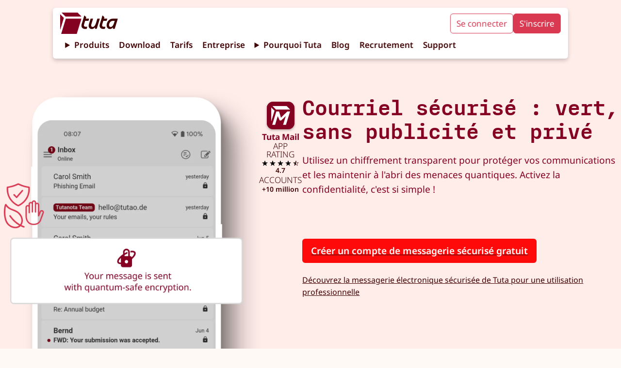

--- FILE ---
content_type: text/html;charset=utf-8
request_url: https://tuta.com/fr/secure-email
body_size: 45014
content:
<!DOCTYPE html><html lang="fr-FR"> <head><title>Tuta Mail : obtenez gratuitement un compte de messagerie privé, sécurisé et chiffré | Tuta</title><meta name="description" content="Tuta Mail est le fournisseur de messagerie le plus sécurisé avec un chiffrement quantique et aucun traçage. Libérez-vous de la surveillance Big Tech, activez la confidentialité !"><!-- Basic meta --><meta charset="UTF-8"><meta name="viewport" content="width=device-width, initial-scale=1.0"><meta name="referrer" content="no-referrer"><meta name="apple-mobile-web-app-capable" content="yes"><meta name="mobile-web-app-capable" content="yes"><!-- Facebook --><meta property="og:type" content="website"><meta property="og:site_name" content="Tuta"><meta property="og:title" content="Tuta Mail : obtenez gratuitement un compte de messagerie privé, sécurisé et chiffré | Tuta"><meta property="og:description" content="Tuta Mail est le fournisseur de messagerie le plus sécurisé avec un chiffrement quantique et aucun traçage. Libérez-vous de la surveillance Big Tech, activez la confidentialité !"><meta property="og:locale" content="fr"><meta property="og:url" content="https://tuta.com/fr/secure-email"><meta property="og:image" content="https://tuta.com/share-tuta-thumbnail.png"><meta property="article:publisher" content="https://www.facebook.com/tutanota"><meta name="apple-itunes-app" content="app-id=922429609"><!-- Twitter --><meta name="twitter:card" content="summary_large_image"><meta name="twitter:site" content="@TutanotaTeam"><meta name="twitter:domain" content="tuta.com"><meta name="twitter:image" content="https://tuta.com/share-tuta-thumbnail.png"><!-- Canonical and alternate linking --><link rel="alternate" hreflang="en" href="https://tuta.com/secure-email"><link rel="alternate" hreflang="cs" href="https://tuta.com/cs/secure-email"><link rel="alternate" hreflang="de" href="https://tuta.com/de/secure-email"><link rel="alternate" hreflang="es" href="https://tuta.com/es/secure-email"><link rel="alternate" hreflang="fi" href="https://tuta.com/fi/secure-email"><link rel="alternate" hreflang="fr" href="https://tuta.com/fr/secure-email"><link rel="alternate" hreflang="hu" href="https://tuta.com/hu/secure-email"><link rel="alternate" hreflang="it" href="https://tuta.com/it/secure-email"><link rel="alternate" hreflang="ja" href="https://tuta.com/ja/secure-email"><link rel="alternate" hreflang="nl" href="https://tuta.com/nl/secure-email"><link rel="alternate" hreflang="pl" href="https://tuta.com/pl/secure-email"><link rel="alternate" hreflang="pt-br" href="https://tuta.com/pt-br/secure-email"><link rel="alternate" hreflang="ru" href="https://tuta.com/ru/secure-email"><link rel="alternate" hreflang="sv" href="https://tuta.com/sv/secure-email"><link rel="alternate" hreflang="uk" href="https://tuta.com/uk/secure-email"><link rel="alternate" hreflang="zh-hans" href="https://tuta.com/zh-hans/secure-email"><link rel="alternate" hreflang="x-default" href="https://tuta.com/secure-email"><link rel="canonical" href="https://tuta.com/fr/secure-email"><!-- Resources --><link rel="icon" href="/favicon/logo-favicon-192.png"><link rel="icon" href="/favicon/logo-favicon.svg"><link rel="alternate" type="application/rss+xml" title="Tuta RSS Feed" href="https://tuta.com/blog/feed.xml"><!-- preload fonts --><link rel="preload" href="/font/MDIO-Semibold.woff2" as="font" type="font/woff2" crossorigin><!-- preload 3d models --><meta name="astro-view-transitions-enabled" content="true"><meta name="astro-view-transitions-fallback" content="animate"><style>.button{align-items:center;border:1px solid var(--red-nota);border-radius:var(--br-default);cursor:pointer;display:inline-flex;font-size:var(--text-ms);font-weight:var(--text-semi-bold);gap:var(--size-xs);height:-moz-fit-content;height:fit-content;justify-content:center;padding:.5rem 1rem;text-align:center;text-decoration:none;transition:opacity .2s;width:-moz-fit-content;width:fit-content}.button:hover{opacity:.8}.button a,a:has(.button){text-decoration:none}.button__icon{height:auto;position:relative;top:-1px;width:var(--text-ml)}.button__icon svg path{fill:var(--white)}.button--fill-red-tutao{background-color:var(--red-tutao);border:2px solid var(--red-tutao);color:var(--peach)}.button--fill-red-tutao a{color:var(--peach)}.button--fill-red-tutao>.link-arrow>svg>path{stroke:var(--peach)}.button--outline-red-tutao{background-color:transparent;border:2px solid var(--red-tutao);color:var(--red-tutao)}.button--fill-red-fighter{background-color:var(--red-fighter);border:2px solid var(--red-fighter);color:var(--white)}.button--fill-red-fighter a{color:var(--white)}.button--fill-red-fighter>.link-arrow>svg>path{stroke:var(--white)}.button__icon--fill-red-fighter path{fill:var(--white)}.button--outline-red-fighter{background-color:var(--white);border:2px solid var(--red-fighter);color:var(--red-fighter)}.button--outline-red-fighter a{color:var(--red-fighter)}.button--fill-red-nota{background-color:var(--red-nota);border:2px solid var(--red-nota);color:var(--peach)}.button--fill-red-nota>.link-arrow>svg>path{stroke:var(--peach)}.button--outline-red-nota{border:2px solid var(--red-nota)}.button--fill-peach,.button--outline-red-nota{background-color:var(--peach);color:var(--red-nota)}.button--fill-peach{border:2px solid var(--peach)}.button--fill-peach>.link-arrow>svg>path{stroke:var(--red-nota)}.button--outline-peach{background-color:var(--white);border:2px solid var(--peach);color:var(--red-nota)}.button--fill-blue-business-1{background-color:var(--blue-business-1);border:2px solid var(--blue-business-1);color:var(--white)}.button--fill-blue-fighter{background-color:var(--blue-fighter);border:2px solid var(--blue-fighter);color:var(--white)}.button--outline-blue-fighter{background-color:var(--white);border:2px solid var(--blue-fighter);color:var(--blue-fighter)}.button--fill-blue-tutao{background-color:var(--blue-tutao);border:2px solid var(--blue-tutao);color:var(--white)}.button--outline-blue-tutao{background-color:var(--white);border:2px solid var(--blue-tutao);color:var(--blue-tutao)}.button--outline-blue-cyan-business-1{background-color:var(--blue-cyan-business-1);border:2px solid var(--blue-cyan-business-1);color:var(--blue-cyan-business-1)}.button--fill-yellow-action{background-color:var(--yellow-action);border:2px solid var(--yellow-action);color:var(--red-tutao)}.button--outline-yellow-action{background-color:transparent;border:2px solid var(--yellow-action);color:var(--yellow-action)}.button--fill-black{background-color:var(--black);border:2px solid var(--black);color:var(--white)}.button--outline-black{border:2px solid var(--black)}.button--fill-white,.button--outline-black{background-color:var(--white);color:var(--black)}.button--fill-white,.button--outline-white{border:2px solid var(--white)}.button--outline-white{background-color:transparent;color:var(--white)}.button--fill-black-friday-gold{background-color:var(--black-friday-gold);border:2px solid var(--black-friday-gold);color:var(--black-friday-black)}.button--fill-go-european-yellow{background-color:var(--go-european-yellow);border:2px solid var(--go-european-yellow);color:var(--blue-dunkel)}.button--full{padding:.7rem 1.4rem;width:100%}@media (min-width:768px){.button--full{padding:.5rem 1rem;width:-moz-fit-content;width:fit-content}}
.icon{align-items:center;display:inline-flex;justify-content:center}.icon svg{height:auto;max-height:100%}
</style>
<link rel="stylesheet" href="/assets/business.Bh4894LS.css">
<style>.download-link-wrap{display:grid;gap:var(--size-l);grid-template-columns:repeat(3,minmax(0,1fr));justify-content:center;margin-inline:auto;max-width:var(--max-width-document);padding:0}.download-link-wrap a{text-decoration:none}.download-link__icon{margin-top:0}.download-link__icon svg path{fill:var(--red-tutao)}.download-link__icon svg rect{stroke:var(--red-tutao)}.download-link__modal-title{color:var(--red-dunkel);font-family:var(--sans),sans-serif;font-size:var(--text-l);font-weight:var(--text-semi-bold)}.download-link__modal-content-wrap{container-type:normal;display:flex;flex-direction:column;gap:var(--size-m)}.download-link__modal-content{align-items:start;background-color:var(--white);border-radius:var(--br-default);display:flex;flex-direction:column;gap:var(--size-ml);padding:var(--size-ml)}.download-link__product-icon-wrap{display:flex;justify-content:normal;max-width:350px}.download-link__product-icon svg{width:100%}.download-link__product-icon{height:48px;width:auto}.download-link__badge-wrap{display:flex;flex-direction:row;flex-wrap:wrap;gap:0 var(--size-s)}.download-link__badge{height:var(--badge-height);width:auto}.download-link__apk{background-color:var(--white);border-radius:var(--br-default);display:flex;gap:var(--size-xxs);justify-content:center;margin-top:var(--size-m);margin-inline:auto;padding:var(--size-m);transition:opacity .2s}.download-link__apk:hover{opacity:.7}.download-link__apk .icon{position:relative;top:-2px;width:var(--text-l)}.download-link__apk .icon svg{width:var(--text-l)}.page-calendar .download-link__icon svg path{fill:var(--blue-dunkel)}.page-calendar .download-link__icon svg rect{stroke:var(--blue-dunkel)}.download-link__title{color:var(--red-dunkel);margin:0;text-align:center}.page-calendar .download-link__title{color:var(--blue-dunkel)}@media (min-width:768px){.download-link-wrap{grid-template-columns:repeat(6,minmax(0,1fr))}.download-link__modal-content-wrap{flex-direction:row}}@media (min-width:996px){.main-usps{flex-direction:row}}
.accordion-wrap{display:flex;flex-direction:column;gap:var(--size-xs);margin:0 auto;max-width:var(--max-width-document)}.accordion{background-color:var(--white);border-radius:var(--br-default);transition:background-color .2s,box-shadow .2s}.accordion[open]{box-shadow:var(--shadow-default)}.accordion__summary{border:3px solid var(--peach);border-radius:var(--br-default);cursor:pointer;display:flex;font-size:var(--text-base);font-weight:var(--text-semi-bold);gap:var(--size-xs);justify-content:start;list-style:none;padding:var(--size-s) var(--size-s);transition:background-color .2s,border .2s}.page-calendar.accordion[open]{box-shadow:var(--shadow-black-default)}.page-calendar.accordion .accordion__summary{border-color:var(--blue-candy);color:var(--blue-dunkel)}.page-calendar.accordion .accordion__content,.page-calendar.accordion .accordion__content a{color:var(--blue-dunkel)}.accordion__btn-wrap{align-items:center;display:flex;gap:var(--size-xs);margin-left:auto}.accordion__summary::-webkit-details-marker{display:none}.accordion__icon{width:var(--text-l)}.accordion__icon svg{width:100%}.accordion__icon svg circle,.accordion__icon svg path,.accordion__icon svg rect{fill:var(--red-tutao)}.accordion[open]>.accordion__summary{background-color:var(--red-candy-light);border:3px solid var(--red-nota)}.page-calendar.accordion[open]>.accordion__summary{background-color:var(--white);border-color:var(--blue-nota)}.accordion__chevron{margin-left:auto;min-width:24px;transition:transform .2s;width:var(--text-l)}.accordion__chevron svg{width:100%}.page-calendar.accordion .accordion__chevron svg path{stroke:var(--blue-dunkel)}.accordion__chevron svg path{stroke:var(--red-dunkel);transition:stroke .2s}.accordion[open] .accordion__chevron{transform:rotate(180deg)}.accordion[open] .accordion__chevron svg path{stroke:var(--red-nota)}.page-calendar.accordion[open] .accordion__chevron svg path{stroke:var(--blue-dunkel)}.accordion__content{padding:var(--size-s)}.accordion__content p:last-child{margin-bottom:0}.accordion__copy-btn{align-items:center;background-color:var(--beige);border:none;border-radius:var(--br-default);color:var(--red-dunkel);cursor:pointer;display:flex;font-size:var(--text-s);font-weight:var(--text-regular);gap:var(--size-xxs);justify-content:center;margin-left:auto;max-height:32px;padding:var(--size-xs);transition:background-color .1s}.accordion__copy-btn svg{width:100%}.accordion__copy-btn--active{cursor:auto}.accordion__copy-btn--active,.accordion__copy-btn:hover{background-color:var(--red-candy-light)}.accordion[open] .accordion__copy-btn--active,.accordion[open] .accordion__copy-btn:hover{background-color:var(--white)}.accordion__copy-text{display:none}.business .accordion__summary{border-color:var(--gray)}.business .accordion[open]{box-shadow:var(--shadow-blue-default)}.business .accordion[open]>.accordion__summary{background:var(--gray);border-color:var(--blue-business-1)}.business .accordion__chevron svg path{stroke:var(--blue-business-3)}.business .accordion[open] .accordion__chevron svg path{stroke:var(--blue-business-1)}@media (min-width:576px){.accordion__summary{font-size:var(--text-m);padding:var(--size-m)}.accordion__content{padding:var(--size-l) var(--size-ml)}}@media (min-width:768px){.accordion__summary{gap:var(--size-m)}.accordion__btn-wrap{gap:var(--size-s)}.accordion__copy-btn{height:auto;padding:var(--size-xxs) 12px var(--size-xxs) var(--size-xs)}.accordion__copy-text{display:inline-block;text-wrap:nowrap}}
.modal__trigger{background-color:transparent;border:none;cursor:pointer;transition:opacity .2s}.modal__trigger:hover{opacity:.7}.modal{background-color:var(--beige);border:0;border-radius:var(--br-default);box-shadow:var(--shadow-black-default);display:block;inset:0;margin:auto;max-width:min(1200px,90vw);padding:var(--size-ml);padding-top:var(--text-xxxl);position:fixed;width:100%;z-index:10}.modal:not(:target):not([open]){display:none}.modal::backdrop{-webkit-backdrop-filter:blur(14px);backdrop-filter:blur(14px);background-color:transparent}.modal__close{background-color:transparent;border:none;cursor:pointer;position:absolute;right:var(--size-m);top:var(--size-xs);transition:opacity .2s}.modal__close:hover{opacity:.5}.modal__close svg{width:var(--text-xxxl)}.modal__close svg path{stroke:var(--red-tutao)}@media (min-width:400px){.modal{padding:var(--size-xl)}}@media (min-width:576px){.modal{width:-moz-fit-content;width:fit-content}}@media (min-width:768px){.modal{padding:var(--size-xxl)}}
</style>
<link rel="stylesheet" href="/assets/_page_.BTHbAYSS.css">
<link rel="stylesheet" href="/assets/calendar.CR-bb4oB.css">
<link rel="stylesheet" href="/assets/_page_.D44tz4Dq.css"><script type="module" src="/assets/hoisted.CzUQbiEI.js"></script>
<script type="module" src="/assets/page.Bw_VJw7N.js"></script></head> <body class="default"> <style>astro-island,astro-slot,astro-static-slot{display:contents}</style><script>(()=>{var e=async t=>{await(await t())()};(self.Astro||(self.Astro={})).load=e;window.dispatchEvent(new Event("astro:load"));})();;(()=>{var A=Object.defineProperty;var g=(i,o,a)=>o in i?A(i,o,{enumerable:!0,configurable:!0,writable:!0,value:a}):i[o]=a;var d=(i,o,a)=>g(i,typeof o!="symbol"?o+"":o,a);{let i={0:t=>m(t),1:t=>a(t),2:t=>new RegExp(t),3:t=>new Date(t),4:t=>new Map(a(t)),5:t=>new Set(a(t)),6:t=>BigInt(t),7:t=>new URL(t),8:t=>new Uint8Array(t),9:t=>new Uint16Array(t),10:t=>new Uint32Array(t),11:t=>1/0*t},o=t=>{let[l,e]=t;return l in i?i[l](e):void 0},a=t=>t.map(o),m=t=>typeof t!="object"||t===null?t:Object.fromEntries(Object.entries(t).map(([l,e])=>[l,o(e)]));class y extends HTMLElement{constructor(){super(...arguments);d(this,"Component");d(this,"hydrator");d(this,"hydrate",async()=>{var b;if(!this.hydrator||!this.isConnected)return;let e=(b=this.parentElement)==null?void 0:b.closest("astro-island[ssr]");if(e){e.addEventListener("astro:hydrate",this.hydrate,{once:!0});return}let c=this.querySelectorAll("astro-slot"),n={},h=this.querySelectorAll("template[data-astro-template]");for(let r of h){let s=r.closest(this.tagName);s!=null&&s.isSameNode(this)&&(n[r.getAttribute("data-astro-template")||"default"]=r.innerHTML,r.remove())}for(let r of c){let s=r.closest(this.tagName);s!=null&&s.isSameNode(this)&&(n[r.getAttribute("name")||"default"]=r.innerHTML)}let p;try{p=this.hasAttribute("props")?m(JSON.parse(this.getAttribute("props"))):{}}catch(r){let s=this.getAttribute("component-url")||"<unknown>",v=this.getAttribute("component-export");throw v&&(s+=` (export ${v})`),console.error(`[hydrate] Error parsing props for component ${s}`,this.getAttribute("props"),r),r}let u;await this.hydrator(this)(this.Component,p,n,{client:this.getAttribute("client")}),this.removeAttribute("ssr"),this.dispatchEvent(new CustomEvent("astro:hydrate"))});d(this,"unmount",()=>{this.isConnected||this.dispatchEvent(new CustomEvent("astro:unmount"))})}disconnectedCallback(){document.removeEventListener("astro:after-swap",this.unmount),document.addEventListener("astro:after-swap",this.unmount,{once:!0})}connectedCallback(){if(!this.hasAttribute("await-children")||document.readyState==="interactive"||document.readyState==="complete")this.childrenConnectedCallback();else{let e=()=>{document.removeEventListener("DOMContentLoaded",e),c.disconnect(),this.childrenConnectedCallback()},c=new MutationObserver(()=>{var n;((n=this.lastChild)==null?void 0:n.nodeType)===Node.COMMENT_NODE&&this.lastChild.nodeValue==="astro:end"&&(this.lastChild.remove(),e())});c.observe(this,{childList:!0}),document.addEventListener("DOMContentLoaded",e)}}async childrenConnectedCallback(){let e=this.getAttribute("before-hydration-url");e&&await import(e),this.start()}async start(){let e=JSON.parse(this.getAttribute("opts")),c=this.getAttribute("client");if(Astro[c]===void 0){window.addEventListener(`astro:${c}`,()=>this.start(),{once:!0});return}try{await Astro[c](async()=>{let n=this.getAttribute("renderer-url"),[h,{default:p}]=await Promise.all([import(this.getAttribute("component-url")),n?import(n):()=>()=>{}]),u=this.getAttribute("component-export")||"default";if(!u.includes("."))this.Component=h[u];else{this.Component=h;for(let f of u.split("."))this.Component=this.Component[f]}return this.hydrator=p,this.hydrate},e,this)}catch(n){console.error(`[astro-island] Error hydrating ${this.getAttribute("component-url")}`,n)}}attributeChangedCallback(){this.hydrate()}}d(y,"observedAttributes",["props"]),customElements.get("astro-island")||customElements.define("astro-island",y)}})();</script><script>window._$HY||(e=>{let t=e=>e&&e.hasAttribute&&(e.hasAttribute("data-hk")?e:t(e.host&&e.host.nodeType?e.host:e.parentNode));["click", "input"].forEach((o=>document.addEventListener(o,(o=>{if(!e.events)return;let s=t(o.composedPath&&o.composedPath()[0]||o.target);s&&!e.completed.has(s)&&e.events.push([s,o])}))))})(_$HY={events:[],completed:new WeakSet,r:{},fe(){}});</script><!--xs--><astro-island uid="Z1dwMb6" data-solid-render-id="s0" component-url="/assets/Header.Cow1a23X.js" component-export="Header" renderer-url="/assets/client.dkCiq_LC.js" props="{}" ssr="" client="load" opts="{&quot;name&quot;:&quot;Header&quot;,&quot;value&quot;:true}" await-children=""><header data-hk=s00000 id="header-main" class="header-main text-base"><!--$--><a data-hk=s0000100 href="/fr" rel="" target="_self" class="_logo_118br_1 " title="Tuta" ><span data-hk=s00001010 class="icon _signet_118br_18" style="" aria-hidden="true"><svg xmlns="http://www.w3.org/2000/svg" xml:space="preserve" id="Layer_2_00000109733484558031751480000005632669012941692061_" x="0" y="0" version="1.1" viewBox="0 0 500 500" aria-label="TutaLogo"><g fill="#850122"><path d="M86 120.9 5.2 40.6c-1-.9-2.2-.8-2.3-.8-1.6 0-2.9 1.3-2.9 2.9v353.7c0 1.6 1.3 2.9 2.9 2.9 1.2 0 2.3-.8 2.7-1.9.1-.1.1-.3.2-.5 0-.1.2-.8.2-.9l81.5-267.6c1-3 1-5-1.5-7.5M498.8 88.5 414.3 3c-3.7-3.6-4-3-8-3H41.8c-1.6 0-2.9 1.3-2.9 2.9 0 .1-.1 1.3.9 2.4l.1.1L125 91.5c2 2 4 2.5 7 2.5h365.3c2.5 0 3.8-3.2 1.5-5.5M499.9 146.5 392.4 495.6c-.4 1.1-.7 1.9-.9 2.5-.4 1-1.2 1.7-2.3 1.9H29.7c-1.6 0-2.9-1.3-2.9-2.9 0-.4.2-1.1.2-1.1l107.2-350.6c.1-.5.3-1.1.5-1.6.4-1.1 1.4-1.9 2.6-1.9h359c2.9 0 4.2 1.8 3.6 4.6"></path></g></svg></span><span data-hk=s00001020 class="icon _wordmark_118br_28" style="" aria-hidden="true"><svg xmlns="http://www.w3.org/2000/svg" fill="none" viewBox="0 0 743 271" aria-label="TutaWordmark"><path fill="#410002" d="M581.502 270.077c25.348 0 46.344-11.349 62.233-34.427v27.428c0 2.27 1.325 3.405 3.405 3.405h30.266c2.08 0 3.215-.946 3.972-3.026l61.476-196.725c.568-2.08-.567-3.783-2.648-3.783h-95.525c-93.255 0-129.573 80.581-129.573 132.789-.189 45.587 28.374 74.339 66.394 74.339M6.082 169.823c-18.348 58.828 9.648 99.308 73.205 99.308 9.269 0 21.375-.756 25.158-1.702 1.892-.568 2.837-1.513 3.405-3.216l10.971-36.697c.568-2.08-.189-3.783-3.216-3.593-9.647.945-18.348 1.702-26.293 1.702-31.967 0-45.02-17.024-35.561-47.479l22.32-71.502h64.882c1.702 0 3.215-.945 3.972-3.026l11.539-37.075c.567-2.081-.568-3.594-3.027-3.594H89.691l8.323-27.05c.567-1.892.189-3.026-1.325-4.35L63.02 1.094C61.128-.608 59.047-.041 58.29 2.418zm147.544 1.324c-18.726 59.774 11.35 98.93 58.639 98.93 27.239 0 48.614-13.052 63.936-34.427l-.379 27.428c0 2.648 1.325 3.405 3.594 3.405h30.266c2.27 0 3.216-.946 3.972-3.026l60.909-196.536c.757-2.459-.189-3.972-2.837-3.972h-43.128c-2.081 0-3.216.946-3.973 3.026l-25.914 82.852c-16.079 51.262-41.615 80.581-68.287 80.581-26.671 0-38.02-20.996-27.995-53.153l34.238-109.334c.756-2.459-.189-3.972-2.838-3.972h-43.128c-2.081 0-3.215.946-3.972 3.026zm223.396-1.324c-18.348 58.828 9.647 99.308 73.204 99.308 9.269 0 21.375-.756 25.159-1.702 1.891-.568 2.837-1.513 3.404-3.216l10.972-36.697c.567-2.08 0-3.783-3.216-3.593-9.647.945-18.348 1.702-26.293 1.702-31.968 0-45.02-17.024-35.562-47.479l22.321-71.502h64.881c1.703 0 3.216-.945 3.972-3.026l11.539-37.075c.567-2.081-.567-3.594-3.027-3.594H460.63l8.323-27.05c.568-1.892.189-3.026-1.324-4.35l-33.67-30.455c-1.892-1.702-3.972-1.135-4.729 1.324zM564.1 190.82c0-38.399 29.319-83.987 79.257-83.987h36.886l-13.241 41.804c-15.7 49.749-39.913 80.96-69.61 80.96-21.564 0-33.292-14.754-33.292-38.777"></path></svg></span></a><!--/--><input id="hamburger-btn" type="checkbox" style="display:none"><nav class="header__navbar"><div class="navbar__mobile-cta"><!--$--><a data-hk=s000020 href="https://app.tuta.com/" rel="noopener noreferrer" target="_blank" title="Mail. Done. Right. Login to Tuta" class="header__cta-button header__cta-button--login " id="login-button" >Se connecter</a><!--/--><!--$--><a data-hk=s000030 href="https://app.tuta.com/signup?websiteLang=fr" rel="noopener noreferrer" target="_blank" class="header__cta-button header__cta-button--signup " id="signup-button" >S'inscrire</a><!--/--></div><details class="header__details"><summary class="header__link pointer">Produits</summary><nav class="header__dropdown"><!--$--><a data-hk=s000040 href="/fr/secure-email" rel="" target="_self" class="header__link header__link--mail " ><div data-hk=s000041 class="header__icon-wrap"><span data-hk=s0000420 class="icon header__product-name header__product-name--mail" style="" aria-hidden="true"><svg xmlns="http://www.w3.org/2000/svg" width="1408" height="309" fill="none" viewBox="0 0 1408 309" aria-label="TutaMailWithName"><g fill="#850122" clip-path="url(#clip0_6063_156)"><path d="M305.76 89.504h-40.931c-.511 0-.964.17-1.362.567l-101.731 98.552c-.965.908-2.611.625-3.122-.624l-29.577-97.417c-.284-.738-.965-1.192-1.76-1.192H85.381c-.852 0-1.59.568-1.874 1.363l-65.909 215.44c-.397 1.249.568 2.441 1.874 2.441h42.974c.852 0 1.59-.568 1.873-1.363l41.726-136.246c.568-1.703 2.896-1.874 3.634-.171l28.498 65.228c.284.682.965 1.193 1.76 1.193h23.219c.51 0 .965-.171 1.362-.568l68.748-67.442c1.419-1.42 3.747.057 3.179 1.93l-41.328 135.054a1.914 1.914 0 0 0 1.873 2.441h43.031c.852 0 1.59-.567 1.874-1.362l65.908-215.383a1.914 1.914 0 0 0-1.872-2.441zM52.91 75.482 3.18 25.979c-.625-.568-1.363-.511-1.42-.511-.965 0-1.76.795-1.76 1.76v217.654c0 .965.795 1.76 1.76 1.76.738 0 1.42-.511 1.646-1.193.057-.056.057-.17.114-.283 0-.057.113-.511.113-.568L53.817 80.023c.625-1.76.625-3.008-.908-4.541M24.522 4.35l52.341 52.965c1.25 1.25 2.442 1.533 4.315 1.533h224.807c1.532 0 2.384-1.987.908-3.406L254.949 2.873C252.678.66 252.508 1 250.01 1H25.714c-.965 0-1.76.795-1.76 1.76 0 .057-.056.851.625 1.533-.057 0-.057-.057 0 0zM753.384 179.767c0-27.079 20.38-59.381 55.123-59.381h25.547l-9.14 29.52c-10.673 35.368-27.704 57.224-48.425 57.224-14.93 0-23.162-10.446-23.162-27.363zm-130.002-14.76c-12.773 41.555 6.699 70.167 50.866 70.167 6.415 0 14.93-.624 17.371-1.249 1.192-.284 1.817-.908 2.441-2.441l7.607-25.83c.284-1.533 0-2.782-2.157-2.441-6.699.624-12.773 1.249-18.28 1.249-22.197 0-31.336-11.979-24.638-33.551l15.498-50.468h45.075c1.192 0 2.158-.624 2.725-2.157l7.891-26.171c.284-1.533-.284-2.441-2.157-2.441h-44.167l5.791-19.075c.284-1.249 0-2.157-.909-3.065l-23.445-21.516c-1.192-1.249-2.725-.908-3.35.908l-36.219 118.138zm-155.264.908c-13.114 42.18 7.891 69.827 40.817 69.827 18.904 0 33.778-9.254 44.45-24.298l-.283 19.359c0 1.873.908 2.441 2.441 2.441h21.004c1.533 0 2.158-.625 2.725-2.157l42.294-138.745c.624-1.873-.284-2.782-1.817-2.782h-30.145c-1.532 0-2.441.625-2.725 2.158L568.94 150.19c-11.24 36.333-28.895 56.94-47.516 56.94s-26.511-14.76-19.472-37.525l23.73-77.206c.624-1.874-.284-2.782-1.817-2.782h-30.144c-1.533 0-2.157.625-2.725 2.157l-22.821 74.141zm-102.583-.908c-12.773 41.555 6.699 70.167 50.866 70.167 6.415 0 14.93-.624 17.371-1.249 1.192-.284 1.817-.908 2.441-2.441l7.607-25.83c.284-1.533 0-2.782-2.157-2.441-6.699.624-12.773 1.249-18.28 1.249-22.196 0-31.336-11.979-24.638-33.551l15.499-50.468h45.075c1.192 0 2.441-.624 2.724-2.157l7.891-26.171c.284-1.533-.283-2.441-2.157-2.441h-44.45l5.79-19.075c.284-1.249 0-2.157-.908-3.065l-23.446-21.516c-1.192-1.249-2.725-.908-3.349.908l-35.935 118.138zm400.055 70.792c17.655 0 32.245-8.005 43.258-24.298v19.359c0 1.532.908 2.441 2.441 2.441h21.005c1.532 0 2.157-.625 2.725-2.158l42.634-139.085c.283-1.533-.284-2.782-1.817-2.782h-66.364c-64.83 0-90.093 56.94-90.093 93.84 0 32.302 19.813 52.626 46.267 52.626zM953.936 233.068h-25.464c-1 0-1.824-.823-1.824-1.823V91.159c0-1 .824-1.823 1.824-1.823h20.113a1.86 1.86 0 0 1 1.646 1l4.352 8.88c.588 1.176 2.059 1.353 2.941.412 3.234-3.411 6.94-6.352 11.115-8.998 4.999-3.117 11.115-4.646 18.29-4.646 2.823 0 5.94.353 9.469 1.058s7.112 1.882 10.822 3.588c3.7 1.705 7.23 3.999 10.64 6.88 2.71 2.294 5.12 5.176 7.18 8.587.7 1.176 2.35 1.235 3.11 0 3.36-5.117 7.94-9.586 13.88-13.409 6.88-4.528 14.29-6.763 22.06-6.763 5.17 0 10.7.764 16.52 2.411 5.77 1.588 11.24 4.587 16.18 8.998 4.99 4.411 9.11 10.527 12.29 18.29 3.17 7.763 4.82 17.878 4.82 30.287v85.217a1.83 1.83 0 0 1-1.82 1.823h-23.65c-1 0-1.82-.824-1.82-1.823v-85.511c0-12.409-2.59-21.054-7.64-25.935-5.12-4.881-11.82-7.351-20.23-7.351-6.41 0-12 2.705-16.82 8.116-4.83 5.41-7.24 13.938-7.24 25.523v85.216c0 1-.82 1.824-1.82 1.824h-23.64c-1 0-1.83-.824-1.83-1.824v-85.51c0-12.409-2.58-21.054-7.64-25.935-5.117-4.881-11.821-7.351-20.231-7.351-5.999 0-11.233 2.293-15.761 6.939-4.529 4.587-7.175 11.821-7.94 21.584v90.332c0 1-.823 1.823-1.823 1.823zM1284.39 91.16v140.086a1.83 1.83 0 0 1-1.82 1.823h-21.41c-.82 0-1.53-.53-1.76-1.353l-3.18-11.762c-.41-1.412-2.18-1.764-3.18-.647-4.64 5.293-10.29 9.351-16.99 12.291-7.82 3.411-15.7 5.117-23.7 5.117q-15 0-28.05-5.822c-8.71-3.882-16.29-9.234-22.82-16.056s-11.65-14.82-15.47-23.994c-3.82-9.233-5.7-18.996-5.7-29.405s1.88-20.172 5.7-29.406 8.94-17.231 15.47-23.994 14.11-12.174 22.82-16.055q13.05-5.823 28.05-5.823c8 0 15.7 1.53 23.11 4.646q9.705 4.059 17.64 12.174c1 1 2.65.647 3.06-.706l3.24-11.526c.23-.765.94-1.353 1.76-1.353h21.41c1 0 1.82.823 1.82 1.823zm-72.04 119.737c5.76 0 11.29-1.294 16.52-3.881 5.18-2.588 9.71-6.175 13.53-10.645 3.76-4.47 6.76-9.763 9-15.761 2.17-5.999 3.29-12.409 3.29-19.231s-1.12-13.174-3.29-19.231c-2.18-5.999-5.18-11.233-9-15.761-3.82-4.47-8.29-8.057-13.53-10.645-5.23-2.588-10.7-3.881-16.52-3.881s-11.29 1.293-16.53 3.881c-5.23 2.588-9.7 6.175-13.52 10.645-3.83 4.528-6.83 9.762-9 15.761-2.18 5.998-3.3 12.409-3.3 19.231s1.12 13.232 3.3 19.231c2.17 5.998 5.17 11.233 9 15.761 3.76 4.528 8.29 8.057 13.52 10.645 5.24 2.587 10.71 3.881 16.53 3.881M1329.67 58.108c-5.76 0-10.52-2.235-14.34-6.764-2.42-2.881-3.95-6.586-4.18-10.35-.47-5.999 1.35-10.939 5.35-14.938 3.59-3.587 8-5.41 13.23-5.41 5.24 0 9.59 1.823 13.24 5.41 4 4 5.76 8.998 5.35 14.938-.3 3.764-1.77 7.469-4.18 10.35-3.82 4.529-8.58 6.764-14.35 6.764zm13.18 174.961h-25.76c-1 0-1.82-.824-1.82-1.824V91.159c0-1 .82-1.823 1.82-1.823h25.46c1 0 1.83.823 1.83 1.823l.29 140.086c0 1-.82 1.824-1.82 1.824M1407.72 15.823v215.422c0 1-.83 1.824-1.83 1.824h-25.46c-1 0-1.83-.824-1.83-1.824V15.823c0-1 .83-1.823 1.83-1.823h25.46c1 0 1.83.823 1.83 1.823"></path></g><defs><clipPath id="clip0_6063_156"><path fill="#fff" d="M0 0h1408v309H0z"></path></clipPath></defs></svg></span></div></a><!--/--><!--$--><a data-hk=s000050 href="/fr/calendar" rel="" target="_self" class="header__link header__link--calendar " ><div data-hk=s000051 class="header__icon-wrap"><span data-hk=s0000520 class="icon header__product-name header__product-name--calendar" style="" aria-hidden="true"><svg xmlns="http://www.w3.org/2000/svg" width="1999" height="308" fill="none" viewBox="0 0 1999 308" aria-label="TutaCalendarWithName"><path fill="#013E85" d="M753.202 178.459c0-27.073 20.375-59.367 55.109-59.367h25.54l-9.137 29.513c-10.67 35.359-27.697 57.21-48.413 57.21-14.926 0-23.156-10.443-23.156-27.356zm-129.97-14.757c-12.77 41.545 6.697 70.15 50.853 70.15 6.413 0 14.926-.624 17.367-1.249 1.192-.284 1.816-.908 2.44-2.44l7.606-25.824c.283-1.532 0-2.781-2.157-2.44-6.697.624-12.77 1.248-18.275 1.248-22.192 0-31.329-11.975-24.632-33.542l15.494-50.456h45.064c1.192 0 2.157-.624 2.724-2.157l7.889-26.164c.284-1.532-.284-2.44-2.157-2.44h-44.155l5.789-19.07c.284-1.249 0-2.157-.908-3.065l-23.44-21.51c-1.192-1.249-2.725-.908-3.349.908l-36.21 118.108zm-155.226.908c-13.111 42.17 7.889 69.809 40.807 69.809 18.9 0 33.769-9.251 44.44-24.291l-.284 19.354c0 1.873.908 2.44 2.44 2.44h21c1.532 0 2.156-.624 2.724-2.156l42.283-138.71c.624-1.874-.284-2.782-1.816-2.782h-30.138c-1.532 0-2.44.624-2.724 2.157l-17.935 58.458c-11.237 36.324-28.888 56.926-47.504 56.926s-26.505-14.757-19.467-37.516l23.724-77.187c.624-1.873-.284-2.781-1.816-2.781h-30.137c-1.533 0-2.157.624-2.725 2.157l-22.815 74.122zm-102.557-.908c-12.77 41.545 6.697 70.15 50.853 70.15 6.413 0 14.926-.624 17.367-1.249 1.192-.284 1.816-.908 2.44-2.44l7.606-25.824c.283-1.532 0-2.781-2.157-2.44-6.697.624-12.77 1.248-18.275 1.248-22.192 0-31.329-11.975-24.632-33.542l15.494-50.456h45.064c1.192 0 2.44-.624 2.724-2.157l7.889-26.164c.284-1.532-.284-2.44-2.157-2.44h-44.439l5.789-19.07c.284-1.249 0-2.157-.908-3.065l-23.44-21.51c-1.192-1.249-2.724-.908-3.349.908l-35.926 118.108zm399.955 70.774c17.651 0 32.237-8.002 43.248-24.291v19.353c0 1.533.908 2.441 2.44 2.441h21c1.532 0 2.157-.624 2.724-2.157l42.623-139.05c.284-1.533-.283-2.782-1.816-2.782h-66.347c-64.815 0-90.071 56.926-90.071 93.817 0 32.294 19.808 52.612 46.256 52.612zM192.879 88H83.442c-.731 0-1.35.448-1.574 1.12-.056.337-11.635 38.32-11.635 38.32-.338 1.232.618 2.633 1.967 2.689h47.608c1.743 0 2.923 2.241 1.63 3.361l-46.259 42.073c-.562.504-.675 1.345-.281 2.073l12.197 25.658c.506 1.121 1.743 1.569 2.754 1.121a33 33 0 0 1 14.558-3.362c4.666 0 8.656.841 11.86 2.633 3.204 1.681 5.734 4.09 7.532 7.003 1.855 2.969 2.867 6.387 3.092 10.364.224 4.034-.281 8.179-1.687 12.605-1.349 4.258-3.428 8.404-6.239 12.325-2.81 3.922-5.845 7.563-9.668 10.364-42.156 29.916-66.382-.616-74.588-6.386-1.124-.785-2.417-.448-2.81.672l-8.825 27.339c-.113.448-.113.896.112 1.401 2.586 5.49 6.015 10.252 10.343 14.341 4.833 4.482 10.454 7.955 16.975 10.476 6.52 2.578 13.883 3.81 21.977 3.81 10.398 0 20.74-2.017 31.083-5.938 10.286-3.922 19.898-9.412 28.891-16.247 8.881-6.947 16.807-14.902 23.664-23.921q10.202-13.53 15.176-29.076c4.047-12.549 5.003-24.258 2.923-35.126s-6.97-19.832-14.67-26.947c-4.947-4.37-11.073-7.507-18.437-9.524-1.517-.448-2.192-2.241-1.236-3.193l48.957-48.515s.281-.449.337-.673l5.734-17.983c.449-1.344-.731-2.745-2.08-2.745zM300.585 88h-66.569c-.83 0-1.495.504-1.717 1.232l-11.464 37.847c-.443 1.4.831 2.968 2.326 2.968h18.775c1.55 0 2.769 1.567 2.326 2.967l-51.173 168.019c-.443 1.399.831 2.967 2.326 2.967h41.26c.83 0 1.495-.504 1.716-1.232l64.52-211.8c.443-1.4-.831-2.968-2.382-2.968zM52.896 74.425 3.178 24.99c-.624-.568-1.362-.51-1.419-.51-.964 0-1.759.794-1.759 1.758V243.67c0 .964.795 1.759 1.76 1.759.737 0 1.418-.511 1.645-1.192.057-.057.057-.17.114-.284 0-.056.113-.51.113-.567l50.172-164.42c.624-1.76.624-3.009-.908-4.541M24.575 3.367 76.903 56.32c1.249 1.249 2.44 1.533 4.314 1.533h224.751c1.532 0 2.384-1.987.908-3.406L254.888 1.892c-2.27-2.214-2.44-1.873-4.938-1.873H25.71c-.965 0-1.76.794-1.76 1.76 0 .056-.056.85.625 1.532-.057-.057-.057 0 0 0zM1009.68 203.642c-6.41 4.178-13.531 6.296-21.297 6.296a39.2 39.2 0 0 1-17.123-3.883c-5.413-2.589-10.12-6.178-14.122-10.65-4.001-4.472-7.178-9.768-9.473-15.77s-3.472-12.415-3.472-19.181 1.177-13.239 3.472-19.241 5.472-11.18 9.473-15.593 8.709-7.884 14.122-10.356c5.413-2.53 11.121-3.765 17.123-3.765 7.001 0 13.537 1.647 19.657 4.942 6.06 3.295 11.12 7.826 15.12 13.651l20.41-15.887c-6.64-9.002-14.82-16.122-24.65-21.359s-20.535-7.767-32.126-7.767q-15.005 0-28.067 5.826c-8.708 3.883-16.299 9.237-22.712 16.063-6.473 6.766-11.533 14.828-15.299 24.007-3.765 9.238-5.648 19.005-5.648 29.42 0 10.414 1.883 20.182 5.648 29.42 3.766 9.238 8.885 17.24 15.299 24.007 6.472 6.825 14.004 12.18 22.712 16.063q13.062 5.825 28.067 5.825c12.003 0 23.126-2.883 33.306-8.532 10.18-5.648 18.53-13.356 24.95-22.947l-19.83-17.417c-4 7.002-9.24 12.592-15.6 16.828zM1173.55 88.374l-4.47 15.887c-5.82-6.59-12.41-11.474-19.83-14.592-7.41-3.119-15.12-4.649-23.12-4.649-10 0-19.36 1.942-28.07 5.826s-16.3 9.237-22.83 16.063c-6.47 6.767-11.65 14.828-15.47 24.007-3.83 9.238-5.71 19.005-5.71 29.42s1.88 20.182 5.71 29.42c3.82 9.238 8.94 17.24 15.47 24.007 6.47 6.825 14.12 12.18 22.83 16.063s18.07 5.825 28.07 5.825c8 0 15.88-1.706 23.71-5.119 7.77-3.413 14.18-8.414 19.18-15.004l4.47 16.534h24.66V88.257h-24.66zm-8.41 91.261c-2.18 6.002-5.18 11.239-9 15.77-3.83 4.53-8.3 8.061-13.54 10.65-5.23 2.589-10.71 3.883-16.53 3.883-5.83 0-11.3-1.294-16.54-3.883-5.17-2.589-9.7-6.179-13.53-10.65-3.82-4.472-6.82-9.768-9-15.77s-3.3-12.415-3.3-19.182 1.12-13.239 3.3-19.24c2.18-6.002 5.18-11.239 9-15.769 3.77-4.472 8.3-8.062 13.53-10.65 5.18-2.589 10.71-3.884 16.54-3.884 5.82 0 11.3 1.295 16.53 3.884 5.18 2.588 9.71 6.178 13.54 10.65 3.76 4.53 6.76 9.767 9 15.769 2.18 6.001 3.29 12.415 3.29 19.24 0 6.826-1.11 13.24-3.29 19.182M1252.63 13h-29.12v219.18h29.12zM1405.62 133.564c-3.41-11.121-8.18-20.241-14.3-27.479s-13.3-12.533-21.65-15.887c-8.3-3.412-17.36-5.119-27.19-5.119-9.82 0-18.59 1.942-27 5.826-8.42 3.883-15.77 9.237-22.07 16.063-6.3 6.766-11.3 14.828-15 24.007-3.71 9.238-5.54 19.005-5.54 29.42 0 10.414 1.95 20.182 5.83 29.42s9.24 17.24 16.06 24.007c6.77 6.825 14.77 12.18 23.83 16.063q13.68 5.825 29.31 5.825c12 0 23.06-2.118 33.18-6.296 10.12-4.177 18.65-9.826 25.66-16.828l-18.01-18.005c-4.59 4.589-10.18 8.296-16.65 11.121-6.53 2.824-13.53 4.177-21.18 4.177-5.59 0-10.95-.882-16.07-2.706s-9.71-4.355-13.82-7.65c-4.12-3.295-7.65-7.237-10.65-11.709a48.9 48.9 0 0 1-6.65-14.592h106.91c0-15.416-1.71-28.655-5.12-39.776zm-102.09 14.004a54 54 0 0 1 5.53-14.416c2.53-4.413 5.47-8.238 9-11.415 3.48-3.178 7.3-5.708 11.42-7.473 4.12-1.824 8.47-2.707 13.06-2.707 5.65 0 10.53.942 14.89 2.884 4.29 1.882 8.06 4.471 11.24 7.766 3.17 3.296 5.7 7.179 7.53 11.533 1.76 4.413 2.88 9.003 3.29 13.828zM1537.42 96.494c-5.71-4.413-11.83-7.413-18.48-9.002-6.59-1.589-12.53-2.413-17.71-2.413-8 0-15.41 1.471-22.24 4.472-6.77 3.001-12.59 6.826-17.42 11.415l-6-12.592h-23.12V232.18h29.12v-87.672c0-6.002 1.3-11.062 3.77-15.181a35.7 35.7 0 0 1 9.18-10.238c3.59-2.707 7.47-4.648 11.53-5.825s7.77-1.824 10.95-1.824c4.23 0 8.23.588 12.18 1.647 3.94 1.059 7.41 2.942 10.53 5.531s5.59 6.061 7.47 10.356 2.88 9.532 2.88 15.769v87.378h27.66v-87.084c0-12.415-1.94-22.476-5.88-30.302-3.89-7.767-8.71-13.886-14.42-18.3zM1690.05 103.967c-5.41-6.002-11.83-10.65-19.18-14.004q-11.115-4.942-26.13-4.942c-10 0-19.24 1.941-27.65 5.825-8.41 3.883-15.71 9.238-21.95 16.063-6.18 6.767-11.06 14.828-14.59 24.007s-5.24 19.005-5.24 29.42 1.77 20.182 5.24 29.42 8.35 17.24 14.59 24.007c6.18 6.825 13.54 12.18 21.95 16.063 8.41 3.884 17.59 5.825 27.65 5.825 10.07 0 18.13-1.647 25.54-4.942s14-7.826 19.83-13.651l6 15.004h23.13V13h-29.13v90.967zm-3.65 78.375c-2.17 6.178-5.29 11.356-9.18 15.475-3.88 4.119-8.41 7.179-13.53 9.179s-10.71 3.001-16.71 3.001-11.36-1.295-16.59-3.883c-5.18-2.589-9.71-6.179-13.54-10.651-3.82-4.471-6.82-9.767-9.06-15.769-2.23-6.001-3.29-12.415-3.29-19.182s1.12-13.239 3.29-19.24c2.18-6.002 5.18-11.18 9.06-15.593 3.83-4.413 8.36-7.885 13.54-10.356 5.23-2.53 10.76-3.766 16.59-3.766s11.59.883 16.71 2.531c5.12 1.706 9.65 4.53 13.53 8.414 3.89 3.883 7.01 8.943 9.18 15.18 2.18 6.179 3.3 13.828 3.3 22.83 0 8.415-1.12 15.711-3.3 21.948zM1850.92 104.261c-5.82-6.59-12.42-11.474-19.83-14.592s-15.12-4.649-23.12-4.649c-10.01 0-19.36 1.942-28.07 5.826s-16.3 9.237-22.83 16.063c-6.47 6.767-11.65 14.828-15.47 24.007-3.83 9.238-5.71 19.005-5.71 29.42s1.88 20.182 5.71 29.42c3.82 9.238 8.94 17.24 15.47 24.007 6.47 6.825 14.12 12.18 22.83 16.063s18.06 5.825 28.07 5.825c8 0 15.88-1.706 23.71-5.119 7.77-3.413 14.18-8.414 19.18-15.004l4.47 16.534h24.66V88.257h-24.66l-4.47 15.886zm-3.88 75.374c-2.18 6.002-5.18 11.239-9.01 15.77-3.82 4.53-8.29 8.061-13.53 10.65s-10.71 3.883-16.53 3.883c-5.83 0-11.3-1.294-16.54-3.883-5.18-2.589-9.71-6.179-13.53-10.65-3.83-4.472-6.83-9.768-9-15.77-2.18-6.001-3.3-12.415-3.3-19.182s1.12-13.239 3.3-19.24c2.17-6.002 5.17-11.239 9-15.769 3.77-4.472 8.3-8.062 13.53-10.65 5.18-2.589 10.71-3.884 16.54-3.884 5.82 0 11.29 1.295 16.53 3.884 5.18 2.588 9.71 6.178 13.53 10.65 3.77 4.53 6.77 9.767 9.01 15.769 2.17 6.001 3.29 12.415 3.29 19.24 0 6.826-1.12 13.24-3.29 19.182M1976.25 85.08c-9.83 0-18 1.706-24.48 5.236-6.47 3.472-11.77 8.179-15.77 13.945l-6-15.887h-23.12V232.18H1936l.3-85.26c0-4.825 1.06-9.355 3.18-13.651 2.11-4.295 4.94-8.061 8.53-11.238 3.59-3.178 7.94-5.766 12.94-7.649s10.42-2.884 16.18-2.884c1.83 0 3.53.177 5.12.589s3 .765 4.18 1.177c1.41.588 2.82 1.176 4.18 1.765l7.53-27.302c-8.24-1.824-15.54-2.707-21.95-2.707z"></path></svg></span></div></a><!--/--></nav></details><!--$--><a data-hk=s000060 href="/fr#download" rel="" target="_self" class="header__link " >Download</a><!--/--><!--$--><a data-hk=s000070 href="/fr/pricing" rel="" target="_self" class="header__link " >Tarifs</a><!--/--><!--$--><a data-hk=s000080 href="/fr/business" rel="" target="_self" class="header__link " >Entreprise</a><!--/--><details class="header__details"><summary class="header__link pointer">Pourquoi Tuta</summary><nav class="header__dropdown"><!--$--><a data-hk=s000090 href="/fr/security" rel="" target="_self" class="header__link " >Sécurité</a><!--/--><!--$--><a data-hk=s0000a100 href="/fr/privacy" rel="" target="_self" class="header__link " >Guide sur la confidentialité</a><!--/--><!--$--><a data-hk=s0000a110 href="/fr/sustainability" rel="" target="_self" class="header__link " >Durabilité</a><!--/--><!--$--><a data-hk=s0000a120 href="/fr/encryption" rel="" target="_self" class="header__link " >Chiffrement</a><!--/--><!--$--><a data-hk=s0000a130 href="/fr/team" rel="" target="_self" class="header__link " >Équipe</a><!--/--><!--$--><a data-hk=s0000a140 href="/fr/open-source" rel="" target="_self" class="header__link " >Open-source</a><!--/--><!--$--><a data-hk=s0000a150 href="/fr/community" rel="" target="_self" class="header__link " >Communauté</a><!--/--><!--$--><a data-hk=s0000a160 href="/fr/email-comparison" rel="" target="_self" class="header__link " >Comparaison d'emails</a><!--/--><!--$--><a data-hk=s0000a170 href="/fr/discount" rel="" target="_self" class="header__link " >Réduction</a><!--/--></nav></details><!--$--><a data-hk=s0000a180 href="/fr/blog" rel="" target="_self" class="header__link " >Blog</a><!--/--><!--$--><a data-hk=s0000a190 href="/jobs" rel="" target="_self" class="header__link " >Recrutement</a><!--/--><!--$--><a data-hk=s0000a200 href="/fr/support" rel="" target="_self" class="header__link " >Support</a><!--/--></nav><nav class="header__cta"><!--$--><a data-hk=s0000a210 href="https://app.tuta.com" rel="noopener noreferrer" target="_blank" title="Mail. Done. Right. Login to Tuta" class="header__cta-button header__cta-button--login " id="login-button" >Se connecter</a><!--/--><!--$--><a data-hk=s0000a220 href="https://app.tuta.com/signup?websiteLang=fr" rel="noopener noreferrer" target="_blank" class="header__cta-button header__cta-button--signup " id="signup-button" >S'inscrire</a><!--/--></nav><button class="header__hamburger" aria-label="menu" role="menu"><span data-hk=s0000a230 class="icon " style="" aria-hidden="true"><svg xmlns="http://www.w3.org/2000/svg" width="24" height="16" fill="none" aria-label="Hamburger"><path stroke="#850122" stroke-linecap="round" stroke-width="3" d="M1.5 1.5h21M1.5 8h21m-21 6.5h21"></path></svg></span></button></header><!--astro:end--></astro-island> <main class="content-container "> <astro-island uid="2vhsc7" data-solid-render-id="s1" component-url="/assets/NotTranslatedLabel.DZ6F6MFq.js" component-export="NotTranslatedLabel" renderer-url="/assets/client.dkCiq_LC.js" props="{&quot;translatedOnBuild&quot;:[0,true]}" ssr="" client="load" opts="{&quot;name&quot;:&quot;NotTranslatedLabel&quot;,&quot;value&quot;:true}"></astro-island>   <section class="bg-red-candy-light color-section color-section-banner section--no-padding"> <div class="color-container ">  <div class="product-hero"> <div class="product-hero__image-wrap"> <picture> <source srcset="/assets/email-hero-screen.CD7QVzJT_1D8t7t.webp" type="image/webp"> <img src="/assets/email-hero-screen.CD7QVzJT_143J9Q.png" alt="Téléphone avec l'application Tuta Mail sécurisée ouverte affichant la boîte de réception. Agrandi devant le téléphone se trouve une note indiquant &#34;Votre message est envoyé avec un chiffrement quantique sécurisé&#34;." class="product-hero__image" width="1228" height="2180" loading="lazy" decoding="async"> </picture> </div> <div class="product-hero__hgroup-wrap"> <div class="product-hero__metadata"> <div class="product-hero__metadata__icon"> <span class="icon " style="" aria-hidden="true"><svg xmlns="http://www.w3.org/2000/svg" width="65" height="65" fill="none" viewBox="0 0 65 65" aria-label="TutaMailApp"><g fill="#850122" filter="url(#filter0_d_3002_86)"><path d="M3.954 22.517c0-7.035 0-10.553 1.326-13.259a13 13 0 0 1 5.955-5.955c2.706-1.326 6.224-1.326 13.26-1.326h15.92c7.035 0 10.553 0 13.259 1.326a13 13 0 0 1 5.955 5.955c1.325 2.706 1.325 6.224 1.325 13.26v15.92c0 7.035 0 10.552-1.325 13.258a13 13 0 0 1-5.955 5.956c-2.706 1.325-6.224 1.325-13.26 1.325h-15.92c-7.035 0-10.553 0-13.259-1.325a13 13 0 0 1-5.955-5.956c-1.326-2.706-1.326-6.223-1.326-13.259z"></path><path d="M3.954 22.517c0-7.035 0-10.553 1.326-13.259a13 13 0 0 1 5.955-5.955c2.706-1.326 6.224-1.326 13.26-1.326h15.92c7.035 0 10.553 0 13.259 1.326a13 13 0 0 1 5.955 5.955c1.325 2.706 1.325 6.224 1.325 13.26v15.92c0 7.035 0 10.552-1.325 13.258a13 13 0 0 1-5.955 5.956c-2.706 1.325-6.224 1.325-13.26 1.325h-15.92c-7.035 0-10.553 0-13.259-1.325a13 13 0 0 1-5.955-5.956c-1.326-2.706-1.326-6.223-1.326-13.259z"></path></g><path fill="#fff" d="M51.547 22.15h-5.166a.23.23 0 0 0-.172.072l-12.84 12.44c-.122.114-.33.078-.394-.08L29.24 22.287a.23.23 0 0 0-.222-.15h-5.288c-.107 0-.2.07-.236.171l-8.32 27.193c-.05.157.072.308.237.308h5.424c.108 0 .201-.072.237-.172l5.266-17.197a.244.244 0 0 1 .459-.022l3.597 8.234c.036.085.122.15.222.15h2.93a.23.23 0 0 0 .173-.072l8.677-8.512c.18-.18.473.007.401.243l-5.216 17.047a.242.242 0 0 0 .236.308h5.432c.107 0 .2-.072.236-.172l8.32-27.185a.242.242 0 0 0-.237-.309zM19.633 20.38l-6.277-6.248c-.08-.071-.172-.064-.18-.064-.121 0-.222.1-.222.222v27.472c0 .122.1.222.223.222.093 0 .179-.064.207-.15.008-.007.008-.022.015-.036 0-.007.014-.065.014-.072l6.334-20.772c.08-.222.08-.38-.114-.573M16.05 11.402l6.606 6.686c.158.157.309.193.545.193h28.375c.193 0 .3-.25.115-.43l-6.557-6.635c-.286-.28-.308-.236-.623-.236H16.2c-.122 0-.223.1-.223.222 0 .007-.007.107.08.193-.008-.007-.008 0 0 0z"></path><defs><filter id="filter0_d_3002_86" width="64.909" height="64.909" x="0" y="0" color-interpolation-filters="sRGB" filterUnits="userSpaceOnUse"><feFlood flood-opacity="0" result="BackgroundImageFix"></feFlood><feColorMatrix in="SourceAlpha" result="hardAlpha" values="0 0 0 0 0 0 0 0 0 0 0 0 0 0 0 0 0 0 127 0"></feColorMatrix><feOffset dy="1.977"></feOffset><feGaussianBlur stdDeviation="1.977"></feGaussianBlur><feColorMatrix values="0 0 0 0 0 0 0 0 0 0 0 0 0 0 0 0 0 0 0.28 0"></feColorMatrix><feBlend in2="BackgroundImageFix" result="effect1_dropShadow_3002_86"></feBlend><feBlend in="SourceGraphic" in2="effect1_dropShadow_3002_86" result="shape"></feBlend></filter></defs></svg></span> <p class="product-hero__icon-name">Tuta Mail</p> </div> <div> <p class="product-hero__info">APP RATING</p> <p class="product-hero__info product-hero__info--data"> <span class="icon " style="width:12px" aria-hidden="true"><svg xmlns="http://www.w3.org/2000/svg" viewBox="0 0 512 512" aria-label="StarFilled"><path d="M394 480a16 16 0 0 1-9.39-3L256 383.76 127.39 477a16 16 0 0 1-24.55-18.08L153 310.35 23 221.2a16 16 0 0 1 9-29.2h160.38l48.4-148.95a16 16 0 0 1 30.44 0l48.4 149H480a16 16 0 0 1 9.05 29.2L359 310.35l50.13 148.53A16 16 0 0 1 394 480"></path></svg></span> <span class="icon " style="width:12px" aria-hidden="true"><svg xmlns="http://www.w3.org/2000/svg" viewBox="0 0 512 512" aria-label="StarFilled"><path d="M394 480a16 16 0 0 1-9.39-3L256 383.76 127.39 477a16 16 0 0 1-24.55-18.08L153 310.35 23 221.2a16 16 0 0 1 9-29.2h160.38l48.4-148.95a16 16 0 0 1 30.44 0l48.4 149H480a16 16 0 0 1 9.05 29.2L359 310.35l50.13 148.53A16 16 0 0 1 394 480"></path></svg></span> <span class="icon " style="width:12px" aria-hidden="true"><svg xmlns="http://www.w3.org/2000/svg" viewBox="0 0 512 512" aria-label="StarFilled"><path d="M394 480a16 16 0 0 1-9.39-3L256 383.76 127.39 477a16 16 0 0 1-24.55-18.08L153 310.35 23 221.2a16 16 0 0 1 9-29.2h160.38l48.4-148.95a16 16 0 0 1 30.44 0l48.4 149H480a16 16 0 0 1 9.05 29.2L359 310.35l50.13 148.53A16 16 0 0 1 394 480"></path></svg></span> <span class="icon " style="width:12px" aria-hidden="true"><svg xmlns="http://www.w3.org/2000/svg" viewBox="0 0 512 512" aria-label="StarFilled"><path d="M394 480a16 16 0 0 1-9.39-3L256 383.76 127.39 477a16 16 0 0 1-24.55-18.08L153 310.35 23 221.2a16 16 0 0 1 9-29.2h160.38l48.4-148.95a16 16 0 0 1 30.44 0l48.4 149H480a16 16 0 0 1 9.05 29.2L359 310.35l50.13 148.53A16 16 0 0 1 394 480"></path></svg></span> <span class="icon " style="width:12px" aria-hidden="true"><svg xmlns="http://www.w3.org/2000/svg" viewBox="0 0 512 512" aria-label="StarHalf"><path fill="none" stroke="currentColor" stroke-linejoin="round" stroke-width="32" d="M480 208H308L256 48l-52 160H32l140 96-54 160 138-100 138 100-54-160z"></path><path d="M256 48v316L118 464l54-160-140-96h172z"></path></svg></span>
4.7
</p> </div> <div> <p class="product-hero__info">ACCOUNTS</p> <p class="product-hero__info product-hero__info--data">+10 million</p> </div> </div> <hgroup class="product-hero__hgroup"> <h1 class="product-hero__title product-hero__title--mail">Courriel sécurisé : vert, sans publicité et privé</h1> <p class="product-hero__text product-hero__text--mail">Utilisez un chiffrement transparent pour protéger vos communications et les maintenir à l&#39;abri des menaces quantiques. Activez la confidentialité, c&#39;est si simple !</p> <a href="https://app.tuta.com/signup?websiteLang=fr" rel="noopener noreferrer" target="_blank" style="width:100%" > <button tabindex="-1" class="button button--fill-red-fighter button--full product-hero__signup"> Créer un compte de messagerie sécurisé gratuit   </button> </a> <a href="/fr/business" rel="" target="_self" class="text-link product-hero__business-link " >Découvrez la messagerie électronique sécurisée de Tuta pour une utilisation professionnelle</a> </hgroup> </div> </div>  </div> </section>  <section class="bg-white color-section product-why"> <div class="color-container ">  <div class="section-title section-title--nota"> <h2>Pourquoi avez-vous besoin d'un <strong>courriel chiffré</strong> ?</h2>
 </div> <div class="product-why"> <div class="product-why__content"> <h3 class="product-why__subtitle">Parce qu&#39;il protège vos conversations privées.</h3> <p class="product-why__text">Notre chiffrement de bout en bout signifie que vos données privées ne seront pas rendues publiques. Contrairement aux fournisseurs d&#39;emails populaires comme Gmail, Outlook ou Yahoo, Tuta Mail ne scanne pas et ne suit pas vos emails.</p> <p class="product-why__text">Nous protégeons l&#39;intégralité de votre boîte aux lettres, de vos calendriers et de vos contacts, en veillant à ce que personne ne puisse espionner vos informations personnelles. Même nous, à Tuta, ne pouvons pas décrypter et lire vos courriels. Rejoignez notre révolution de la vie privée dès maintenant !</p> <a href="https://app.tuta.com/signup?websiteLang=fr" rel="noopener noreferrer" target="_blank" style="width:100%" > <button tabindex="-1" class="button button--fill-red-fighter button--full product-hero__signup"> Obtenir un email crypté   </button> </a> </div> <div class="product-why__image-wrap"> <picture> <source srcset="/assets/mail-about-illust.ByyLSg42_Z256vm2.webp" type="image/webp"> <img src="/assets/mail-about-illust.ByyLSg42_Z17cbq4.png" alt="Illustration d’une femme debout travaillant sur une tablette et d’un homme assis avec un ordinateur portable sur les genoux. Autour d’eux, des clés et des cadenas symbolisent le fournisseur de messagerie sécurisée Tuta Mail." width="1016" height="992" loading="lazy" decoding="async"> </picture> </div> </div>  </div> </section>  <section class="bg-peach color-section section-features"> <div class="color-container ">  <div class="section-title section-title--fighter"> <h2>L'email pour se sentir bien : <strong>privé et facile à utiliser.</strong></h2>
 </div> <div class="bentobox bentobox--email"> <article class="box box--red-nota box--vertical-large" id="email-box-privacy" data-id="email-box-privacy"> <div class="box__content"> <h4 class="box__title">Le chiffrement post-quantique garantit la confidentialité</h4> <p class="box__text">Nous sécurisons vos données au maximum grâce à un chiffrement post-quantique.</p>  </div> <span class="icon box__image box__image--large box__image--icon box__image--icon-large" style="" aria-hidden="true"><svg xmlns="http://www.w3.org/2000/svg" width="48" height="48" fill="none" viewBox="0 0 48 48" aria-label="Lock"><path fill="#fff" d="M47.139 8.759c-.67-1.106-2.067-2.552-4.932-3.158-1.51-.319-3.274-.379-5.258-.179a27 27 0 0 0-2.338.337 22 22 0 0 0-.474.09c.307.877.474 1.817.474 2.795v1.13q.662-.141 1.317-.248c.73-.118 1.43-.199 2.086-.241q.578-.038 1.11-.038c2.319 0 3.984.53 4.585 1.526.851 1.41-.142 4.222-2.593 7.34-.946 1.204-2.07 2.417-3.339 3.618a5.18 5.18 0 0 0-2.376-2.26 5.6 5.6 0 0 0-2.625-.645h-.14V8.644c0-.824-.118-1.621-.34-2.376-1.048-3.579-4.4-6.204-8.363-6.204-4.798 0-8.701 3.85-8.701 8.58v5.413c-4.747 3.108-8.765 6.633-11.503 10.116C2.069 26.286.946 28.3.394 30.158c-.824 2.773-.2 4.673.467 5.78.937 1.55 2.59 2.63 4.78 3.123q1.452.33 3.217.329.385 0 .785-.016v2.812c0 2.826 2.323 5.117 5.19 5.117h18.341c2.866 0 5.19-2.291 5.19-5.117V26.501c2.324-1.948 4.329-3.97 5.907-5.978 1.66-2.112 2.783-4.126 3.335-5.985.824-2.772.2-4.672-.467-5.779M9.643 24.094v11.34c-2.736.136-4.678-.395-5.352-1.51-.852-1.41.142-4.222 2.593-7.34A33 33 0 0 1 9.68 23.49q-.037.297-.037.604m14.36 13.32c-2.385 0-4.32-1.908-4.32-4.26s1.935-4.259 4.32-4.259 4.32 1.907 4.32 4.26c0 2.351-1.934 4.258-4.32 4.258m4.64-18.459h-9.42v-2.744q.39-.237.786-.469l.01-.005a60 60 0 0 1 6.54-3.33V8.36a4 4 0 0 0-.006-.217 61.5 61.5 0 0 0-7.33 3.497V8.644c0-2.56 2.113-4.644 4.71-4.644s4.71 2.084 4.71 4.644z"></path></svg></span>  </article> <article class="box box--red-candy box--vertical-large" id="email-box-ui" data-id="email-box-ui"> <div class="box__content"> <h4 class="box__title">Une interface utilisateur simple et claire pour un flux de travail rapide.</h4> <p class="box__text">La facilité et la simplicité de nos applications conduisent à un flux de travail organisé.</p>  </div>  <picture> <source srcset="/assets/mail-feature-ui-screen.Dbu3uxR__MH3gr.webp" type="image/webp"> <img src="/assets/mail-feature-ui-screen.Dbu3uxR__1UGBBd.png" alt="Écran d’ordinateur portable avec l’application Tuta Mail ouverte, affichant la boîte de réception et un e-mail ouvert, dont l’objet est &#34;Vos données, vos règles&#34;." class="box__image box__image--large box__image--image" width="1518" height="754" loading="lazy" decoding="async"> </picture> </article> <article class="box box--white box--vertical-large" id="email-box-connected" data-id="email-box-connected"> <div class="box__content"> <h4 class="box__title">Restez connecté, sur tous vos appareils</h4> <p class="box__text">Les applications de messagerie gratuites Tuta pour Android et iPhone vous permettent d&#39;utiliser votre messagerie électronique déplacement.</p>  </div>  <picture> <source srcset="/assets/mail-feature-connected-screen.H9lwa4bq_GVCrw.webp" type="image/webp"> <img src="/assets/mail-feature-connected-screen.H9lwa4bq_1w459A.png" alt="Écran d’ordinateur portable avec l’application Tuta Mail ouverte, affichant la boîte de réception et un e-mail ouvert, dont l’objet est &#34;Vos données, vos règles&#34;." class="box__image box__image--large box__image--image" width="1520" height="648" loading="lazy" decoding="async"> </picture> </article> <article class="box box--red-nota box--vertical-large" id="email-box-security" data-id="email-box-security"> <div class="box__content"> <h4 class="box__title"> Sécurité de connexion maximale</h4> <p class="box__text">Utilisez l&#39;authentification à deux facteurs pour protéger votre compte de messagerie contre les attaques.</p>  </div> <span class="icon box__image box__image--large box__image--icon box__image--icon-large" style="" aria-hidden="true"><svg xmlns="http://www.w3.org/2000/svg" width="130" height="150" fill="none" viewBox="0 0 130 150" aria-label="FingerPrint"><path fill="#FAF2EB" d="M107.005 18.524a3.27 3.27 0 0 1-1.662-.45C91.475 10.65 79.485 7.5 65.111 7.5c-14.303 0-27.883 3.525-40.235 10.574-1.747.988-3.9.3-4.913-1.512a3.875 3.875 0 0 1 1.447-5.1A88.06 88.06 0 0 1 65.11 0c15.384 0 28.821 3.525 43.558 11.4a3.747 3.747 0 0 1 1.515 5.024 3.53 3.53 0 0 1-3.178 2.1M3.639 57.897a3.67 3.67 0 0 1-2.093-.675 3.83 3.83 0 0 1-.87-5.25c7.154-10.499 16.25-18.748 27.09-24.523 22.68-12.137 51.72-12.224 74.471-.075 10.837 5.775 19.936 13.95 27.089 24.374a3.84 3.84 0 0 1-.869 5.25 3.51 3.51 0 0 1-4.049.114 3.5 3.5 0 0 1-1.007-1.015c-6.499-9.45-14.733-16.874-24.486-22.049-20.73-11.024-47.24-11.024-67.9.075-9.824 5.25-18.057 12.75-24.557 22.187a3.13 3.13 0 0 1-2.819 1.587m45.145 90.533a3.34 3.34 0 0 1-2.528-1.125c-6.284-6.537-9.69-10.75-14.518-19.812-5-9.224-7.584-20.474-7.584-32.548 0-22.274 18.346-40.423 40.885-40.423 22.54 0 40.898 18.15 40.898 40.423a3.62 3.62 0 0 1-2.204 3.433 3.614 3.614 0 0 1-5.018-3.433c0-18.149-15.099-32.923-33.66-32.923-18.562 0-33.677 14.774-33.677 32.923 0 10.799 2.31 20.774 6.716 28.873 4.624 8.625 7.812 12.3 13.365 18.149a3.96 3.96 0 0 1 0 5.313 3.9 3.9 0 0 1-2.675 1.15m51.794-13.875c-8.597 0-16.18-2.249-22.393-6.674A40.35 40.35 0 0 1 61 94.958a3.615 3.615 0 1 1 7.224 0 32.59 32.59 0 0 0 14.012 26.698c5.128 3.6 11.124 5.312 18.349 5.312a46 46 0 0 0 7.499-.75c1.95-.375 3.828.975 4.188 3.075a3.726 3.726 0 0 1-2.959 4.35c-2.878.568-5.802.87-8.734.9zm-14.521 15.437a4 4 0 0 1-.938-.15c-11.487-3.3-18.999-7.725-26.873-15.749C48.13 123.669 42.57 109.794 42.57 94.945c0-12.15 9.969-22.049 22.246-22.049 12.278 0 22.249 9.9 22.249 22.05 0 8.024 6.718 14.548 15.024 14.548s15.024-6.524 15.024-14.549c0-28.273-23.477-51.222-52.369-51.222-20.514 0-39.294 11.85-47.744 30.223-2.812 6.075-4.262 13.2-4.262 21 0 5.849.503 15.073 4.837 27.073.725 1.949-.216 4.124-2.094 4.799a3.555 3.555 0 0 1-3.912-.959 3.6 3.6 0 0 1-.71-1.228 86.4 86.4 0 0 1-5.274-29.686c0-9 1.662-17.186 4.912-24.298 9.61-20.937 30.917-34.499 54.247-34.499 32.867 0 59.594 26.324 59.594 58.722 0 12.149-9.968 22.049-22.249 22.049s-22.249-9.9-22.249-22.049c.003-8.024-6.715-14.562-15.02-14.562s-15.025 6.525-15.025 14.55c0 12.811 4.769 24.823 13.509 33.823 6.874 7.049 13.437 10.937 23.62 13.874 1.95.525 3.035 2.625 2.528 4.575a3.56 3.56 0 0 1-3.396 2.862"></path></svg></span>  </article> <article class="box box--red-nota box--horizontal-large" id="email-box-anti" data-id="email-box-anti"> <div class="box__content"> <h4 class="box__title">Protection contre le spam, le phishing et le traçage</h4> <p class="box__text">Bénéficiez d&#39;une protection intelligente contre le spam et le phishing ainsi que de bloqueurs de suivi intégrés dans Tuta Mail.</p>  </div> <span class="icon box__image box__image--large box__image--icon box__image--icon-large" style="" aria-hidden="true"><svg xmlns="http://www.w3.org/2000/svg" width="39" height="31" fill="none" viewBox="0 0 39 31" aria-label="Eye"><path fill="#fff" d="M33.8 31a1.3 1.3 0 0 1-.918-.379L4.282 2.183A1.29 1.29 0 0 1 4.307.379 1.304 1.304 0 0 1 6.12.356l28.6 28.438A1.29 1.29 0 0 1 35 30.202a1.295 1.295 0 0 1-1.2.798m-14.326-5.17c-3.371 0-6.622-.993-9.662-2.95-2.769-1.777-5.26-4.322-7.207-7.351v-.007c1.62-2.308 3.394-4.26 5.3-5.834a.16.16 0 0 0 .012-.237L6.298 7.844a.163.163 0 0 0-.22-.01C4.053 9.531 2.174 11.612.466 14.05a2.57 2.57 0 0 0-.052 2.87c2.145 3.34 4.907 6.152 7.985 8.132 3.465 2.233 7.194 3.364 11.075 3.364a19.5 19.5 0 0 0 6.158-1.017.16.16 0 0 0 .106-.116.16.16 0 0 0-.043-.151l-1.754-1.744a.33.33 0 0 0-.31-.08 16.7 16.7 0 0 1-4.157.522m19.108-11.747c-2.15-3.306-4.94-6.115-8.066-8.122-3.459-2.224-7.277-3.4-11.042-3.4-2.073.005-4.13.355-6.085 1.037a.16.16 0 0 0-.103.198q.012.04.042.07l1.75 1.74a.33.33 0 0 0 .316.082 15.8 15.8 0 0 1 4.08-.54c3.306 0 6.547 1.003 9.632 2.988 2.82 1.81 5.34 4.353 7.292 7.352a.01.01 0 0 1 0 .013 25.2 25.2 0 0 1-5.21 5.876.16.16 0 0 0-.011.238l1.617 1.607a.16.16 0 0 0 .219.01 27.8 27.8 0 0 0 5.577-6.34 2.59 2.59 0 0 0-.008-2.81"></path><path fill="#fff" d="M19.263 7.515c-.588 0-1.174.065-1.747.194a.16.16 0 0 0-.123.112.16.16 0 0 0 .041.16l9.203 9.084a.165.165 0 0 0 .276-.081 7.65 7.65 0 0 0 0-3.447 7.7 7.7 0 0 0-1.516-3.106 7.8 7.8 0 0 0-2.73-2.149 7.9 7.9 0 0 0-3.404-.767m-7.374 5.944a.16.16 0 0 0-.163-.041.16.16 0 0 0-.114.122 7.65 7.65 0 0 0 .108 3.87 7.7 7.7 0 0 0 1.993 3.336 7.9 7.9 0 0 0 3.378 1.967c1.277.363 2.626.4 3.921.107a.162.162 0 0 0 .125-.198.16.16 0 0 0-.043-.075z"></path></svg></span>  </article> <article class="box box--red-tutao box--vertical-small" id="email-box-opensource" data-id="email-box-opensource"> <div class="box__content"> <h4 class="box__title">Clients de bureau libres et gratuits</h4> <p class="box__text">Tuta Mail propose des clients de bureau gratuits et open source pour Windows, macOS et Linux.</p>  </div> <span class="icon box__image box__image--icon box__image--icon-small" style="" aria-hidden="true"><svg xmlns="http://www.w3.org/2000/svg" xml:space="preserve" id="Layer_2_00000122684137907972795910000012554722313596477321_" x="0" y="0" version="1.1" viewBox="0 0 428 428" aria-label="Opensource"><path d="M386.8 88.5C352.7 41.4 306.7 12.7 250.1 3c-49.3-8.4-100 .6-142.8 25.4-42.6 24.8-75.8 64.2-93.4 111.2C7 158 2.8 177.3 1.4 197c0 .2-.2.9-.3 1.4l-.3 1.5-.2.8v23.9l.1.6c.5 3.3.9 6.7 1.4 10 1 7.5 2 15.2 3.5 22.8 5.6 27.7 17 54 34.1 78.3 20.9 29.7 47.9 52.9 80.5 69 4.4 2.2 8.8 4.1 13.2 5.9l1.9.8c8.7 3.7 15.3 2.3 19.3.5s9.3-5.9 12.2-15c4.8-15.2 9.5-30.3 14.2-45.5 2.2-7.1 4.4-14.1 6.6-21.2l2-6.3c4.6-14.7 9.2-29.3 13.8-44 4.6-14.6 1.7-22.8-11.2-31-15.2-9.8-22.4-26.2-19.3-43.9 2.9-16.3 15.7-29.3 32.7-33.2 18.2-4.2 37.6 5.2 46.1 22.2 8.6 17.1 4.6 38.3-9.5 50.4-2 1.7-4.2 3.3-6.7 4.9l-1.6 1.1c-9.9 6.9-13 15.8-9.5 27.3 10.2 32.8 23.7 76.1 37.4 119.7 2.7 8.6 7.9 12.5 11.8 14.4 2.8 1.3 5.8 2 9 2 3.3 0 6.7-.7 10.1-2.1 45-18.2 80.4-48.6 105.2-90.3 15.5-26 25-54.5 28.2-84.4 5.8-54.9-7.4-105-39.3-149.1m21.2 147c-3 27.4-11.7 53.3-25.8 77.2-22.7 38.2-55.2 66.1-96.5 82.8-2 .8-3.7 1-4.7.5-.9-.4-1.7-1.7-2.3-3.5-13.7-43.6-27.1-86.8-37.4-119.6-1.2-4-1-4.7 2.6-7.1l1.6-1.1c2.7-1.8 5.5-3.8 8.1-6 20.3-17.3 26.1-47.7 13.9-72.1-10.2-20.5-31.5-33.1-53.5-33.1-4.2 0-8.5.5-12.7 1.4-24.1 5.5-42.3 24.2-46.4 47.6-4.4 24.7 6.1 48.5 27.3 62.1 5.8 3.8 5.8 3.8 3.7 10.5-4.6 14.7-9.2 29.3-13.8 44l-2 6.3c-2.2 7.1-4.4 14.1-6.6 21.2-4.7 15.2-9.5 30.3-14.2 45.4-.7 2.1-1.6 3.6-2.5 4s-2.7.2-4.7-.7l-1.9-.8c-4.3-1.8-8.3-3.5-12.2-5.5-29.8-14.7-54.6-36-73.7-63.2-15.6-22.2-26.1-46.3-31.2-71.5-1.4-7-2.3-14.1-3.3-21.6-.4-3.1-.8-6.4-1.3-9.6v-21c.2-1.1.5-2.4.6-3.9 1.3-17.9 5.1-35.5 11.4-52.3C64.3 56.3 153.3 4.8 247.2 20.8 298.9 29.6 341 56 372.3 99.1c29.2 40.3 41.2 86.2 35.7 136.4"></path></svg></span>  </article> <article class="box box--white box--vertical-large" id="email-box-domain" data-id="email-box-domain"> <div class="box__content"> <h4 class="box__title">Tirez le meilleur parti de votre domaine de courriel</h4> <p class="box__text">Utilisez votre propre domaine personnalisé pour créer un nombre illimité d&#39;adresses email.</p>  </div> <span class="icon box__image box__image--large box__image--icon box__image--icon-small" style="" aria-hidden="true"><svg xmlns="http://www.w3.org/2000/svg" width="65" height="65" fill="none" viewBox="0 0 65 65" aria-label="Globe"><path fill="#410002" fill-rule="evenodd" d="M0 32.5C0 14.552 14.552 0 32.5 0 50.449 0 65 14.552 65 32.5 65 50.449 50.449 65 32.5 65S0 50.449 0 32.5M30.179 4.738a27.73 27.73 0 0 0-15.534 6.379c4.417 2.898 9.742 4.757 15.534 5.151zm4.642 0v11.53c5.792-.394 11.117-2.253 15.534-5.151A27.73 27.73 0 0 0 34.82 4.738M30.18 20.921c-7.064-.423-13.573-2.764-18.895-6.474A27.74 27.74 0 0 0 4.738 30.18h25.44zm-25.44 13.9a27.74 27.74 0 0 0 6.545 15.732c5.322-3.71 11.831-6.05 18.895-6.474v-9.258zm25.44 13.91c-5.792.395-11.117 2.254-15.533 5.152a27.73 27.73 0 0 0 15.532 6.379zm4.642 11.53v-11.53c5.792.395 11.117 2.254 15.533 5.152a27.73 27.73 0 0 1-15.533 6.379m0-16.182v-9.258h25.44a27.74 27.74 0 0 1-6.545 15.732c-5.322-3.71-11.831-6.05-18.895-6.474m25.44-13.9h-25.44V20.92c7.064-.423 13.573-2.764 18.895-6.474a27.74 27.74 0 0 1 6.546 15.732" clip-rule="evenodd"></path><path fill="#410002" fill-rule="evenodd" d="M19.138 10.034C22.312 4.318 27.008 0 32.5 0s10.188 4.318 13.362 10.034c3.25 5.849 5.307 13.79 5.307 22.466 0 8.675-2.057 16.617-5.307 22.466C42.688 60.682 37.992 65 32.5 65s-10.188-4.318-13.362-10.034c-3.25-5.849-5.307-13.79-5.307-22.466 0-8.675 2.057-16.617 5.307-22.466m4.058 2.254c-2.818 5.073-4.722 12.22-4.722 20.212s1.904 15.139 4.722 20.212c2.893 5.207 6.37 7.645 9.304 7.645 2.933 0 6.411-2.438 9.304-7.645 2.818-5.073 4.722-12.22 4.722-20.212s-1.904-15.139-4.722-20.212C38.91 7.081 35.433 4.643 32.5 4.643s-6.411 2.438-9.304 7.645" clip-rule="evenodd"></path></svg></span>  </article> <article class="box box--white box--vertical-large" id="email-box-multi" data-id="email-box-multi"> <div class="box__content"> <h4 class="box__title">Support et partage multi-utilisateurs</h4> <p class="box__text">Utilisez le courrier électronique en déplacement avec les applications gratuites Tuta Mail pour Android et iPhone.</p>  </div> <span class="icon box__image box__image--large box__image--icon box__image--icon-small" style="" aria-hidden="true"><svg xmlns="http://www.w3.org/2000/svg" width="114" height="65" fill="none" viewBox="0 0 114 65" aria-label="People"><path fill="#410002" fill-rule="evenodd" d="M56.521 0h-.039c-9.88.021-17.885 8.038-17.885 17.923 0 5.487 2.463 10.388 6.342 13.674-10.173 4.453-17.282 14.622-17.282 26.438v3.647A3.32 3.32 0 0 0 30.976 65a3.32 3.32 0 0 0 3.318-3.318v-3.647c0-12.246 9.907-22.17 22.135-22.207h.146c12.228.036 22.134 9.96 22.134 22.207v3.647A3.32 3.32 0 0 0 82.027 65a3.32 3.32 0 0 0 3.318-3.318v-3.647c0-11.816-7.108-21.985-17.281-26.438 3.88-3.286 6.342-8.187 6.342-13.674C74.406 8.038 66.4.021 56.52 0M31.538 64.421a2.8 2.8 0 0 0 2.234-2.74v-3.646c0-10.794 7.52-19.826 17.602-22.15-10.082 2.324-17.603 11.356-17.603 22.15v3.647c0 1.349-.96 2.478-2.233 2.74m51.052 0a2.8 2.8 0 0 0 2.234-2.74v-3.646c0-11.697-7.094-21.75-17.215-26.066a28 28 0 0 0-.554-.23q.237-.18.47-.372c3.883-3.19 6.359-8.022 6.359-13.444 0-9.597-7.771-17.38-17.364-17.401 9.592.02 17.363 7.804 17.363 17.401 0 5.637-2.676 10.636-6.829 13.817 10.416 4.18 17.77 14.386 17.77 26.295v3.647c0 1.349-.961 2.478-2.234 2.74M56.483.521zm-11.25 17.383c0-6.218 5.05-11.268 11.268-11.268S67.77 11.703 67.77 17.904s-5.014 11.233-11.196 11.268h-.143a11.26 11.26 0 0 1-11.197-11.268m11.944 11.772q-.3.016-.602.018h-.147a11.78 11.78 0 0 1-11.716-11.79c0-5.86 4.285-10.728 9.89-11.637-5.605.909-9.89 5.777-9.89 11.637a11.78 11.78 0 0 0 11.716 11.79h.146q.304 0 .603-.018m-22.242 5.27c.151.133-2.078-2.135-4.837-3.212a13.3 13.3 0 0 0 4.176-9.655c0-7.293-5.933-13.225-13.226-13.225S7.822 14.786 7.822 22.08c0 3.665 1.55 7.16 4.176 9.654C4.76 35.192 0 42.636 0 50.742v2.607a2.8 2.8 0 0 0 2.796 2.797 2.814 2.814 0 0 0 2.797-2.797v-2.607c0-8.502 6.915-15.437 15.436-15.437 6.462 0 10.278 3.95 10.203 3.874 1.247-1.569 2.588-3.061 3.684-4.233zm-13.868-5.233c-4.195 0-7.614-3.42-7.614-7.615 0-4.194 3.42-7.614 7.614-7.614s7.614 3.42 7.614 7.614c0 4.195-3.42 7.615-7.614 7.615m62.072 2.021c-2.758 1.077-4.988 3.345-4.836 3.212h.019c1.095 1.172 2.437 2.664 3.684 4.233-.076.075 3.74-3.874 10.203-3.874 8.521 0 15.436 6.935 15.436 15.437v2.607a2.814 2.814 0 0 0 2.796 2.797 2.8 2.8 0 0 0 2.797-2.797v-2.607c0-8.106-4.762-15.55-11.998-19.008 2.626-2.494 4.176-5.989 4.176-9.655 0-7.293-5.933-13.225-13.226-13.225S78.964 14.786 78.964 22.08c0 3.665 1.53 7.16 4.175 9.654m16.646-9.636c0 4.195-3.42 7.615-7.614 7.615-4.195 0-7.615-3.42-7.615-7.615 0-4.194 3.42-7.614 7.615-7.614 4.194 0 7.614 3.42 7.614 7.614" clip-rule="evenodd"></path></svg></span>  </article> </div>  </div> </section>  <section class="color-section section-signup bg-red-nota">  <div class="section-title"> <span class="icon section-title__product-icon section-title__product-icon--mail" style="" aria-hidden="true"><svg xmlns="http://www.w3.org/2000/svg" width="1408" height="309" fill="none" viewBox="0 0 1408 309" aria-label="TutaMailWithName"><g fill="#850122" clip-path="url(#clip0_6063_156)"><path d="M305.76 89.504h-40.931c-.511 0-.964.17-1.362.567l-101.731 98.552c-.965.908-2.611.625-3.122-.624l-29.577-97.417c-.284-.738-.965-1.192-1.76-1.192H85.381c-.852 0-1.59.568-1.874 1.363l-65.909 215.44c-.397 1.249.568 2.441 1.874 2.441h42.974c.852 0 1.59-.568 1.873-1.363l41.726-136.246c.568-1.703 2.896-1.874 3.634-.171l28.498 65.228c.284.682.965 1.193 1.76 1.193h23.219c.51 0 .965-.171 1.362-.568l68.748-67.442c1.419-1.42 3.747.057 3.179 1.93l-41.328 135.054a1.914 1.914 0 0 0 1.873 2.441h43.031c.852 0 1.59-.567 1.874-1.362l65.908-215.383a1.914 1.914 0 0 0-1.872-2.441zM52.91 75.482 3.18 25.979c-.625-.568-1.363-.511-1.42-.511-.965 0-1.76.795-1.76 1.76v217.654c0 .965.795 1.76 1.76 1.76.738 0 1.42-.511 1.646-1.193.057-.056.057-.17.114-.283 0-.057.113-.511.113-.568L53.817 80.023c.625-1.76.625-3.008-.908-4.541M24.522 4.35l52.341 52.965c1.25 1.25 2.442 1.533 4.315 1.533h224.807c1.532 0 2.384-1.987.908-3.406L254.949 2.873C252.678.66 252.508 1 250.01 1H25.714c-.965 0-1.76.795-1.76 1.76 0 .057-.056.851.625 1.533-.057 0-.057-.057 0 0zM753.384 179.767c0-27.079 20.38-59.381 55.123-59.381h25.547l-9.14 29.52c-10.673 35.368-27.704 57.224-48.425 57.224-14.93 0-23.162-10.446-23.162-27.363zm-130.002-14.76c-12.773 41.555 6.699 70.167 50.866 70.167 6.415 0 14.93-.624 17.371-1.249 1.192-.284 1.817-.908 2.441-2.441l7.607-25.83c.284-1.533 0-2.782-2.157-2.441-6.699.624-12.773 1.249-18.28 1.249-22.197 0-31.336-11.979-24.638-33.551l15.498-50.468h45.075c1.192 0 2.158-.624 2.725-2.157l7.891-26.171c.284-1.533-.284-2.441-2.157-2.441h-44.167l5.791-19.075c.284-1.249 0-2.157-.909-3.065l-23.445-21.516c-1.192-1.249-2.725-.908-3.35.908l-36.219 118.138zm-155.264.908c-13.114 42.18 7.891 69.827 40.817 69.827 18.904 0 33.778-9.254 44.45-24.298l-.283 19.359c0 1.873.908 2.441 2.441 2.441h21.004c1.533 0 2.158-.625 2.725-2.157l42.294-138.745c.624-1.873-.284-2.782-1.817-2.782h-30.145c-1.532 0-2.441.625-2.725 2.158L568.94 150.19c-11.24 36.333-28.895 56.94-47.516 56.94s-26.511-14.76-19.472-37.525l23.73-77.206c.624-1.874-.284-2.782-1.817-2.782h-30.144c-1.533 0-2.157.625-2.725 2.157l-22.821 74.141zm-102.583-.908c-12.773 41.555 6.699 70.167 50.866 70.167 6.415 0 14.93-.624 17.371-1.249 1.192-.284 1.817-.908 2.441-2.441l7.607-25.83c.284-1.533 0-2.782-2.157-2.441-6.699.624-12.773 1.249-18.28 1.249-22.196 0-31.336-11.979-24.638-33.551l15.499-50.468h45.075c1.192 0 2.441-.624 2.724-2.157l7.891-26.171c.284-1.533-.283-2.441-2.157-2.441h-44.45l5.79-19.075c.284-1.249 0-2.157-.908-3.065l-23.446-21.516c-1.192-1.249-2.725-.908-3.349.908l-35.935 118.138zm400.055 70.792c17.655 0 32.245-8.005 43.258-24.298v19.359c0 1.532.908 2.441 2.441 2.441h21.005c1.532 0 2.157-.625 2.725-2.158l42.634-139.085c.283-1.533-.284-2.782-1.817-2.782h-66.364c-64.83 0-90.093 56.94-90.093 93.84 0 32.302 19.813 52.626 46.267 52.626zM953.936 233.068h-25.464c-1 0-1.824-.823-1.824-1.823V91.159c0-1 .824-1.823 1.824-1.823h20.113a1.86 1.86 0 0 1 1.646 1l4.352 8.88c.588 1.176 2.059 1.353 2.941.412 3.234-3.411 6.94-6.352 11.115-8.998 4.999-3.117 11.115-4.646 18.29-4.646 2.823 0 5.94.353 9.469 1.058s7.112 1.882 10.822 3.588c3.7 1.705 7.23 3.999 10.64 6.88 2.71 2.294 5.12 5.176 7.18 8.587.7 1.176 2.35 1.235 3.11 0 3.36-5.117 7.94-9.586 13.88-13.409 6.88-4.528 14.29-6.763 22.06-6.763 5.17 0 10.7.764 16.52 2.411 5.77 1.588 11.24 4.587 16.18 8.998 4.99 4.411 9.11 10.527 12.29 18.29 3.17 7.763 4.82 17.878 4.82 30.287v85.217a1.83 1.83 0 0 1-1.82 1.823h-23.65c-1 0-1.82-.824-1.82-1.823v-85.511c0-12.409-2.59-21.054-7.64-25.935-5.12-4.881-11.82-7.351-20.23-7.351-6.41 0-12 2.705-16.82 8.116-4.83 5.41-7.24 13.938-7.24 25.523v85.216c0 1-.82 1.824-1.82 1.824h-23.64c-1 0-1.83-.824-1.83-1.824v-85.51c0-12.409-2.58-21.054-7.64-25.935-5.117-4.881-11.821-7.351-20.231-7.351-5.999 0-11.233 2.293-15.761 6.939-4.529 4.587-7.175 11.821-7.94 21.584v90.332c0 1-.823 1.823-1.823 1.823zM1284.39 91.16v140.086a1.83 1.83 0 0 1-1.82 1.823h-21.41c-.82 0-1.53-.53-1.76-1.353l-3.18-11.762c-.41-1.412-2.18-1.764-3.18-.647-4.64 5.293-10.29 9.351-16.99 12.291-7.82 3.411-15.7 5.117-23.7 5.117q-15 0-28.05-5.822c-8.71-3.882-16.29-9.234-22.82-16.056s-11.65-14.82-15.47-23.994c-3.82-9.233-5.7-18.996-5.7-29.405s1.88-20.172 5.7-29.406 8.94-17.231 15.47-23.994 14.11-12.174 22.82-16.055q13.05-5.823 28.05-5.823c8 0 15.7 1.53 23.11 4.646q9.705 4.059 17.64 12.174c1 1 2.65.647 3.06-.706l3.24-11.526c.23-.765.94-1.353 1.76-1.353h21.41c1 0 1.82.823 1.82 1.823zm-72.04 119.737c5.76 0 11.29-1.294 16.52-3.881 5.18-2.588 9.71-6.175 13.53-10.645 3.76-4.47 6.76-9.763 9-15.761 2.17-5.999 3.29-12.409 3.29-19.231s-1.12-13.174-3.29-19.231c-2.18-5.999-5.18-11.233-9-15.761-3.82-4.47-8.29-8.057-13.53-10.645-5.23-2.588-10.7-3.881-16.52-3.881s-11.29 1.293-16.53 3.881c-5.23 2.588-9.7 6.175-13.52 10.645-3.83 4.528-6.83 9.762-9 15.761-2.18 5.998-3.3 12.409-3.3 19.231s1.12 13.232 3.3 19.231c2.17 5.998 5.17 11.233 9 15.761 3.76 4.528 8.29 8.057 13.52 10.645 5.24 2.587 10.71 3.881 16.53 3.881M1329.67 58.108c-5.76 0-10.52-2.235-14.34-6.764-2.42-2.881-3.95-6.586-4.18-10.35-.47-5.999 1.35-10.939 5.35-14.938 3.59-3.587 8-5.41 13.23-5.41 5.24 0 9.59 1.823 13.24 5.41 4 4 5.76 8.998 5.35 14.938-.3 3.764-1.77 7.469-4.18 10.35-3.82 4.529-8.58 6.764-14.35 6.764zm13.18 174.961h-25.76c-1 0-1.82-.824-1.82-1.824V91.159c0-1 .82-1.823 1.82-1.823h25.46c1 0 1.83.823 1.83 1.823l.29 140.086c0 1-.82 1.824-1.82 1.824M1407.72 15.823v215.422c0 1-.83 1.824-1.83 1.824h-25.46c-1 0-1.83-.824-1.83-1.824V15.823c0-1 .83-1.823 1.83-1.823h25.46c1 0 1.83.823 1.83 1.823"></path></g><defs><clipPath id="clip0_6063_156"><path fill="#fff" d="M0 0h1408v309H0z"></path></clipPath></defs></svg></span> </div> <div class="section-product-subtitle"> <h2>Chez Tuta Mail <strong>votre vie privée est respectée</strong></h2>
 </div> <p class="section-text section-text--peach">Nous pensons que la confidentialité est un droit de l&#39;homme et qu&#39;elle ne doit pas faire l&#39;objet d&#39;abus de la part d&#39;entreprises technologiques, d&#39;attaquants malveillants ou de gouvernements.</p>  <a href="https://app.tuta.com/signup?websiteLang=fr" rel="noopener noreferrer" target="_blank" style="width:100%" > <button tabindex="-1" class="button button--fill-red-tutao button--full product-hero__signup"> Créer un compte de messagerie privé   </button> </a>  </section>  <section class="bg-peach color-section section-download"> <div class="color-container ">  <div class="section-title"> <h2><strong>En déplacement,</strong> hors ligne, toujours.</h2>
 </div> <p class="section-download__text">Une messagerie sécurisée toujours à vos côtés.</p> <div class="download-link-wrap download-link-wrap--page-general"> <!-- Android --> <astro-island uid="2o8Far" data-solid-render-id="s3" component-url="/assets/ModalTrigger.CwCmppBD.js" component-export="ModalTrigger" renderer-url="/assets/client.dkCiq_LC.js" props="{&quot;targetId&quot;:[0,&quot;android-download-modal&quot;]}" ssr="" client="load" opts="{&quot;name&quot;:&quot;ModalTrigger&quot;,&quot;value&quot;:true}" await-children=""><a data-hk=s30000 class="modal__trigger " tabIndex="0" href="#android-download-modal"><astro-slot> <div class="download-link page-general"> <div> <span class="icon download-link__icon" style="" aria-hidden="true"><svg xmlns="http://www.w3.org/2000/svg" width="65" height="64" fill="none" viewBox="0 0 65 64" aria-label="android"><g clip-path="url(#clip0_2930_2038)"><path fill="#410002" d="m48.114 24.875 5.309-9.196a1.08 1.08 0 0 0-.786-1.607 1.06 1.06 0 0 0-1.068.527l-5.375 9.315c-4.104-1.875-8.723-2.919-13.69-2.919-4.968 0-9.586 1.045-13.69 2.919l-5.375-9.315a1.076 1.076 0 0 0-1.86 1.08l5.296 9.196C7.725 29.83 1.524 39.096.5 49.944h64c-1.024-10.848-7.225-20.114-16.386-25.069M17.806 40.956a2.682 2.682 0 1 1 0-5.364 2.682 2.682 0 0 1 0 5.364m29.375 0a2.682 2.682 0 1 1 .005 0z"></path></g><defs><clipPath id="clip0_2930_2038"><path fill="#fff" d="M.5 0h64v64H.5z"></path></clipPath></defs></svg></span> <p class="download-link__title">Android</p> </div>  </div> </astro-slot></a><!--astro:end--></astro-island> <astro-island uid="Z2sw3mF" data-solid-render-id="s6" component-url="/assets/ModalWindow.BITeCyTT.js" component-export="ModalWindow" renderer-url="/assets/client.dkCiq_LC.js" props="{&quot;id&quot;:[0,&quot;android-download-modal&quot;],&quot;wrapperClass&quot;:[0,&quot;download-link__modal&quot;]}" ssr="" client="load" opts="{&quot;name&quot;:&quot;ModalWindow&quot;,&quot;value&quot;:true}" await-children=""><dialog data-hk=s60000 class="modal download-link__modal" id="android-download-modal"><a class="modal__close" href="#_"><span data-hk=s600010 class="icon " style="width:40px" aria-hidden="true"><svg xmlns="http://www.w3.org/2000/svg" viewBox="0 0 512 512" aria-label="Close"><path fill="none" stroke="currentColor" stroke-miterlimit="10" stroke-width="32" d="M448 256c0-106-86-192-192-192S64 150 64 256s86 192 192 192 192-86 192-192z"></path><path fill="none" stroke="currentColor" stroke-linecap="round" stroke-linejoin="round" stroke-width="32" d="M320 320 192 192m0 128 128-128"></path></svg></span></a><article class="modal__content"><astro-slot> <div class="download-link__modal-content-wrap"> <div class="download-link__modal-content"> <div class="download-link__product-icon-wrap"> <span class="icon download-link__product-icon download-link__product-icon--mail" style="" aria-hidden="true"><svg xmlns="http://www.w3.org/2000/svg" width="1408" height="309" fill="none" viewBox="0 0 1408 309" aria-label="TutaMailWithName"><g fill="#850122" clip-path="url(#clip0_6063_156)"><path d="M305.76 89.504h-40.931c-.511 0-.964.17-1.362.567l-101.731 98.552c-.965.908-2.611.625-3.122-.624l-29.577-97.417c-.284-.738-.965-1.192-1.76-1.192H85.381c-.852 0-1.59.568-1.874 1.363l-65.909 215.44c-.397 1.249.568 2.441 1.874 2.441h42.974c.852 0 1.59-.568 1.873-1.363l41.726-136.246c.568-1.703 2.896-1.874 3.634-.171l28.498 65.228c.284.682.965 1.193 1.76 1.193h23.219c.51 0 .965-.171 1.362-.568l68.748-67.442c1.419-1.42 3.747.057 3.179 1.93l-41.328 135.054a1.914 1.914 0 0 0 1.873 2.441h43.031c.852 0 1.59-.567 1.874-1.362l65.908-215.383a1.914 1.914 0 0 0-1.872-2.441zM52.91 75.482 3.18 25.979c-.625-.568-1.363-.511-1.42-.511-.965 0-1.76.795-1.76 1.76v217.654c0 .965.795 1.76 1.76 1.76.738 0 1.42-.511 1.646-1.193.057-.056.057-.17.114-.283 0-.057.113-.511.113-.568L53.817 80.023c.625-1.76.625-3.008-.908-4.541M24.522 4.35l52.341 52.965c1.25 1.25 2.442 1.533 4.315 1.533h224.807c1.532 0 2.384-1.987.908-3.406L254.949 2.873C252.678.66 252.508 1 250.01 1H25.714c-.965 0-1.76.795-1.76 1.76 0 .057-.056.851.625 1.533-.057 0-.057-.057 0 0zM753.384 179.767c0-27.079 20.38-59.381 55.123-59.381h25.547l-9.14 29.52c-10.673 35.368-27.704 57.224-48.425 57.224-14.93 0-23.162-10.446-23.162-27.363zm-130.002-14.76c-12.773 41.555 6.699 70.167 50.866 70.167 6.415 0 14.93-.624 17.371-1.249 1.192-.284 1.817-.908 2.441-2.441l7.607-25.83c.284-1.533 0-2.782-2.157-2.441-6.699.624-12.773 1.249-18.28 1.249-22.197 0-31.336-11.979-24.638-33.551l15.498-50.468h45.075c1.192 0 2.158-.624 2.725-2.157l7.891-26.171c.284-1.533-.284-2.441-2.157-2.441h-44.167l5.791-19.075c.284-1.249 0-2.157-.909-3.065l-23.445-21.516c-1.192-1.249-2.725-.908-3.35.908l-36.219 118.138zm-155.264.908c-13.114 42.18 7.891 69.827 40.817 69.827 18.904 0 33.778-9.254 44.45-24.298l-.283 19.359c0 1.873.908 2.441 2.441 2.441h21.004c1.533 0 2.158-.625 2.725-2.157l42.294-138.745c.624-1.873-.284-2.782-1.817-2.782h-30.145c-1.532 0-2.441.625-2.725 2.158L568.94 150.19c-11.24 36.333-28.895 56.94-47.516 56.94s-26.511-14.76-19.472-37.525l23.73-77.206c.624-1.874-.284-2.782-1.817-2.782h-30.144c-1.533 0-2.157.625-2.725 2.157l-22.821 74.141zm-102.583-.908c-12.773 41.555 6.699 70.167 50.866 70.167 6.415 0 14.93-.624 17.371-1.249 1.192-.284 1.817-.908 2.441-2.441l7.607-25.83c.284-1.533 0-2.782-2.157-2.441-6.699.624-12.773 1.249-18.28 1.249-22.196 0-31.336-11.979-24.638-33.551l15.499-50.468h45.075c1.192 0 2.441-.624 2.724-2.157l7.891-26.171c.284-1.533-.283-2.441-2.157-2.441h-44.45l5.79-19.075c.284-1.249 0-2.157-.908-3.065l-23.446-21.516c-1.192-1.249-2.725-.908-3.349.908l-35.935 118.138zm400.055 70.792c17.655 0 32.245-8.005 43.258-24.298v19.359c0 1.532.908 2.441 2.441 2.441h21.005c1.532 0 2.157-.625 2.725-2.158l42.634-139.085c.283-1.533-.284-2.782-1.817-2.782h-66.364c-64.83 0-90.093 56.94-90.093 93.84 0 32.302 19.813 52.626 46.267 52.626zM953.936 233.068h-25.464c-1 0-1.824-.823-1.824-1.823V91.159c0-1 .824-1.823 1.824-1.823h20.113a1.86 1.86 0 0 1 1.646 1l4.352 8.88c.588 1.176 2.059 1.353 2.941.412 3.234-3.411 6.94-6.352 11.115-8.998 4.999-3.117 11.115-4.646 18.29-4.646 2.823 0 5.94.353 9.469 1.058s7.112 1.882 10.822 3.588c3.7 1.705 7.23 3.999 10.64 6.88 2.71 2.294 5.12 5.176 7.18 8.587.7 1.176 2.35 1.235 3.11 0 3.36-5.117 7.94-9.586 13.88-13.409 6.88-4.528 14.29-6.763 22.06-6.763 5.17 0 10.7.764 16.52 2.411 5.77 1.588 11.24 4.587 16.18 8.998 4.99 4.411 9.11 10.527 12.29 18.29 3.17 7.763 4.82 17.878 4.82 30.287v85.217a1.83 1.83 0 0 1-1.82 1.823h-23.65c-1 0-1.82-.824-1.82-1.823v-85.511c0-12.409-2.59-21.054-7.64-25.935-5.12-4.881-11.82-7.351-20.23-7.351-6.41 0-12 2.705-16.82 8.116-4.83 5.41-7.24 13.938-7.24 25.523v85.216c0 1-.82 1.824-1.82 1.824h-23.64c-1 0-1.83-.824-1.83-1.824v-85.51c0-12.409-2.58-21.054-7.64-25.935-5.117-4.881-11.821-7.351-20.231-7.351-5.999 0-11.233 2.293-15.761 6.939-4.529 4.587-7.175 11.821-7.94 21.584v90.332c0 1-.823 1.823-1.823 1.823zM1284.39 91.16v140.086a1.83 1.83 0 0 1-1.82 1.823h-21.41c-.82 0-1.53-.53-1.76-1.353l-3.18-11.762c-.41-1.412-2.18-1.764-3.18-.647-4.64 5.293-10.29 9.351-16.99 12.291-7.82 3.411-15.7 5.117-23.7 5.117q-15 0-28.05-5.822c-8.71-3.882-16.29-9.234-22.82-16.056s-11.65-14.82-15.47-23.994c-3.82-9.233-5.7-18.996-5.7-29.405s1.88-20.172 5.7-29.406 8.94-17.231 15.47-23.994 14.11-12.174 22.82-16.055q13.05-5.823 28.05-5.823c8 0 15.7 1.53 23.11 4.646q9.705 4.059 17.64 12.174c1 1 2.65.647 3.06-.706l3.24-11.526c.23-.765.94-1.353 1.76-1.353h21.41c1 0 1.82.823 1.82 1.823zm-72.04 119.737c5.76 0 11.29-1.294 16.52-3.881 5.18-2.588 9.71-6.175 13.53-10.645 3.76-4.47 6.76-9.763 9-15.761 2.17-5.999 3.29-12.409 3.29-19.231s-1.12-13.174-3.29-19.231c-2.18-5.999-5.18-11.233-9-15.761-3.82-4.47-8.29-8.057-13.53-10.645-5.23-2.588-10.7-3.881-16.52-3.881s-11.29 1.293-16.53 3.881c-5.23 2.588-9.7 6.175-13.52 10.645-3.83 4.528-6.83 9.762-9 15.761-2.18 5.998-3.3 12.409-3.3 19.231s1.12 13.232 3.3 19.231c2.17 5.998 5.17 11.233 9 15.761 3.76 4.528 8.29 8.057 13.52 10.645 5.24 2.587 10.71 3.881 16.53 3.881M1329.67 58.108c-5.76 0-10.52-2.235-14.34-6.764-2.42-2.881-3.95-6.586-4.18-10.35-.47-5.999 1.35-10.939 5.35-14.938 3.59-3.587 8-5.41 13.23-5.41 5.24 0 9.59 1.823 13.24 5.41 4 4 5.76 8.998 5.35 14.938-.3 3.764-1.77 7.469-4.18 10.35-3.82 4.529-8.58 6.764-14.35 6.764zm13.18 174.961h-25.76c-1 0-1.82-.824-1.82-1.824V91.159c0-1 .82-1.823 1.82-1.823h25.46c1 0 1.83.823 1.83 1.823l.29 140.086c0 1-.82 1.824-1.82 1.824M1407.72 15.823v215.422c0 1-.83 1.824-1.83 1.824h-25.46c-1 0-1.83-.824-1.83-1.824V15.823c0-1 .83-1.823 1.83-1.823h25.46c1 0 1.83.823 1.83 1.823"></path></g><defs><clipPath id="clip0_6063_156"><path fill="#fff" d="M0 0h1408v309H0z"></path></clipPath></defs></svg></span> </div> <div class="download-link__badge-wrap"> <a href="https://play.google.com/store/apps/details?id=de.tutao.tutanota" rel="noopener noreferrer" target="_blank" > <picture> <source srcset="/assets/get-it-on-googleplay.XvR5LaEp_2kzKaz.webp" type="image/webp"> <img src="/assets/get-it-on-googleplay.XvR5LaEp_Z1LH3Ho.png" alt="Get Tuta mail on google play" class="download-link__badge" width="270" height="80" loading="lazy" decoding="async"> </picture> </a> <a href="https://f-droid.org/packages/de.tutao.tutanota/" rel="noopener noreferrer" target="_blank" > <picture> <source srcset="/assets/get-it-on-fdriod.DDCgYp0l_6MAuD.webp" type="image/webp"> <img src="/assets/get-it-on-fdriod.DDCgYp0l_Zmuoiw.png" alt="Get Tuta mail on F-Droid" class="download-link__badge" width="270" height="80" loading="lazy" decoding="async"> </picture> </a> </div> </div> <div class="download-link__modal-content"> <div class="download-link__product-icon-wrap"> <span class="icon download-link__product-icon download-link__product-icon--calendar" style="" aria-hidden="true"><svg xmlns="http://www.w3.org/2000/svg" width="1999" height="308" fill="none" viewBox="0 0 1999 308" aria-label="TutaCalendarWithName"><path fill="#013E85" d="M753.202 178.459c0-27.073 20.375-59.367 55.109-59.367h25.54l-9.137 29.513c-10.67 35.359-27.697 57.21-48.413 57.21-14.926 0-23.156-10.443-23.156-27.356zm-129.97-14.757c-12.77 41.545 6.697 70.15 50.853 70.15 6.413 0 14.926-.624 17.367-1.249 1.192-.284 1.816-.908 2.44-2.44l7.606-25.824c.283-1.532 0-2.781-2.157-2.44-6.697.624-12.77 1.248-18.275 1.248-22.192 0-31.329-11.975-24.632-33.542l15.494-50.456h45.064c1.192 0 2.157-.624 2.724-2.157l7.889-26.164c.284-1.532-.284-2.44-2.157-2.44h-44.155l5.789-19.07c.284-1.249 0-2.157-.908-3.065l-23.44-21.51c-1.192-1.249-2.725-.908-3.349.908l-36.21 118.108zm-155.226.908c-13.111 42.17 7.889 69.809 40.807 69.809 18.9 0 33.769-9.251 44.44-24.291l-.284 19.354c0 1.873.908 2.44 2.44 2.44h21c1.532 0 2.156-.624 2.724-2.156l42.283-138.71c.624-1.874-.284-2.782-1.816-2.782h-30.138c-1.532 0-2.44.624-2.724 2.157l-17.935 58.458c-11.237 36.324-28.888 56.926-47.504 56.926s-26.505-14.757-19.467-37.516l23.724-77.187c.624-1.873-.284-2.781-1.816-2.781h-30.137c-1.533 0-2.157.624-2.725 2.157l-22.815 74.122zm-102.557-.908c-12.77 41.545 6.697 70.15 50.853 70.15 6.413 0 14.926-.624 17.367-1.249 1.192-.284 1.816-.908 2.44-2.44l7.606-25.824c.283-1.532 0-2.781-2.157-2.44-6.697.624-12.77 1.248-18.275 1.248-22.192 0-31.329-11.975-24.632-33.542l15.494-50.456h45.064c1.192 0 2.44-.624 2.724-2.157l7.889-26.164c.284-1.532-.284-2.44-2.157-2.44h-44.439l5.789-19.07c.284-1.249 0-2.157-.908-3.065l-23.44-21.51c-1.192-1.249-2.724-.908-3.349.908l-35.926 118.108zm399.955 70.774c17.651 0 32.237-8.002 43.248-24.291v19.353c0 1.533.908 2.441 2.44 2.441h21c1.532 0 2.157-.624 2.724-2.157l42.623-139.05c.284-1.533-.283-2.782-1.816-2.782h-66.347c-64.815 0-90.071 56.926-90.071 93.817 0 32.294 19.808 52.612 46.256 52.612zM192.879 88H83.442c-.731 0-1.35.448-1.574 1.12-.056.337-11.635 38.32-11.635 38.32-.338 1.232.618 2.633 1.967 2.689h47.608c1.743 0 2.923 2.241 1.63 3.361l-46.259 42.073c-.562.504-.675 1.345-.281 2.073l12.197 25.658c.506 1.121 1.743 1.569 2.754 1.121a33 33 0 0 1 14.558-3.362c4.666 0 8.656.841 11.86 2.633 3.204 1.681 5.734 4.09 7.532 7.003 1.855 2.969 2.867 6.387 3.092 10.364.224 4.034-.281 8.179-1.687 12.605-1.349 4.258-3.428 8.404-6.239 12.325-2.81 3.922-5.845 7.563-9.668 10.364-42.156 29.916-66.382-.616-74.588-6.386-1.124-.785-2.417-.448-2.81.672l-8.825 27.339c-.113.448-.113.896.112 1.401 2.586 5.49 6.015 10.252 10.343 14.341 4.833 4.482 10.454 7.955 16.975 10.476 6.52 2.578 13.883 3.81 21.977 3.81 10.398 0 20.74-2.017 31.083-5.938 10.286-3.922 19.898-9.412 28.891-16.247 8.881-6.947 16.807-14.902 23.664-23.921q10.202-13.53 15.176-29.076c4.047-12.549 5.003-24.258 2.923-35.126s-6.97-19.832-14.67-26.947c-4.947-4.37-11.073-7.507-18.437-9.524-1.517-.448-2.192-2.241-1.236-3.193l48.957-48.515s.281-.449.337-.673l5.734-17.983c.449-1.344-.731-2.745-2.08-2.745zM300.585 88h-66.569c-.83 0-1.495.504-1.717 1.232l-11.464 37.847c-.443 1.4.831 2.968 2.326 2.968h18.775c1.55 0 2.769 1.567 2.326 2.967l-51.173 168.019c-.443 1.399.831 2.967 2.326 2.967h41.26c.83 0 1.495-.504 1.716-1.232l64.52-211.8c.443-1.4-.831-2.968-2.382-2.968zM52.896 74.425 3.178 24.99c-.624-.568-1.362-.51-1.419-.51-.964 0-1.759.794-1.759 1.758V243.67c0 .964.795 1.759 1.76 1.759.737 0 1.418-.511 1.645-1.192.057-.057.057-.17.114-.284 0-.056.113-.51.113-.567l50.172-164.42c.624-1.76.624-3.009-.908-4.541M24.575 3.367 76.903 56.32c1.249 1.249 2.44 1.533 4.314 1.533h224.751c1.532 0 2.384-1.987.908-3.406L254.888 1.892c-2.27-2.214-2.44-1.873-4.938-1.873H25.71c-.965 0-1.76.794-1.76 1.76 0 .056-.056.85.625 1.532-.057-.057-.057 0 0 0zM1009.68 203.642c-6.41 4.178-13.531 6.296-21.297 6.296a39.2 39.2 0 0 1-17.123-3.883c-5.413-2.589-10.12-6.178-14.122-10.65-4.001-4.472-7.178-9.768-9.473-15.77s-3.472-12.415-3.472-19.181 1.177-13.239 3.472-19.241 5.472-11.18 9.473-15.593 8.709-7.884 14.122-10.356c5.413-2.53 11.121-3.765 17.123-3.765 7.001 0 13.537 1.647 19.657 4.942 6.06 3.295 11.12 7.826 15.12 13.651l20.41-15.887c-6.64-9.002-14.82-16.122-24.65-21.359s-20.535-7.767-32.126-7.767q-15.005 0-28.067 5.826c-8.708 3.883-16.299 9.237-22.712 16.063-6.473 6.766-11.533 14.828-15.299 24.007-3.765 9.238-5.648 19.005-5.648 29.42 0 10.414 1.883 20.182 5.648 29.42 3.766 9.238 8.885 17.24 15.299 24.007 6.472 6.825 14.004 12.18 22.712 16.063q13.062 5.825 28.067 5.825c12.003 0 23.126-2.883 33.306-8.532 10.18-5.648 18.53-13.356 24.95-22.947l-19.83-17.417c-4 7.002-9.24 12.592-15.6 16.828zM1173.55 88.374l-4.47 15.887c-5.82-6.59-12.41-11.474-19.83-14.592-7.41-3.119-15.12-4.649-23.12-4.649-10 0-19.36 1.942-28.07 5.826s-16.3 9.237-22.83 16.063c-6.47 6.767-11.65 14.828-15.47 24.007-3.83 9.238-5.71 19.005-5.71 29.42s1.88 20.182 5.71 29.42c3.82 9.238 8.94 17.24 15.47 24.007 6.47 6.825 14.12 12.18 22.83 16.063s18.07 5.825 28.07 5.825c8 0 15.88-1.706 23.71-5.119 7.77-3.413 14.18-8.414 19.18-15.004l4.47 16.534h24.66V88.257h-24.66zm-8.41 91.261c-2.18 6.002-5.18 11.239-9 15.77-3.83 4.53-8.3 8.061-13.54 10.65-5.23 2.589-10.71 3.883-16.53 3.883-5.83 0-11.3-1.294-16.54-3.883-5.17-2.589-9.7-6.179-13.53-10.65-3.82-4.472-6.82-9.768-9-15.77s-3.3-12.415-3.3-19.182 1.12-13.239 3.3-19.24c2.18-6.002 5.18-11.239 9-15.769 3.77-4.472 8.3-8.062 13.53-10.65 5.18-2.589 10.71-3.884 16.54-3.884 5.82 0 11.3 1.295 16.53 3.884 5.18 2.588 9.71 6.178 13.54 10.65 3.76 4.53 6.76 9.767 9 15.769 2.18 6.001 3.29 12.415 3.29 19.24 0 6.826-1.11 13.24-3.29 19.182M1252.63 13h-29.12v219.18h29.12zM1405.62 133.564c-3.41-11.121-8.18-20.241-14.3-27.479s-13.3-12.533-21.65-15.887c-8.3-3.412-17.36-5.119-27.19-5.119-9.82 0-18.59 1.942-27 5.826-8.42 3.883-15.77 9.237-22.07 16.063-6.3 6.766-11.3 14.828-15 24.007-3.71 9.238-5.54 19.005-5.54 29.42 0 10.414 1.95 20.182 5.83 29.42s9.24 17.24 16.06 24.007c6.77 6.825 14.77 12.18 23.83 16.063q13.68 5.825 29.31 5.825c12 0 23.06-2.118 33.18-6.296 10.12-4.177 18.65-9.826 25.66-16.828l-18.01-18.005c-4.59 4.589-10.18 8.296-16.65 11.121-6.53 2.824-13.53 4.177-21.18 4.177-5.59 0-10.95-.882-16.07-2.706s-9.71-4.355-13.82-7.65c-4.12-3.295-7.65-7.237-10.65-11.709a48.9 48.9 0 0 1-6.65-14.592h106.91c0-15.416-1.71-28.655-5.12-39.776zm-102.09 14.004a54 54 0 0 1 5.53-14.416c2.53-4.413 5.47-8.238 9-11.415 3.48-3.178 7.3-5.708 11.42-7.473 4.12-1.824 8.47-2.707 13.06-2.707 5.65 0 10.53.942 14.89 2.884 4.29 1.882 8.06 4.471 11.24 7.766 3.17 3.296 5.7 7.179 7.53 11.533 1.76 4.413 2.88 9.003 3.29 13.828zM1537.42 96.494c-5.71-4.413-11.83-7.413-18.48-9.002-6.59-1.589-12.53-2.413-17.71-2.413-8 0-15.41 1.471-22.24 4.472-6.77 3.001-12.59 6.826-17.42 11.415l-6-12.592h-23.12V232.18h29.12v-87.672c0-6.002 1.3-11.062 3.77-15.181a35.7 35.7 0 0 1 9.18-10.238c3.59-2.707 7.47-4.648 11.53-5.825s7.77-1.824 10.95-1.824c4.23 0 8.23.588 12.18 1.647 3.94 1.059 7.41 2.942 10.53 5.531s5.59 6.061 7.47 10.356 2.88 9.532 2.88 15.769v87.378h27.66v-87.084c0-12.415-1.94-22.476-5.88-30.302-3.89-7.767-8.71-13.886-14.42-18.3zM1690.05 103.967c-5.41-6.002-11.83-10.65-19.18-14.004q-11.115-4.942-26.13-4.942c-10 0-19.24 1.941-27.65 5.825-8.41 3.883-15.71 9.238-21.95 16.063-6.18 6.767-11.06 14.828-14.59 24.007s-5.24 19.005-5.24 29.42 1.77 20.182 5.24 29.42 8.35 17.24 14.59 24.007c6.18 6.825 13.54 12.18 21.95 16.063 8.41 3.884 17.59 5.825 27.65 5.825 10.07 0 18.13-1.647 25.54-4.942s14-7.826 19.83-13.651l6 15.004h23.13V13h-29.13v90.967zm-3.65 78.375c-2.17 6.178-5.29 11.356-9.18 15.475-3.88 4.119-8.41 7.179-13.53 9.179s-10.71 3.001-16.71 3.001-11.36-1.295-16.59-3.883c-5.18-2.589-9.71-6.179-13.54-10.651-3.82-4.471-6.82-9.767-9.06-15.769-2.23-6.001-3.29-12.415-3.29-19.182s1.12-13.239 3.29-19.24c2.18-6.002 5.18-11.18 9.06-15.593 3.83-4.413 8.36-7.885 13.54-10.356 5.23-2.53 10.76-3.766 16.59-3.766s11.59.883 16.71 2.531c5.12 1.706 9.65 4.53 13.53 8.414 3.89 3.883 7.01 8.943 9.18 15.18 2.18 6.179 3.3 13.828 3.3 22.83 0 8.415-1.12 15.711-3.3 21.948zM1850.92 104.261c-5.82-6.59-12.42-11.474-19.83-14.592s-15.12-4.649-23.12-4.649c-10.01 0-19.36 1.942-28.07 5.826s-16.3 9.237-22.83 16.063c-6.47 6.767-11.65 14.828-15.47 24.007-3.83 9.238-5.71 19.005-5.71 29.42s1.88 20.182 5.71 29.42c3.82 9.238 8.94 17.24 15.47 24.007 6.47 6.825 14.12 12.18 22.83 16.063s18.06 5.825 28.07 5.825c8 0 15.88-1.706 23.71-5.119 7.77-3.413 14.18-8.414 19.18-15.004l4.47 16.534h24.66V88.257h-24.66l-4.47 15.886zm-3.88 75.374c-2.18 6.002-5.18 11.239-9.01 15.77-3.82 4.53-8.29 8.061-13.53 10.65s-10.71 3.883-16.53 3.883c-5.83 0-11.3-1.294-16.54-3.883-5.18-2.589-9.71-6.179-13.53-10.65-3.83-4.472-6.83-9.768-9-15.77-2.18-6.001-3.3-12.415-3.3-19.182s1.12-13.239 3.3-19.24c2.17-6.002 5.17-11.239 9-15.769 3.77-4.472 8.3-8.062 13.53-10.65 5.18-2.589 10.71-3.884 16.54-3.884 5.82 0 11.29 1.295 16.53 3.884 5.18 2.588 9.71 6.178 13.53 10.65 3.77 4.53 6.77 9.767 9.01 15.769 2.17 6.001 3.29 12.415 3.29 19.24 0 6.826-1.12 13.24-3.29 19.182M1976.25 85.08c-9.83 0-18 1.706-24.48 5.236-6.47 3.472-11.77 8.179-15.77 13.945l-6-15.887h-23.12V232.18H1936l.3-85.26c0-4.825 1.06-9.355 3.18-13.651 2.11-4.295 4.94-8.061 8.53-11.238 3.59-3.178 7.94-5.766 12.94-7.649s10.42-2.884 16.18-2.884c1.83 0 3.53.177 5.12.589s3 .765 4.18 1.177c1.41.588 2.82 1.176 4.18 1.765l7.53-27.302c-8.24-1.824-15.54-2.707-21.95-2.707z"></path></svg></span> </div> <div class="download-link__badge-wrap"> <a href="https://play.google.com/store/apps/details?id=de.tutao.calendar" rel="noopener noreferrer" target="_blank" > <picture> <source srcset="/assets/get-it-on-googleplay.XvR5LaEp_2kzKaz.webp" type="image/webp"> <img src="/assets/get-it-on-googleplay.XvR5LaEp_Z1LH3Ho.png" alt="Get Tuta calendar on google play" class="download-link__badge" width="270" height="80" loading="lazy" decoding="async"> </picture> </a> <a href="https://f-droid.org/packages/de.tutao.calendar/" rel="noopener noreferrer" target="_blank" > <picture> <source srcset="/assets/get-it-on-fdriod.DDCgYp0l_6MAuD.webp" type="image/webp"> <img src="/assets/get-it-on-fdriod.DDCgYp0l_Zmuoiw.png" alt="Get Tuta calendar on F-Droid" class="download-link__badge" width="270" height="80" loading="lazy" decoding="async"> </picture> </a> </div> </div> </div> <a href="https://github.com/tutao/tutanota/releases" rel="noopener noreferrer" target="_blank" class="download-link__apk " > <span class="icon " style="" aria-hidden="true"><svg xmlns="http://www.w3.org/2000/svg" viewBox="0 0 512 512" aria-label="Github"><path d="M256 32C132.3 32 32 134.9 32 261.7c0 101.5 64.2 187.5 153.2 217.9a17.6 17.6 0 0 0 3.8.4c8.3 0 11.5-6.1 11.5-11.4 0-5.5-.2-19.9-.3-39.1a102.4 102.4 0 0 1-22.6 2.7c-43.1 0-52.9-33.5-52.9-33.5-10.2-26.5-24.9-33.6-24.9-33.6-19.5-13.7-.1-14.1 1.4-14.1h.1c22.5 2 34.3 23.8 34.3 23.8 11.2 19.6 26.2 25.1 39.6 25.1a63 63 0 0 0 25.6-6c2-14.8 7.8-24.9 14.2-30.7-49.7-5.8-102-25.5-102-113.5 0-25.1 8.7-45.6 23-61.6-2.3-5.8-10-29.2 2.2-60.8a18.6 18.6 0 0 1 5-.5c8.1 0 26.4 3.1 56.6 24.1a208.2 208.2 0 0 1 112.2 0c30.2-21 48.5-24.1 56.6-24.1a18.6 18.6 0 0 1 5 .5c12.2 31.6 4.5 55 2.2 60.8 14.3 16.1 23 36.6 23 61.6 0 88.2-52.4 107.6-102.3 113.3 8 7.1 15.2 21.1 15.2 42.5 0 30.7-.3 55.5-.3 63 0 5.4 3.1 11.5 11.4 11.5a19.4 19.4 0 0 0 4-.4C415.9 449.2 480 363.1 480 261.7 480 134.9 379.7 32 256 32"></path></svg></span> Télécharger l’APK depuis GitHub</a> </astro-slot></article></dialog><!--astro:end--></astro-island> <astro-island uid="19pWEu" data-solid-render-id="s4" component-url="/assets/ModalTrigger.CwCmppBD.js" component-export="ModalTrigger" renderer-url="/assets/client.dkCiq_LC.js" props="{&quot;targetId&quot;:[0,&quot;ios-download-modal&quot;]}" ssr="" client="load" opts="{&quot;name&quot;:&quot;ModalTrigger&quot;,&quot;value&quot;:true}" await-children=""><a data-hk=s40000 class="modal__trigger " tabIndex="0" href="#ios-download-modal"><astro-slot> <div class="download-link page-general"> <div> <span class="icon download-link__icon" style="" aria-hidden="true"><svg xmlns="http://www.w3.org/2000/svg" width="64" height="67" fill="none" viewBox="0 0 64 67" aria-label="iOS"><path fill="#410002" d="M45.392 27.872q-.108-1.01-.91-1.573-.794-.563-2.066-.563-.894 0-1.534.27t-.98.732q-.337.463-.346 1.057 0 .494.224.855.231.363.624.617.393.247.871.416.478.17.964.286l1.48.37a10 10 0 0 1 1.719.563 6 6 0 0 1 1.488.894q.663.54 1.048 1.303.386.763.386 1.788 0 1.388-.71 2.444-.709 1.048-2.05 1.642-1.334.585-3.23.586-1.843 0-3.2-.57-1.349-.57-2.112-1.666-.756-1.095-.817-2.667h2.814q.06.825.509 1.372.447.547 1.164.817a4.6 4.6 0 0 0 1.619.27q.932 0 1.634-.277.71-.286 1.11-.787.401-.509.409-1.187-.007-.616-.363-1.018-.354-.408-.994-.678a9.6 9.6 0 0 0-1.48-.493l-1.796-.463q-1.95-.5-3.084-1.519-1.126-1.024-1.126-2.721 0-1.395.756-2.444.763-1.049 2.074-1.626 1.31-.586 2.968-.586 1.68 0 2.945.586 1.272.578 1.996 1.61.725 1.026.748 2.36zM34.108 31.426q-.001 2.551-.956 4.37-.95 1.813-2.59 2.776-1.635.964-3.709.964-2.072 0-3.716-.964-1.635-.97-2.59-2.783-.948-1.82-.948-4.363 0-2.552.948-4.364.955-1.819 2.59-2.783 1.643-.963 3.716-.963 2.075 0 3.708.963 1.643.964 2.59 2.783.957 1.812.957 4.364m-2.876 0q0-1.797-.563-3.03-.555-1.241-1.542-1.873-.985-.64-2.274-.64-1.287 0-2.274.64-.986.632-1.55 1.873-.555 1.233-.555 3.03t.555 3.037q.564 1.233 1.55 1.874.987.631 2.274.632 1.288 0 2.274-.633.987-.639 1.542-1.873.563-1.241.563-3.037M14.216 39.32V27.479h2.79v11.84zm1.403-13.522q-.663 0-1.141-.44A1.42 1.42 0 0 1 14 24.288q0-.632.478-1.072a1.61 1.61 0 0 1 1.14-.447q.671 0 1.142.447.478.44.478 1.072 0 .624-.478 1.072a1.6 1.6 0 0 1-1.141.439"></path><rect width="57.578" height="57.578" x="3.211" y="3.211" stroke="#410002" stroke-width="2.422" rx="14.935"></rect></svg></span> <p class="download-link__title">iOS</p> </div>  </div> </astro-slot></a><!--astro:end--></astro-island> <!-- iOS --> <astro-island uid="ZPTivJ" data-solid-render-id="s5" component-url="/assets/ModalWindow.BITeCyTT.js" component-export="ModalWindow" renderer-url="/assets/client.dkCiq_LC.js" props="{&quot;id&quot;:[0,&quot;ios-download-modal&quot;],&quot;wrapperClass&quot;:[0,&quot;download-link__modal&quot;]}" ssr="" client="load" opts="{&quot;name&quot;:&quot;ModalWindow&quot;,&quot;value&quot;:true}" await-children=""><dialog data-hk=s50000 class="modal download-link__modal" id="ios-download-modal"><a class="modal__close" href="#_"><span data-hk=s500010 class="icon " style="width:40px" aria-hidden="true"><svg xmlns="http://www.w3.org/2000/svg" viewBox="0 0 512 512" aria-label="Close"><path fill="none" stroke="currentColor" stroke-miterlimit="10" stroke-width="32" d="M448 256c0-106-86-192-192-192S64 150 64 256s86 192 192 192 192-86 192-192z"></path><path fill="none" stroke="currentColor" stroke-linecap="round" stroke-linejoin="round" stroke-width="32" d="M320 320 192 192m0 128 128-128"></path></svg></span></a><article class="modal__content"><astro-slot> <div class="download-link__modal-content-wrap"> <div class="download-link__modal-content"> <div class="download-link__product-icon-wrap"> <span class="icon download-link__product-icon download-link__product-icon--mail" style="" aria-hidden="true"><svg xmlns="http://www.w3.org/2000/svg" width="1408" height="309" fill="none" viewBox="0 0 1408 309" aria-label="TutaMailWithName"><g fill="#850122" clip-path="url(#clip0_6063_156)"><path d="M305.76 89.504h-40.931c-.511 0-.964.17-1.362.567l-101.731 98.552c-.965.908-2.611.625-3.122-.624l-29.577-97.417c-.284-.738-.965-1.192-1.76-1.192H85.381c-.852 0-1.59.568-1.874 1.363l-65.909 215.44c-.397 1.249.568 2.441 1.874 2.441h42.974c.852 0 1.59-.568 1.873-1.363l41.726-136.246c.568-1.703 2.896-1.874 3.634-.171l28.498 65.228c.284.682.965 1.193 1.76 1.193h23.219c.51 0 .965-.171 1.362-.568l68.748-67.442c1.419-1.42 3.747.057 3.179 1.93l-41.328 135.054a1.914 1.914 0 0 0 1.873 2.441h43.031c.852 0 1.59-.567 1.874-1.362l65.908-215.383a1.914 1.914 0 0 0-1.872-2.441zM52.91 75.482 3.18 25.979c-.625-.568-1.363-.511-1.42-.511-.965 0-1.76.795-1.76 1.76v217.654c0 .965.795 1.76 1.76 1.76.738 0 1.42-.511 1.646-1.193.057-.056.057-.17.114-.283 0-.057.113-.511.113-.568L53.817 80.023c.625-1.76.625-3.008-.908-4.541M24.522 4.35l52.341 52.965c1.25 1.25 2.442 1.533 4.315 1.533h224.807c1.532 0 2.384-1.987.908-3.406L254.949 2.873C252.678.66 252.508 1 250.01 1H25.714c-.965 0-1.76.795-1.76 1.76 0 .057-.056.851.625 1.533-.057 0-.057-.057 0 0zM753.384 179.767c0-27.079 20.38-59.381 55.123-59.381h25.547l-9.14 29.52c-10.673 35.368-27.704 57.224-48.425 57.224-14.93 0-23.162-10.446-23.162-27.363zm-130.002-14.76c-12.773 41.555 6.699 70.167 50.866 70.167 6.415 0 14.93-.624 17.371-1.249 1.192-.284 1.817-.908 2.441-2.441l7.607-25.83c.284-1.533 0-2.782-2.157-2.441-6.699.624-12.773 1.249-18.28 1.249-22.197 0-31.336-11.979-24.638-33.551l15.498-50.468h45.075c1.192 0 2.158-.624 2.725-2.157l7.891-26.171c.284-1.533-.284-2.441-2.157-2.441h-44.167l5.791-19.075c.284-1.249 0-2.157-.909-3.065l-23.445-21.516c-1.192-1.249-2.725-.908-3.35.908l-36.219 118.138zm-155.264.908c-13.114 42.18 7.891 69.827 40.817 69.827 18.904 0 33.778-9.254 44.45-24.298l-.283 19.359c0 1.873.908 2.441 2.441 2.441h21.004c1.533 0 2.158-.625 2.725-2.157l42.294-138.745c.624-1.873-.284-2.782-1.817-2.782h-30.145c-1.532 0-2.441.625-2.725 2.158L568.94 150.19c-11.24 36.333-28.895 56.94-47.516 56.94s-26.511-14.76-19.472-37.525l23.73-77.206c.624-1.874-.284-2.782-1.817-2.782h-30.144c-1.533 0-2.157.625-2.725 2.157l-22.821 74.141zm-102.583-.908c-12.773 41.555 6.699 70.167 50.866 70.167 6.415 0 14.93-.624 17.371-1.249 1.192-.284 1.817-.908 2.441-2.441l7.607-25.83c.284-1.533 0-2.782-2.157-2.441-6.699.624-12.773 1.249-18.28 1.249-22.196 0-31.336-11.979-24.638-33.551l15.499-50.468h45.075c1.192 0 2.441-.624 2.724-2.157l7.891-26.171c.284-1.533-.283-2.441-2.157-2.441h-44.45l5.79-19.075c.284-1.249 0-2.157-.908-3.065l-23.446-21.516c-1.192-1.249-2.725-.908-3.349.908l-35.935 118.138zm400.055 70.792c17.655 0 32.245-8.005 43.258-24.298v19.359c0 1.532.908 2.441 2.441 2.441h21.005c1.532 0 2.157-.625 2.725-2.158l42.634-139.085c.283-1.533-.284-2.782-1.817-2.782h-66.364c-64.83 0-90.093 56.94-90.093 93.84 0 32.302 19.813 52.626 46.267 52.626zM953.936 233.068h-25.464c-1 0-1.824-.823-1.824-1.823V91.159c0-1 .824-1.823 1.824-1.823h20.113a1.86 1.86 0 0 1 1.646 1l4.352 8.88c.588 1.176 2.059 1.353 2.941.412 3.234-3.411 6.94-6.352 11.115-8.998 4.999-3.117 11.115-4.646 18.29-4.646 2.823 0 5.94.353 9.469 1.058s7.112 1.882 10.822 3.588c3.7 1.705 7.23 3.999 10.64 6.88 2.71 2.294 5.12 5.176 7.18 8.587.7 1.176 2.35 1.235 3.11 0 3.36-5.117 7.94-9.586 13.88-13.409 6.88-4.528 14.29-6.763 22.06-6.763 5.17 0 10.7.764 16.52 2.411 5.77 1.588 11.24 4.587 16.18 8.998 4.99 4.411 9.11 10.527 12.29 18.29 3.17 7.763 4.82 17.878 4.82 30.287v85.217a1.83 1.83 0 0 1-1.82 1.823h-23.65c-1 0-1.82-.824-1.82-1.823v-85.511c0-12.409-2.59-21.054-7.64-25.935-5.12-4.881-11.82-7.351-20.23-7.351-6.41 0-12 2.705-16.82 8.116-4.83 5.41-7.24 13.938-7.24 25.523v85.216c0 1-.82 1.824-1.82 1.824h-23.64c-1 0-1.83-.824-1.83-1.824v-85.51c0-12.409-2.58-21.054-7.64-25.935-5.117-4.881-11.821-7.351-20.231-7.351-5.999 0-11.233 2.293-15.761 6.939-4.529 4.587-7.175 11.821-7.94 21.584v90.332c0 1-.823 1.823-1.823 1.823zM1284.39 91.16v140.086a1.83 1.83 0 0 1-1.82 1.823h-21.41c-.82 0-1.53-.53-1.76-1.353l-3.18-11.762c-.41-1.412-2.18-1.764-3.18-.647-4.64 5.293-10.29 9.351-16.99 12.291-7.82 3.411-15.7 5.117-23.7 5.117q-15 0-28.05-5.822c-8.71-3.882-16.29-9.234-22.82-16.056s-11.65-14.82-15.47-23.994c-3.82-9.233-5.7-18.996-5.7-29.405s1.88-20.172 5.7-29.406 8.94-17.231 15.47-23.994 14.11-12.174 22.82-16.055q13.05-5.823 28.05-5.823c8 0 15.7 1.53 23.11 4.646q9.705 4.059 17.64 12.174c1 1 2.65.647 3.06-.706l3.24-11.526c.23-.765.94-1.353 1.76-1.353h21.41c1 0 1.82.823 1.82 1.823zm-72.04 119.737c5.76 0 11.29-1.294 16.52-3.881 5.18-2.588 9.71-6.175 13.53-10.645 3.76-4.47 6.76-9.763 9-15.761 2.17-5.999 3.29-12.409 3.29-19.231s-1.12-13.174-3.29-19.231c-2.18-5.999-5.18-11.233-9-15.761-3.82-4.47-8.29-8.057-13.53-10.645-5.23-2.588-10.7-3.881-16.52-3.881s-11.29 1.293-16.53 3.881c-5.23 2.588-9.7 6.175-13.52 10.645-3.83 4.528-6.83 9.762-9 15.761-2.18 5.998-3.3 12.409-3.3 19.231s1.12 13.232 3.3 19.231c2.17 5.998 5.17 11.233 9 15.761 3.76 4.528 8.29 8.057 13.52 10.645 5.24 2.587 10.71 3.881 16.53 3.881M1329.67 58.108c-5.76 0-10.52-2.235-14.34-6.764-2.42-2.881-3.95-6.586-4.18-10.35-.47-5.999 1.35-10.939 5.35-14.938 3.59-3.587 8-5.41 13.23-5.41 5.24 0 9.59 1.823 13.24 5.41 4 4 5.76 8.998 5.35 14.938-.3 3.764-1.77 7.469-4.18 10.35-3.82 4.529-8.58 6.764-14.35 6.764zm13.18 174.961h-25.76c-1 0-1.82-.824-1.82-1.824V91.159c0-1 .82-1.823 1.82-1.823h25.46c1 0 1.83.823 1.83 1.823l.29 140.086c0 1-.82 1.824-1.82 1.824M1407.72 15.823v215.422c0 1-.83 1.824-1.83 1.824h-25.46c-1 0-1.83-.824-1.83-1.824V15.823c0-1 .83-1.823 1.83-1.823h25.46c1 0 1.83.823 1.83 1.823"></path></g><defs><clipPath id="clip0_6063_156"><path fill="#fff" d="M0 0h1408v309H0z"></path></clipPath></defs></svg></span> </div> <a href="https://apps.apple.com/app/secure-mail-client-tuta/id922429609" rel="noopener noreferrer" target="_blank" > <picture> <source srcset="/assets/download-on-the-appstore.DI_aWida_Z16G9Uj.webp" type="image/webp"> <img src="/assets/download-on-the-appstore.DI_aWida_Z5q3ay.png" alt="Download Tuta mail on the AppStore" class="download-link__badge" width="270" height="90" loading="lazy" decoding="async"> </picture> </a> </div> <div class="download-link__modal-content"> <div class="download-link__product-icon-wrap"> <span class="icon download-link__product-icon download-link__product-icon--calendar" style="" aria-hidden="true"><svg xmlns="http://www.w3.org/2000/svg" width="1999" height="308" fill="none" viewBox="0 0 1999 308" aria-label="TutaCalendarWithName"><path fill="#013E85" d="M753.202 178.459c0-27.073 20.375-59.367 55.109-59.367h25.54l-9.137 29.513c-10.67 35.359-27.697 57.21-48.413 57.21-14.926 0-23.156-10.443-23.156-27.356zm-129.97-14.757c-12.77 41.545 6.697 70.15 50.853 70.15 6.413 0 14.926-.624 17.367-1.249 1.192-.284 1.816-.908 2.44-2.44l7.606-25.824c.283-1.532 0-2.781-2.157-2.44-6.697.624-12.77 1.248-18.275 1.248-22.192 0-31.329-11.975-24.632-33.542l15.494-50.456h45.064c1.192 0 2.157-.624 2.724-2.157l7.889-26.164c.284-1.532-.284-2.44-2.157-2.44h-44.155l5.789-19.07c.284-1.249 0-2.157-.908-3.065l-23.44-21.51c-1.192-1.249-2.725-.908-3.349.908l-36.21 118.108zm-155.226.908c-13.111 42.17 7.889 69.809 40.807 69.809 18.9 0 33.769-9.251 44.44-24.291l-.284 19.354c0 1.873.908 2.44 2.44 2.44h21c1.532 0 2.156-.624 2.724-2.156l42.283-138.71c.624-1.874-.284-2.782-1.816-2.782h-30.138c-1.532 0-2.44.624-2.724 2.157l-17.935 58.458c-11.237 36.324-28.888 56.926-47.504 56.926s-26.505-14.757-19.467-37.516l23.724-77.187c.624-1.873-.284-2.781-1.816-2.781h-30.137c-1.533 0-2.157.624-2.725 2.157l-22.815 74.122zm-102.557-.908c-12.77 41.545 6.697 70.15 50.853 70.15 6.413 0 14.926-.624 17.367-1.249 1.192-.284 1.816-.908 2.44-2.44l7.606-25.824c.283-1.532 0-2.781-2.157-2.44-6.697.624-12.77 1.248-18.275 1.248-22.192 0-31.329-11.975-24.632-33.542l15.494-50.456h45.064c1.192 0 2.44-.624 2.724-2.157l7.889-26.164c.284-1.532-.284-2.44-2.157-2.44h-44.439l5.789-19.07c.284-1.249 0-2.157-.908-3.065l-23.44-21.51c-1.192-1.249-2.724-.908-3.349.908l-35.926 118.108zm399.955 70.774c17.651 0 32.237-8.002 43.248-24.291v19.353c0 1.533.908 2.441 2.44 2.441h21c1.532 0 2.157-.624 2.724-2.157l42.623-139.05c.284-1.533-.283-2.782-1.816-2.782h-66.347c-64.815 0-90.071 56.926-90.071 93.817 0 32.294 19.808 52.612 46.256 52.612zM192.879 88H83.442c-.731 0-1.35.448-1.574 1.12-.056.337-11.635 38.32-11.635 38.32-.338 1.232.618 2.633 1.967 2.689h47.608c1.743 0 2.923 2.241 1.63 3.361l-46.259 42.073c-.562.504-.675 1.345-.281 2.073l12.197 25.658c.506 1.121 1.743 1.569 2.754 1.121a33 33 0 0 1 14.558-3.362c4.666 0 8.656.841 11.86 2.633 3.204 1.681 5.734 4.09 7.532 7.003 1.855 2.969 2.867 6.387 3.092 10.364.224 4.034-.281 8.179-1.687 12.605-1.349 4.258-3.428 8.404-6.239 12.325-2.81 3.922-5.845 7.563-9.668 10.364-42.156 29.916-66.382-.616-74.588-6.386-1.124-.785-2.417-.448-2.81.672l-8.825 27.339c-.113.448-.113.896.112 1.401 2.586 5.49 6.015 10.252 10.343 14.341 4.833 4.482 10.454 7.955 16.975 10.476 6.52 2.578 13.883 3.81 21.977 3.81 10.398 0 20.74-2.017 31.083-5.938 10.286-3.922 19.898-9.412 28.891-16.247 8.881-6.947 16.807-14.902 23.664-23.921q10.202-13.53 15.176-29.076c4.047-12.549 5.003-24.258 2.923-35.126s-6.97-19.832-14.67-26.947c-4.947-4.37-11.073-7.507-18.437-9.524-1.517-.448-2.192-2.241-1.236-3.193l48.957-48.515s.281-.449.337-.673l5.734-17.983c.449-1.344-.731-2.745-2.08-2.745zM300.585 88h-66.569c-.83 0-1.495.504-1.717 1.232l-11.464 37.847c-.443 1.4.831 2.968 2.326 2.968h18.775c1.55 0 2.769 1.567 2.326 2.967l-51.173 168.019c-.443 1.399.831 2.967 2.326 2.967h41.26c.83 0 1.495-.504 1.716-1.232l64.52-211.8c.443-1.4-.831-2.968-2.382-2.968zM52.896 74.425 3.178 24.99c-.624-.568-1.362-.51-1.419-.51-.964 0-1.759.794-1.759 1.758V243.67c0 .964.795 1.759 1.76 1.759.737 0 1.418-.511 1.645-1.192.057-.057.057-.17.114-.284 0-.056.113-.51.113-.567l50.172-164.42c.624-1.76.624-3.009-.908-4.541M24.575 3.367 76.903 56.32c1.249 1.249 2.44 1.533 4.314 1.533h224.751c1.532 0 2.384-1.987.908-3.406L254.888 1.892c-2.27-2.214-2.44-1.873-4.938-1.873H25.71c-.965 0-1.76.794-1.76 1.76 0 .056-.056.85.625 1.532-.057-.057-.057 0 0 0zM1009.68 203.642c-6.41 4.178-13.531 6.296-21.297 6.296a39.2 39.2 0 0 1-17.123-3.883c-5.413-2.589-10.12-6.178-14.122-10.65-4.001-4.472-7.178-9.768-9.473-15.77s-3.472-12.415-3.472-19.181 1.177-13.239 3.472-19.241 5.472-11.18 9.473-15.593 8.709-7.884 14.122-10.356c5.413-2.53 11.121-3.765 17.123-3.765 7.001 0 13.537 1.647 19.657 4.942 6.06 3.295 11.12 7.826 15.12 13.651l20.41-15.887c-6.64-9.002-14.82-16.122-24.65-21.359s-20.535-7.767-32.126-7.767q-15.005 0-28.067 5.826c-8.708 3.883-16.299 9.237-22.712 16.063-6.473 6.766-11.533 14.828-15.299 24.007-3.765 9.238-5.648 19.005-5.648 29.42 0 10.414 1.883 20.182 5.648 29.42 3.766 9.238 8.885 17.24 15.299 24.007 6.472 6.825 14.004 12.18 22.712 16.063q13.062 5.825 28.067 5.825c12.003 0 23.126-2.883 33.306-8.532 10.18-5.648 18.53-13.356 24.95-22.947l-19.83-17.417c-4 7.002-9.24 12.592-15.6 16.828zM1173.55 88.374l-4.47 15.887c-5.82-6.59-12.41-11.474-19.83-14.592-7.41-3.119-15.12-4.649-23.12-4.649-10 0-19.36 1.942-28.07 5.826s-16.3 9.237-22.83 16.063c-6.47 6.767-11.65 14.828-15.47 24.007-3.83 9.238-5.71 19.005-5.71 29.42s1.88 20.182 5.71 29.42c3.82 9.238 8.94 17.24 15.47 24.007 6.47 6.825 14.12 12.18 22.83 16.063s18.07 5.825 28.07 5.825c8 0 15.88-1.706 23.71-5.119 7.77-3.413 14.18-8.414 19.18-15.004l4.47 16.534h24.66V88.257h-24.66zm-8.41 91.261c-2.18 6.002-5.18 11.239-9 15.77-3.83 4.53-8.3 8.061-13.54 10.65-5.23 2.589-10.71 3.883-16.53 3.883-5.83 0-11.3-1.294-16.54-3.883-5.17-2.589-9.7-6.179-13.53-10.65-3.82-4.472-6.82-9.768-9-15.77s-3.3-12.415-3.3-19.182 1.12-13.239 3.3-19.24c2.18-6.002 5.18-11.239 9-15.769 3.77-4.472 8.3-8.062 13.53-10.65 5.18-2.589 10.71-3.884 16.54-3.884 5.82 0 11.3 1.295 16.53 3.884 5.18 2.588 9.71 6.178 13.54 10.65 3.76 4.53 6.76 9.767 9 15.769 2.18 6.001 3.29 12.415 3.29 19.24 0 6.826-1.11 13.24-3.29 19.182M1252.63 13h-29.12v219.18h29.12zM1405.62 133.564c-3.41-11.121-8.18-20.241-14.3-27.479s-13.3-12.533-21.65-15.887c-8.3-3.412-17.36-5.119-27.19-5.119-9.82 0-18.59 1.942-27 5.826-8.42 3.883-15.77 9.237-22.07 16.063-6.3 6.766-11.3 14.828-15 24.007-3.71 9.238-5.54 19.005-5.54 29.42 0 10.414 1.95 20.182 5.83 29.42s9.24 17.24 16.06 24.007c6.77 6.825 14.77 12.18 23.83 16.063q13.68 5.825 29.31 5.825c12 0 23.06-2.118 33.18-6.296 10.12-4.177 18.65-9.826 25.66-16.828l-18.01-18.005c-4.59 4.589-10.18 8.296-16.65 11.121-6.53 2.824-13.53 4.177-21.18 4.177-5.59 0-10.95-.882-16.07-2.706s-9.71-4.355-13.82-7.65c-4.12-3.295-7.65-7.237-10.65-11.709a48.9 48.9 0 0 1-6.65-14.592h106.91c0-15.416-1.71-28.655-5.12-39.776zm-102.09 14.004a54 54 0 0 1 5.53-14.416c2.53-4.413 5.47-8.238 9-11.415 3.48-3.178 7.3-5.708 11.42-7.473 4.12-1.824 8.47-2.707 13.06-2.707 5.65 0 10.53.942 14.89 2.884 4.29 1.882 8.06 4.471 11.24 7.766 3.17 3.296 5.7 7.179 7.53 11.533 1.76 4.413 2.88 9.003 3.29 13.828zM1537.42 96.494c-5.71-4.413-11.83-7.413-18.48-9.002-6.59-1.589-12.53-2.413-17.71-2.413-8 0-15.41 1.471-22.24 4.472-6.77 3.001-12.59 6.826-17.42 11.415l-6-12.592h-23.12V232.18h29.12v-87.672c0-6.002 1.3-11.062 3.77-15.181a35.7 35.7 0 0 1 9.18-10.238c3.59-2.707 7.47-4.648 11.53-5.825s7.77-1.824 10.95-1.824c4.23 0 8.23.588 12.18 1.647 3.94 1.059 7.41 2.942 10.53 5.531s5.59 6.061 7.47 10.356 2.88 9.532 2.88 15.769v87.378h27.66v-87.084c0-12.415-1.94-22.476-5.88-30.302-3.89-7.767-8.71-13.886-14.42-18.3zM1690.05 103.967c-5.41-6.002-11.83-10.65-19.18-14.004q-11.115-4.942-26.13-4.942c-10 0-19.24 1.941-27.65 5.825-8.41 3.883-15.71 9.238-21.95 16.063-6.18 6.767-11.06 14.828-14.59 24.007s-5.24 19.005-5.24 29.42 1.77 20.182 5.24 29.42 8.35 17.24 14.59 24.007c6.18 6.825 13.54 12.18 21.95 16.063 8.41 3.884 17.59 5.825 27.65 5.825 10.07 0 18.13-1.647 25.54-4.942s14-7.826 19.83-13.651l6 15.004h23.13V13h-29.13v90.967zm-3.65 78.375c-2.17 6.178-5.29 11.356-9.18 15.475-3.88 4.119-8.41 7.179-13.53 9.179s-10.71 3.001-16.71 3.001-11.36-1.295-16.59-3.883c-5.18-2.589-9.71-6.179-13.54-10.651-3.82-4.471-6.82-9.767-9.06-15.769-2.23-6.001-3.29-12.415-3.29-19.182s1.12-13.239 3.29-19.24c2.18-6.002 5.18-11.18 9.06-15.593 3.83-4.413 8.36-7.885 13.54-10.356 5.23-2.53 10.76-3.766 16.59-3.766s11.59.883 16.71 2.531c5.12 1.706 9.65 4.53 13.53 8.414 3.89 3.883 7.01 8.943 9.18 15.18 2.18 6.179 3.3 13.828 3.3 22.83 0 8.415-1.12 15.711-3.3 21.948zM1850.92 104.261c-5.82-6.59-12.42-11.474-19.83-14.592s-15.12-4.649-23.12-4.649c-10.01 0-19.36 1.942-28.07 5.826s-16.3 9.237-22.83 16.063c-6.47 6.767-11.65 14.828-15.47 24.007-3.83 9.238-5.71 19.005-5.71 29.42s1.88 20.182 5.71 29.42c3.82 9.238 8.94 17.24 15.47 24.007 6.47 6.825 14.12 12.18 22.83 16.063s18.06 5.825 28.07 5.825c8 0 15.88-1.706 23.71-5.119 7.77-3.413 14.18-8.414 19.18-15.004l4.47 16.534h24.66V88.257h-24.66l-4.47 15.886zm-3.88 75.374c-2.18 6.002-5.18 11.239-9.01 15.77-3.82 4.53-8.29 8.061-13.53 10.65s-10.71 3.883-16.53 3.883c-5.83 0-11.3-1.294-16.54-3.883-5.18-2.589-9.71-6.179-13.53-10.65-3.83-4.472-6.83-9.768-9-15.77-2.18-6.001-3.3-12.415-3.3-19.182s1.12-13.239 3.3-19.24c2.17-6.002 5.17-11.239 9-15.769 3.77-4.472 8.3-8.062 13.53-10.65 5.18-2.589 10.71-3.884 16.54-3.884 5.82 0 11.29 1.295 16.53 3.884 5.18 2.588 9.71 6.178 13.53 10.65 3.77 4.53 6.77 9.767 9.01 15.769 2.17 6.001 3.29 12.415 3.29 19.24 0 6.826-1.12 13.24-3.29 19.182M1976.25 85.08c-9.83 0-18 1.706-24.48 5.236-6.47 3.472-11.77 8.179-15.77 13.945l-6-15.887h-23.12V232.18H1936l.3-85.26c0-4.825 1.06-9.355 3.18-13.651 2.11-4.295 4.94-8.061 8.53-11.238 3.59-3.178 7.94-5.766 12.94-7.649s10.42-2.884 16.18-2.884c1.83 0 3.53.177 5.12.589s3 .765 4.18 1.177c1.41.588 2.82 1.176 4.18 1.765l7.53-27.302c-8.24-1.824-15.54-2.707-21.95-2.707z"></path></svg></span> </div> <a href="https://apps.apple.com/app/tuta-calendar-planner-app/id6657977811" rel="noopener noreferrer" target="_blank" > <picture> <source srcset="/assets/download-on-the-appstore.DI_aWida_Z16G9Uj.webp" type="image/webp"> <img src="/assets/download-on-the-appstore.DI_aWida_Z5q3ay.png" alt="Download Tuta calendar on the AppStore" class="download-link__badge" width="270" height="90" loading="lazy" decoding="async"> </picture> </a> </div> </div> </astro-slot></article></dialog><!--astro:end--></astro-island> <!-- Linux --> <div class="download-link page-general"> <a href="https://app.tuta.com/desktop/tutanota-desktop-linux.AppImage" rel="noopener noreferrer" target="_blank" style="text-decoration:none" > <span class="icon download-link__icon" style="" aria-hidden="true"><svg xmlns="http://www.w3.org/2000/svg" width="64" height="64" fill="none" viewBox="0 0 64 64" aria-label="tux"><path fill="#410002" d="M55.458 50.631c-.183-.099-.357-.192-.5-.275-.81-.479-1.625-1.315-1.482-2.229.303-1.992.361-2.933-.061-3.598a1.95 1.95 0 0 0-.959-.775v-.008c.176-.32.283-.707.354-1.265.18-1.375-.625-5.5-1.713-8.837-1.01-3.085-3.654-6.25-5.587-8.57l-.451-.543c-2.985-3.616-3.043-4.773-3.319-10.333-.04-.81-.086-1.726-.146-2.75C41.234 5.178 38 2 32 2c-3.15 0-5.578.894-7.215 2.657C23.474 6.07 22.75 8 22.75 10.098c0 3.69.25 6.626.269 6.787.175 4.462.125 5.152-1.039 7.194-.279.49-1.047 1.358-1.861 2.276-1.06 1.196-2.261 2.551-2.92 3.652-.472.789-.735 1.579-1.014 2.416-.425 1.277-.907 2.723-2.269 4.572-1.571 2.133-1.94 3.701-1.375 5.931-.617.806-.604 1.796-.594 2.529q.027.383-.037.761c-.286.949-1.553 1.175-2.75 1.272q-.296.022-.569.037c-.907.048-1.691.092-2.141.787-.434.67-.14 1.725.268 3.185q.136.483.273 1.008c.229.875-.02 1.31-.335 1.855-.305.526-.651 1.125-.651 2.194 0 1.833 2.5 2.25 5.381 2.742.92.155 1.875.316 2.829.53 1.453.332 2.878.778 4.26 1.335 1.215.466 2.175.835 3.304.835 2.022 0 3.531-1.221 4.99-2.401l.269-.219c.69-.561 2.687-.5 4.292-.455.433.012.841.025 1.206.025h.778c1.685-.01 3.992-.023 5.279.313.468.124.774.464 1.16.898.734.82 1.647 1.844 4.175 1.844 2.423 0 3.693-1.089 5.165-2.35.894-.766 1.82-1.56 3.133-2.233q.736-.375 1.385-.7C56.441 55.293 58 54.51 58 53.238c0-1.239-1.53-2.063-2.542-2.608m-29.07-39.583a1.74 1.74 0 0 1 1.56 1.124c.243.694.226 1.303.026 1.618 0 0-.028-.125-.045-.18a1.86 1.86 0 0 0-.805-1.074 1.42 1.42 0 0 0-1.118-.184c-.532.142-1.051.625-1.114 2.35-.645-1.31-.288-2.25.116-2.876.288-.466.933-.791 1.38-.779m-2.187 46.875c-.201 1.982-2.301 1.952-2.94 1.9-1.226-.102-2.707-.586-4.141-1.053-.565-.184-1.149-.375-1.716-.543-1.65-.486-3.765-.842-5.465-1.124-.403-.07-.784-.133-1.132-.194-.347-.062-.576-.159-.65-.288-.124-.206.048-.656.242-1.176.26-.695.615-1.653.601-2.82 0-.489-.184-1.038-.355-1.57-.202-.625-.41-1.271-.241-1.578.154-.278.844-.31 1.45-.31h.282c.444 0 .828.007 1.094-.067.814-.226 1.858-.865 2.226-1.735.113-.271.172-.867.25-1.75.046-.515.093-1.046.153-1.323a.44.44 0 0 1 .264-.318c.206-.096.847-.239 2.328.51 1.398.706 2.86 3.23 4.275 5.671.445.767.865 1.492 1.288 2.17 1.755 2.817 2.354 3.95 2.187 5.6zm16.105-3.946q-.225.706-.569 1.363a.072.072 0 0 1-.132.001.07.07 0 0 1-.002-.053 7.1 7.1 0 0 0 .263-2.304c-.031-.592-.05-.949-.332-1.064s-.533.104-1.181.692q-.207.189-.473.425c-1.35 1.184-3.36 2.586-6.951 2.922-2.105.198-3.449-.579-3.865-1.018a.27.27 0 0 0-.384-.01.28.28 0 0 0-.064.287c.265.854.15 1.532-.061 2.023-.119.275-.231.257-.25-.042-.031-.58-.125-1.235-.375-1.774a39 39 0 0 0-1.111-2.235v-.006c.405-.186 1.107-.604 1.421-1.36s.56-2.25-1.227-3.968c-.786-.756-2.763-2.145-4.508-3.375-1.363-.956-2.771-1.945-2.956-2.189-.561-.736-.796-1.162-.868-2.456q.014-.43.024-.861l.034-.311a.073.073 0 0 1 .143 0q.078.616.25 1.215c.135.466.3.947.453 1.147.399.528.945.924 1.459 1.061a.69.69 0 0 0 .625-.09c.366-.29.331-.95.273-2.042-.058-1.125-.138-2.667.232-4.319.702-3.125 1.364-4.064 2.201-5.25q.163-.227.331-.473c.18-.26.375-.513.584-.78.934-1.2 1.991-2.56 1.74-5.118a25 25 0 0 1-.108-1.424.125.125 0 0 1 .235-.074l.062.097.151.25c.607 1 1.705 2.821 3.137 2.821q.15 0 .295-.026c2.924-.491 6.488-3.781 6.522-3.814.39-.375.355-.767.205-.989a.65.65 0 0 0-.807-.215c-.41.175-.892.394-1.402.625-1.727.784-4.625 2.094-5.281 1.793a2.9 2.9 0 0 1-.79-.642.125.125 0 1 1 .142-.206c.699.287 1.194.181 1.775-.01l.125-.042c1.171-.386 1.775-.596 3.845-1.51a12 12 0 0 1 2.033-.742c.5-.125.802-.203.964-.542a.83.83 0 0 0-.063-.891c-.191-.234-.509-.322-.875-.238-.403.094-.587.375-.801.561-.3.257-.625.52-2.149 1.082-3.375 1.25-4.322 1.326-5.651.428-1.23-.836-1.894-1.653-1.894-2 0-.266.681-.712 1.089-.98.166-.108.323-.21.452-.307.543-.402 1.625-1.424 1.673-1.466.675-.677 2.238-.273 3.125.322a.28.28 0 0 0 .215.052.27.27 0 0 0 .21-.323c-.525-2.183-.016-3.418.5-4.069a2.82 2.82 0 0 1 2.185-1.06c1.601 0 2.72 1.25 2.72 3.053 0 1.375-.353 2.098-.685 2.537a.217.217 0 0 1-.323.023.22.22 0 0 1-.03-.275 3.1 3.1 0 0 0 .419-1.564 2.073 2.073 0 0 0-2.105-2.084c-.492 0-1.685.188-2.096 1.93-.1.455-.115.924-.043 1.384l.01.089c.113.922 1.913 1.563 3.404 1.938 1.42.357 1.625.778 1.105 2.454s.389 3.279.712 3.697a10 10 0 0 1 1.04 1.558q.511.992.827 2.06c.271.849.506 1.582 1.328 2.653 1.384 1.8 2.208 6.08 1.875 9.75a8 8 0 0 1-.096.709c-.053.316-.09.525.083.672.172.148.395.087.907-.079l.429-.136a14 14 0 0 1 1.572-.35.27.27 0 0 0 .2-.145c.428-.864.48-1.903.5-2.809q0-.163.007-.348c.023-.972.056-2.367-.369-4a.127.127 0 0 1 .178-.154q.046.024.063.073c.428 1.02.709 2.096.833 3.194.319 2.823-.238 4.012-.243 4.022a.2.2 0 0 0 .119.28c.333.12.632.321.869.585.182.207.116.3-.143.202a4.5 4.5 0 0 0-1.596-.286c-1.3 0-2.261.618-2.689 1.148-.398.493-.462.96-.478 1.41l-.008.005c-.935-.093-1.617.152-2.184.777l-.01.011c-.782.969-.5 3.079-.161 4.81.16.806.699 3.19.216 4.71zm12.013 1.26c-1.964.838-3.179 1.813-4.25 2.673-.707.566-1.375 1.101-2.16 1.518-1.265.667-3.114.816-4.159-.963-.296-.5-.089-1.233.197-2.244.382-1.343.904-3.182.464-5.581-.117-.64-.221-1.189-.311-1.664-.35-1.851-.488-2.547-.35-3.101.079-.306.429-.375.734-.375q.165.001.328.024a3.7 3.7 0 0 0 .876 1.512c.712.733 1.703 1.104 2.944 1.106.263.022 3.243.194 4.568-2.8.182.023.456.088.537.288.16.399-.033 1.114-.19 1.688-.112.413-.21.77-.203 1.046.038 2 1.375 2.847 3.228 4.02q.338.211.694.442c.236.154.359.299.359.424-.065.599-2.5 1.645-3.306 1.989z"></path></svg></span> <p class="download-link__title">Linux</p> </a>  </div> <!-- Windows --> <div class="download-link page-general"> <a href="https://app.tuta.com/desktop/tutanota-desktop-win.exe" rel="noopener noreferrer" target="_blank" style="text-decoration:none" > <span class="icon download-link__icon" style="" aria-hidden="true"><svg xmlns="http://www.w3.org/2000/svg" width="64" height="64" fill="none" viewBox="0 0 64 64" aria-label="windows"><path fill="#410002" d="M60 33.125H29V55.5L60 60zm-33 0H4v18.75l23 3.337zM60 4 29 8.425v22.7h31zM27 8.713 4 12v19.125h23z"></path></svg></span> <p class="download-link__title">Windows</p> </a>  </div> <!-- macOS --> <div class="download-link page-general"> <a href="https://app.tuta.com/desktop/tutanota-desktop-mac.dmg" rel="noopener noreferrer" target="_blank" style="text-decoration:none" > <span class="icon download-link__icon" style="" aria-hidden="true"><svg xmlns="http://www.w3.org/2000/svg" width="65" height="64" fill="none" viewBox="0 0 65 64" aria-label="apple"><path fill="#410002" d="M44.141 17.107c-5.04 0-7.17 2.405-10.68 2.405-3.598 0-6.343-2.387-10.711-2.387-4.275 0-8.834 2.61-11.729 7.056-4.065 6.27-3.375 18.079 3.209 28.139 2.355 3.601 5.5 7.64 9.625 7.684h.075c3.585 0 4.65-2.348 9.584-2.375h.075c4.86 0 5.835 2.36 9.405 2.36h.075c4.125-.043 7.438-4.518 9.793-8.105 1.695-2.58 2.325-3.875 3.625-6.794-9.523-3.615-11.053-17.116-1.635-22.293-2.874-3.6-6.914-5.685-10.723-5.685z"></path><path fill="#410002" d="M43.031 4c-3 .204-6.5 2.114-8.55 4.608-1.86 2.26-3.39 5.612-2.79 8.863h.24c3.195 0 6.465-1.924 8.375-4.389 1.84-2.346 3.235-5.67 2.725-9.082"></path></svg></span> <p class="download-link__title">macOS</p> </a>  </div> <div class="download-link page-general"> <a href="https://app.tuta.com" rel="noopener noreferrer" target="_blank" style="text-decoration:none" > <span class="icon download-link__icon" style="" aria-hidden="true"><svg xmlns="http://www.w3.org/2000/svg" width="64" height="64" fill="none" viewBox="0 0 64 64" aria-label="browser"><path fill="#410002" d="M51.799 12.217A28 28 0 1 0 12.2 51.815a27.999 27.999 0 0 0 47.896-19.77A28 28 0 0 0 51.8 12.217M8 32.017c0-2.125.28-4.24.838-6.29.917 1.975 2.25 3.682 3.156 5.708 1.171 2.605 4.316 1.882 5.705 4.165 1.232 2.026-.084 4.589.838 6.709.67 1.538 2.25 1.875 3.34 3 1.114 1.135 1.09 2.69 1.26 4.17a38 38 0 0 0 .932 5.158c0 .013 0 .027.01.04C14.725 51.39 8 42.474 8 32.016m24 24c-1.34-.001-2.678-.113-4-.336.014-.339.02-.655.054-.875.304-1.987 1.299-3.931 2.641-5.419 1.326-1.467 3.144-2.46 4.264-4.125 1.097-1.625 1.426-3.812.974-5.71-.667-2.806-4.478-3.742-6.533-5.263-1.181-.875-2.232-2.228-3.784-2.338-.715-.05-1.314.104-2.022-.079-.65-.168-1.16-.518-1.853-.427-1.293.17-2.11 1.552-3.5 1.365-1.319-.176-2.677-1.72-2.977-2.976-.385-1.615.892-2.14 2.261-2.283.571-.06 1.213-.125 1.761.085.723.268 1.064.975 1.713 1.333 1.216.667 1.462-.4 1.276-1.48-.279-1.617-.604-2.275.839-3.39 1-.767 1.855-1.322 1.695-2.7-.095-.81-.539-1.177-.125-1.983.314-.614 1.175-1.167 1.736-1.534 1.449-.945 6.206-.875 4.263-3.52-.572-.776-1.625-2.163-2.625-2.353-1.25-.237-1.805 1.158-2.677 1.773-.9.637-2.652 1.36-3.553.375-1.213-1.323.803-1.757 1.25-2.682.206-.431 0-1.03-.348-1.594q.676-.285 1.375-.529a1.95 1.95 0 0 0 1 .375c.836.055 1.625-.397 2.355.173.81.625 1.394 1.415 2.469 1.61 1.04.189 2.141-.418 2.399-1.483.156-.647 0-1.33-.15-2a23.85 23.85 0 0 1 13.125 4.027c-.25-.095-.55-.084-.918.087-.759.353-1.834 1.25-1.922 2.14-.102 1.01 1.388 1.153 2.096 1.153 1.062 0 2.139-.475 1.796-1.703-.149-.532-.351-1.086-.677-1.421a24 24 0 0 1 2.25 1.767l-.034.034c-.72.75-1.556 1.344-2.049 2.256-.347.643-.739.948-1.442 1.114-.388.091-.83.125-1.155.385-.905.713-.39 2.425.467 2.939 1.084.649 2.691.344 3.509-.583.639-.725 1.015-1.983 2.164-1.982.505-.001.991.197 1.352.551.475.493.381.953.483 1.568.178 1.092 1.142.5 1.728-.052q.642 1.141 1.155 2.347c-.645.928-1.157 1.94-2.708.858-.93-.648-1.5-1.59-2.667-1.882-1.018-.25-2.062.01-3.068.184-1.144.198-2.5.286-3.368 1.152-.839.835-1.282 1.953-2.175 2.791-1.726 1.625-2.455 3.4-1.337 5.697 1.075 2.208 3.323 3.407 5.75 3.25 2.383-.16 4.86-1.542 4.79 1.922-.024 1.226.232 2.075.608 3.214.35 1.05.325 2.067.405 3.151.076 1.27.275 2.528.593 3.759A23.97 23.97 0 0 1 32 56.016"></path></svg></span> <p class="download-link__title">Browser</p> </a>  </div> </div>  </div> </section>  <section> <div class="section-title section-title--tutao"> <h2>Activer la <strong>protection de votre vie privée</strong></h2>
 </div> <p class="section-text product-principle__text">La protection de votre vie privée n&#39;est pas une priorité pour la plupart des grands services technologiques comme Gmail, Outlook, Yahoo et Apple Mail. Il est temps d&#39;activer la protection de la vie privée avec Tuta Mail !</p> <video class="product-principle__video" poster="/resources/images/create-free-account/tutanota-video-cover-photo-2.webp" controls="" preload="metadata" class="full-width" style="border-radius: 9px"> <source src="/video/tuta_promo.webm"> <source src="/video/tuta_promo.mp4"> </video> <div class="accordion-wrap"> <details id="" class="accordion  page-general"><summary class="accordion__summary"><!--$--><!--/--><!--$--><div>Bienvenue sur un meilleur web, où votre vie privée est respectée</div><!--/--><!--$--><!--/--><span class="accordion__btn-wrap"><!--$--><!--/--><!--$--><span class="icon accordion__chevron" style="" aria-hidden="true"><svg xmlns="http://www.w3.org/2000/svg" viewBox="0 0 512 512" aria-label="ChevronDown"><path fill="none" stroke="currentColor" stroke-linecap="square" stroke-miterlimit="10" stroke-width="48" d="m112 184 144 144 144-144"></path></svg></span><!--/--></span></summary><div class="accordion__content"> <p>Tuta Mail suit les principes de minimisation des données et de protection de la vie privée dès la conception. Nous croyons que chacun devrait avoir le droit à la liberté d&#39;expression et de parole, et pour cela, pouvoir communiquer confidentiellement est vital. Étant située en Allemagne, vos données dans Tuta bénéficient de lois strictes sur la protection des données, y compris le RGPD européen.</p> <a href="/fr/privacy" rel="" target="_self" class="text-link " >En savoir plus sur l&#39;importance de la vie privée<span class="icon " style="width:16px" aria-hidden="true"><svg xmlns="http://www.w3.org/2000/svg" viewBox="0 0 512 512" aria-label="ArrowForward"><path fill="none" stroke="currentColor" stroke-linecap="round" stroke-linejoin="round" stroke-width="48" d="m268 112 144 144-144 144m124-144H100"></path></svg></span> </a> </div></details> <details id="" class="accordion  page-general"><summary class="accordion__summary"><!--$--><!--/--><!--$--><div>Focus sur la sécurité pour protéger vos données</div><!--/--><!--$--><!--/--><span class="accordion__btn-wrap"><!--$--><!--/--><!--$--><span class="icon accordion__chevron" style="" aria-hidden="true"><svg xmlns="http://www.w3.org/2000/svg" viewBox="0 0 512 512" aria-label="ChevronDown"><path fill="none" stroke="currentColor" stroke-linecap="square" stroke-miterlimit="10" stroke-width="48" d="m112 184 144 144 144-144"></path></svg></span><!--/--></span></summary><div class="accordion__content"> <p>Tuta chiffre automatiquement toutes vos données de bout en bout, même les en-têtes d&#39;e-mail et les métadonnées telles que les lignes d&#39;objet afin que vos e-mails personnels et professionnels restent privés.</p> <a href="/fr/encryption" rel="" target="_self" class="text-link " >En savoir plus sur le chiffrement de Tuta Mail<span class="icon " style="width:16px" aria-hidden="true"><svg xmlns="http://www.w3.org/2000/svg" viewBox="0 0 512 512" aria-label="ArrowForward"><path fill="none" stroke="currentColor" stroke-linecap="round" stroke-linejoin="round" stroke-width="48" d="m268 112 144 144-144 144m124-144H100"></path></svg></span> </a> </div></details> <details id="" class="accordion  page-general"><summary class="accordion__summary"><!--$--><!--/--><!--$--><div>Pas de publicité, utilisation gratuite</div><!--/--><!--$--><!--/--><span class="accordion__btn-wrap"><!--$--><!--/--><!--$--><span class="icon accordion__chevron" style="" aria-hidden="true"><svg xmlns="http://www.w3.org/2000/svg" viewBox="0 0 512 512" aria-label="ChevronDown"><path fill="none" stroke="currentColor" stroke-linecap="square" stroke-miterlimit="10" stroke-width="48" d="m112 184 144 144 144-144"></path></svg></span><!--/--></span></summary><div class="accordion__content"> <p>Tuta Mail est une messagerie sécurisée gratuite qui permet à chacun de garder ses conversations confidentielles. Nous croyons que la confidentialité est un droit humain, et nous sommes heureux que beaucoup de nos utilisateurs choisissent de soutenir notre combat pour un meilleur web en passant à un plan payant, ce qui nous permet d&#39;offrir des comptes gratuits à ceux qui en ont besoin.</p> <a href="/fr/blog/google-facebook-free" rel="" target="_self" class="text-link " >En savoir plus sur la façon dont vous payez avec vos données pour des services gratuits<span class="icon " style="width:16px" aria-hidden="true"><svg xmlns="http://www.w3.org/2000/svg" viewBox="0 0 512 512" aria-label="ArrowForward"><path fill="none" stroke="currentColor" stroke-linecap="round" stroke-linejoin="round" stroke-width="48" d="m268 112 144 144-144 144m124-144H100"></path></svg></span> </a> </div></details> <details id="" class="accordion  page-general"><summary class="accordion__summary"><!--$--><!--/--><!--$--><div>Totalement anonyme : pas de suivi, pas de numéro de téléphone requis</div><!--/--><!--$--><!--/--><span class="accordion__btn-wrap"><!--$--><!--/--><!--$--><span class="icon accordion__chevron" style="" aria-hidden="true"><svg xmlns="http://www.w3.org/2000/svg" viewBox="0 0 512 512" aria-label="ChevronDown"><path fill="none" stroke="currentColor" stroke-linecap="square" stroke-miterlimit="10" stroke-width="48" d="m112 184 144 144 144-144"></path></svg></span><!--/--></span></summary><div class="accordion__content"> <p>Avec Tuta Mail vous restez anonyme. Contrairement aux grands fournisseurs d&#39;e-mail technologiques, nous ne demandons pas de numéro de téléphone pour créer un compte e-mail. Par défaut, nous n&#39;enregistrons pas les adresses IP. Nous ne scannons pas vos e-mails et ne vous suivons pas. Nous nous assurons que votre communication ne peut pas être utilisée abusivement pour le suivi ou les publicités personnalisées. Vos données restent avec vous et ne sont jamais partagées ou vendues à des annonceurs tiers ou à d&#39;autres entités.</p> <a href="/fr/blog/anonymous-email" rel="" target="_self" class="text-link product-hero__business-link " >En savoir plus sur comment créer un compte e-mail anonyme<span class="icon " style="width:16px" aria-hidden="true"><svg xmlns="http://www.w3.org/2000/svg" viewBox="0 0 512 512" aria-label="ArrowForward"><path fill="none" stroke="currentColor" stroke-linecap="round" stroke-linejoin="round" stroke-width="48" d="m268 112 144 144-144 144m124-144H100"></path></svg></span> </a> </div></details> <details id="" class="accordion  page-general"><summary class="accordion__summary"><!--$--><!--/--><!--$--><div>Tous les clients sont open source pour une sécurité optimale</div><!--/--><!--$--><!--/--><span class="accordion__btn-wrap"><!--$--><!--/--><!--$--><span class="icon accordion__chevron" style="" aria-hidden="true"><svg xmlns="http://www.w3.org/2000/svg" viewBox="0 0 512 512" aria-label="ChevronDown"><path fill="none" stroke="currentColor" stroke-linecap="square" stroke-miterlimit="10" stroke-width="48" d="m112 184 144 144 144-144"></path></svg></span><!--/--></span></summary><div class="accordion__content"> <p>Tous nos clients e-mail sont open source et nous possédons notre propre infrastructure, y compris nos serveurs. Alors que d&#39;autres fournisseurs d&#39;e-mail s&#39;appuient sur des services propriétaires pour l&#39;hébergement de données, le captcha, les notifications push et les clients desktop, nous avons construit nos propres solutions pour ces tâches, faisant de Tuta le meilleur fournisseur d&#39;e-mail open source disponible.</p> <a href="/fr/open-source" rel="" target="_self" class="text-link " > En savoir plus sur l&#39;open source<span class="icon " style="width:16px" aria-hidden="true"><svg xmlns="http://www.w3.org/2000/svg" viewBox="0 0 512 512" aria-label="ArrowForward"><path fill="none" stroke="currentColor" stroke-linecap="round" stroke-linejoin="round" stroke-width="48" d="m268 112 144 144-144 144m124-144H100"></path></svg></span> </a> </div></details> <details id="" class="accordion  page-general"><summary class="accordion__summary"><!--$--><!--/--><!--$--><div>Une alternative éthique à la surveillance des capitalistes</div><!--/--><!--$--><!--/--><span class="accordion__btn-wrap"><!--$--><!--/--><!--$--><span class="icon accordion__chevron" style="" aria-hidden="true"><svg xmlns="http://www.w3.org/2000/svg" viewBox="0 0 512 512" aria-label="ChevronDown"><path fill="none" stroke="currentColor" stroke-linecap="square" stroke-miterlimit="10" stroke-width="48" d="m112 184 144 144 144-144"></path></svg></span><!--/--></span></summary><div class="accordion__content"> <p>Chez Tuta, nous construisons une solution de messagerie privée qui protège vos données personnelles et professionnelles. Nous offrons une alternative éthique aux services capitalistes de surveillance qui traquent et abusent de vos données. C&#39;est pourquoi Tuta offre un salaire équitable et transparent à tous ses employés, n&#39;utilise que des énergies renouvelables, et choisit le respect de la vie privée plutôt que la maximisation des profits.</p> <a href="/fr/sustainability" rel="" target="_self" class="text-link " >En savoir plus sur notre éthique<span class="icon " style="width:16px" aria-hidden="true"><svg xmlns="http://www.w3.org/2000/svg" viewBox="0 0 512 512" aria-label="ArrowForward"><path fill="none" stroke="currentColor" stroke-linecap="round" stroke-linejoin="round" stroke-width="48" d="m268 112 144 144-144 144m124-144H100"></path></svg></span> </a> </div></details> </div> </section>  <section class="bg-red-tutao color-section product-pq"> <div class="color-container ">  <div class="section-title section-title--peach"> <h2>Bienvenue dans un monde <strong>à l'épreuve du quantique</strong></h2>
 </div> <div class="product-pq__content-wrap"> <div class="product-pq__illust"> <picture> <source srcset="/assets/quantum-safe-padlock.Bnn6_DKW_Zqwuci.webp" type="image/webp"> <img src="/assets/quantum-safe-padlock.Bnn6_DKW_Z10Be9U.png" alt="Illustration d'un ordinateur quantique" width="739" height="938" loading="lazy" decoding="async"> </picture> </div> <div class="product-pq__content"> <h3 class="product-pq__subtitle">Tuta Mail est le premier fournisseur mondial à proposer la cryptographie post-quantique pour les mails. L&#39;ensemble de la boîte aux lettres est chiffré de bout en bout par défaut à l&#39;aide d&#39;algorithmes résistants aux attaques des ordinateurs quantiques.</h3> <p class="section-text section-text--peach section-text--left"> Nous veillons à ce que personne d&#39;autre que vous et le destinataire prévu ne puisse voir et lire vos emails. C&#39;est la meilleure façon de protéger vos données sensibles. <br><br> <astro-island uid="ZcEDkm" data-solid-render-id="s2" component-url="/assets/Link.CjqCuVX3.js" component-export="Link" renderer-url="/assets/client.dkCiq_LC.js" props="{&quot;href&quot;:[0,&quot;/blog/post-quantum-cryptography&quot;],&quot;class&quot;:[0,&quot;text-link text-link--peach product-pq__link&quot;]}" ssr="" client="load" opts="{&quot;name&quot;:&quot;Link&quot;,&quot;value&quot;:true}" await-children=""><a data-hk=s20000 href="/fr/blog/post-quantum-cryptography" rel="" target="_self" class="text-link text-link--peach product-pq__link " ><astro-slot>En savoir plus sur le lancement de la cryptographie post-quantique<span class="icon " style="width:16px" aria-hidden="true"><svg xmlns="http://www.w3.org/2000/svg" viewBox="0 0 512 512" aria-label="ArrowForward"><path fill="none" stroke="currentColor" stroke-linecap="round" stroke-linejoin="round" stroke-width="48" d="m268 112 144 144-144 144m124-144H100"></path></svg></span> </astro-slot></a><!--astro:end--></astro-island> </p> </div> </div>  </div> </section>  <section class="bg-blue-candy color-section product-to-calendar"> <div class="color-container ">  <span class="icon product-intro__icon" style="" aria-hidden="true"><svg xmlns="http://www.w3.org/2000/svg" width="65" height="65" fill="none" viewBox="0 0 65 65" aria-label="TutaCalendarApp"><g fill="#013E85" filter="url(#filter0_d_2002_70)"><path d="M3.954 22.517c0-7.035 0-10.553 1.326-13.259a13 13 0 0 1 5.955-5.955c2.706-1.326 6.224-1.326 13.26-1.326h15.92c7.035 0 10.553 0 13.259 1.326a13 13 0 0 1 5.955 5.955c1.325 2.706 1.325 6.224 1.325 13.26v15.92c0 7.035 0 10.552-1.325 13.258a13 13 0 0 1-5.955 5.956c-2.706 1.325-6.224 1.325-13.26 1.325h-15.92c-7.035 0-10.553 0-13.259-1.325a13 13 0 0 1-5.955-5.956c-1.326-2.706-1.326-6.223-1.326-13.259z"></path><path d="M3.954 22.517c0-7.035 0-10.553 1.326-13.259a13 13 0 0 1 5.955-5.955c2.706-1.326 6.224-1.326 13.26-1.326h15.92c7.035 0 10.553 0 13.259 1.326a13 13 0 0 1 5.955 5.955c1.325 2.706 1.325 6.224 1.325 13.26v15.92c0 7.035 0 10.552-1.325 13.258a13 13 0 0 1-5.955 5.956c-2.706 1.325-6.224 1.325-13.26 1.325h-15.92c-7.035 0-10.553 0-13.259-1.325a13 13 0 0 1-5.955-5.956c-1.326-2.706-1.326-6.223-1.326-13.259z"></path></g><path fill="#fff" d="M37.318 22.093H23.494a.21.21 0 0 0-.198.142c-.008.042-1.47 4.84-1.47 4.84a.276.276 0 0 0 .248.34h6.014c.22 0 .37.283.206.424l-5.843 5.315c-.071.063-.085.17-.036.261l1.54 3.241c.065.142.221.199.349.142a4.2 4.2 0 0 1 1.839-.425c.589 0 1.093.107 1.498.333.405.212.724.517.951.884.235.376.362.807.39 1.31a4.4 4.4 0 0 1-.212 1.592 5.6 5.6 0 0 1-.788 1.557c-.355.495-.739.955-1.222 1.309-5.325 3.779-8.385-.078-9.421-.807-.142-.099-.306-.056-.355.085l-1.115 3.453a.26.26 0 0 0 .014.177 6 6 0 0 0 1.307 1.812 6.6 6.6 0 0 0 2.144 1.323c.823.326 1.753.481 2.776.481 1.313 0 2.62-.254 3.926-.75a14.7 14.7 0 0 0 3.65-2.052 16.5 16.5 0 0 0 2.989-3.021 12.3 12.3 0 0 0 1.917-3.673q.764-2.377.369-4.437-.394-2.057-1.853-3.404c-.625-.552-1.399-.948-2.329-1.203-.192-.057-.277-.283-.156-.403l6.184-6.129s.035-.056.042-.085l.725-2.271c.056-.17-.093-.347-.263-.347zM50.923 22.093h-8.409a.22.22 0 0 0-.217.156l-1.448 4.78c-.056.177.105.375.294.375h2.372c.196 0 .35.198.294.375l-6.464 21.223c-.056.177.105.375.293.375h5.212a.22.22 0 0 0 .217-.155l8.15-26.754c.056-.177-.105-.375-.301-.375zM19.636 20.378l-6.28-6.244c-.079-.072-.172-.065-.18-.065-.121 0-.222.1-.222.223v27.465c0 .121.1.222.223.222.093 0 .179-.065.208-.15.007-.008.007-.022.014-.037 0-.007.014-.064.014-.071l6.338-20.77c.079-.221.079-.38-.115-.573M16.059 11.403l6.61 6.688c.157.158.308.194.544.194h28.39c.194 0 .301-.251.115-.43l-6.567-6.639c-.287-.28-.309-.236-.624-.236H16.202c-.122 0-.222.1-.222.222 0 .007-.007.107.079.193-.008-.007-.008 0 0 0z"></path><defs><filter id="filter0_d_2002_70" width="64.909" height="64.909" x="0" y="0" color-interpolation-filters="sRGB" filterUnits="userSpaceOnUse"><feFlood flood-opacity="0" result="BackgroundImageFix"></feFlood><feColorMatrix in="SourceAlpha" result="hardAlpha" values="0 0 0 0 0 0 0 0 0 0 0 0 0 0 0 0 0 0 127 0"></feColorMatrix><feOffset dy="1.977"></feOffset><feGaussianBlur stdDeviation="1.977"></feGaussianBlur><feColorMatrix values="0 0 0 0 0 0 0 0 0 0 0 0 0 0 0 0 0 0 0.28 0"></feColorMatrix><feBlend in2="BackgroundImageFix" result="effect1_dropShadow_2002_70"></feBlend><feBlend in="SourceGraphic" in2="effect1_dropShadow_2002_70" result="shape"></feBlend></filter></defs></svg></span> <div class="section-title section-title--blue-tutao product-to-calendar__title"> <h2>Gardez votre planning privé: <strong>Free Tuta Calendar</strong></h2>
 </div> <div class="product-to-calendar__layout"> <p class="section-text section-text--blue-dunkel"> Tuta Mail comes with seamlessly integrated encrypted calendars and contacts that sync instantly to the device of your choice. You can store all your data in a safe place, and possibly share them, knowing that no one can abuse your information. <br><br> Easily say &quot;no&quot; to Big Tech surveillance and turn on privacy! </p> <a href="/fr/calendar" rel="" target="_self" > <button tabindex="-1" class="button button--fill-blue-fighter button--full "> Obtenez Tuta Calendar   </button> </a> <picture> <source srcset="/assets/calendar-intro-screen.CnPk0Cva_2bFUPE.webp" type="image/webp"> <img src="/assets/calendar-intro-screen.CnPk0Cva_Z1Rf6dw.png" alt="iPad with the Tuta Calendar app showing scheduled appointments. In front of the iPad is an enlarged Email, Search, Contacts and Calendar panel, with Calendar being highlighted." class="product-to-calendar__image" width="1536" height="941" loading="lazy" decoding="async"> </picture> </div>  </div> </section>  <section class="bg-purple color-section product-business"> <div class="color-container ">  <div class="section-title section-title--turquoise section-business__title"> <h2>Protect <strong>your business</strong></h2>
 <span class="icon section-business__title-icon" style="" aria-hidden="true"><svg xmlns="http://www.w3.org/2000/svg" width="81" height="81" fill="none" viewBox="0 0 81 81" aria-label="Shield"><path fill="#fff" fill-rule="evenodd" d="M40.5 80.871c-4.127-1.193-13.871-6.146-22.729-15.55A62.3 62.3 0 0 1 5.016 45.248C1.441 36.114.5 26.155.5 12.3 16.46 10.596 25.857 7.489 40.5.87c14.643 6.618 24.04 9.725 40 11.429 0 13.855-.94 23.814-4.516 32.948A62.3 62.3 0 0 1 63.23 65.32c-8.857 9.404-18.602 14.357-22.729 15.55" clip-rule="evenodd"></path><path fill="#3983D9" d="M55.833 34.204H46.5v-9.333c0-2.208-1.792-4-4-4h-16c-2.208 0-4 1.792-4 4v34.667c0 .733.6 1.333 1.333 1.333h21q.088.002.175-.008c.05.008.109.008.159.008H58.5c.733 0 1.333-.6 1.333-1.333V38.204c0-2.208-1.791-4-4-4m-12 24h-8v-4c0-.733-.6-1.333-1.333-1.333s-1.333.6-1.333 1.333v4h-8V24.871c0-.733.6-1.333 1.333-1.333h16c.733 0 1.333.6 1.333 1.333zm13.334 0H46.5V36.871h9.333c.734 0 1.334.6 1.334 1.333z"></path><path fill="#3983D9" d="M34.325 39.546a1.332 1.332 0 1 0 .342 2.642 1.332 1.332 0 0 0-.342-2.642M34.325 46.213a1.332 1.332 0 1 0 .342 2.642 1.332 1.332 0 0 0-.342-2.642M34.325 32.88a1.332 1.332 0 1 0 .342 2.641 1.332 1.332 0 0 0-.342-2.641M34.325 26.213a1.332 1.332 0 1 0 .342 2.642 1.332 1.332 0 0 0-.342-2.642M40.992 52.88a1.332 1.332 0 1 0 .342 2.642 1.332 1.332 0 0 0-.342-2.642M27.658 52.88A1.332 1.332 0 1 0 28 55.522a1.332 1.332 0 0 0-.342-2.642M27.658 26.213A1.332 1.332 0 1 0 28 28.855a1.332 1.332 0 0 0-.342-2.642M27.658 46.213A1.332 1.332 0 1 0 28 48.855a1.332 1.332 0 0 0-.342-2.642M27.658 32.88A1.332 1.332 0 1 0 28 35.522a1.332 1.332 0 0 0-.342-2.642M27.658 39.546A1.332 1.332 0 1 0 28 42.188a1.332 1.332 0 0 0-.342-2.642M40.992 46.213a1.332 1.332 0 1 0 .342 2.642 1.332 1.332 0 0 0-.342-2.642M40.992 39.546a1.332 1.332 0 1 0 .341 2.642 1.332 1.332 0 0 0-.341-2.642M42.11 35.147a1.333 1.333 0 1 0-1.886-1.885 1.333 1.333 0 0 0 1.886 1.885M53.167 55.538a1.333 1.333 0 1 0 0-2.667 1.333 1.333 0 0 0 0 2.667M53.167 48.871a1.333 1.333 0 1 0 0-2.666 1.333 1.333 0 0 0 0 2.666M53.167 42.204a1.333 1.333 0 1 0 0-2.666 1.333 1.333 0 0 0 0 2.666M47.833 42.204a1.333 1.333 0 1 0 0-2.667 1.333 1.333 0 0 0 0 2.667M40.992 26.213a1.332 1.332 0 1 0 .342 2.642 1.332 1.332 0 0 0-.342-2.642M47.833 48.871a1.333 1.333 0 1 0 0-2.667 1.333 1.333 0 0 0 0 2.667M47.833 55.538a1.333 1.333 0 1 0 0-2.667 1.333 1.333 0 0 0 0 2.667"></path></svg></span> </div> <div class="section-business__layout"> <picture> <source srcset="/assets/business-intro-photo.AVFOH9UM_2goEzW.webp" type="image/webp"> <img src="/assets/business-intro-photo.AVFOH9UM_Z1Mwmte.png" alt="An office worker who is protecting his emails with Tuta Mail's automatic encryption." style="aspect-ratio:16 / 9;object-fit:cover" width="1920" height="1080" loading="lazy" decoding="async"> </picture> <div> <h3 class="product-business__subtitle">Encryption is the best tool we have to protect our business communication from data breaches, theft and fraud.</h3> <p class="product-business__text">Tuta Mail stores all your work emails encrypted on our own servers, based in Germany. Secure your business emails with quantum-safe encryption. With Tuta you own your data, no one else can access it.</p> <a href="/fr/business" rel="" target="_self" > <button tabindex="-1" class="button button--fill-red-tutao button--full product-business__button"> Tuta for Business   </button> </a> </div> </div>  </div> </section>  <section> <div class="section-title"> <h2><strong>FAQ Tuta Mail</strong></h2>
 </div> <div class="accordion-wrap"> <details id="" class="accordion  page-general"><summary class="accordion__summary"><!--$--><!--/--><!--$--><div>Qu'est-ce que Tuta Mail ?</div><!--/--><!--$--><!--/--><span class="accordion__btn-wrap"><!--$--><!--/--><!--$--><span class="icon accordion__chevron" style="" aria-hidden="true"><svg xmlns="http://www.w3.org/2000/svg" viewBox="0 0 512 512" aria-label="ChevronDown"><path fill="none" stroke="currentColor" stroke-linecap="square" stroke-miterlimit="10" stroke-width="48" d="m112 184 144 144 144-144"></path></svg></span><!--/--></span></summary><div class="accordion__content"> <p>Tuta (anciennement connu sous le nom de Tutanota) a été lancé en 2014. Tuta Mail est un fournisseur de service d'e-mail sécurisé gratuit, disponible dans le monde entier. Nous sommes des leaders de l'innovation en matière de communication par e-mail chiffré et avons déjà lancé <a href="https://tuta.com/fr/blog/post-quantum-cryptography">la cryptographie quantique sécurisée</a> dans Tuta Mail.</p>
<p>Tuta est à l'avant-garde de la révolution de la confidentialité et offre aux gens des comptes e-mail privés gratuits dans le monde entier.</p>
 </div></details> <details id="" class="accordion  page-general"><summary class="accordion__summary"><!--$--><!--/--><!--$--><div>Comment créer un compte e-mail sécurisé ?</div><!--/--><!--$--><!--/--><span class="accordion__btn-wrap"><!--$--><!--/--><!--$--><span class="icon accordion__chevron" style="" aria-hidden="true"><svg xmlns="http://www.w3.org/2000/svg" viewBox="0 0 512 512" aria-label="ChevronDown"><path fill="none" stroke="currentColor" stroke-linecap="square" stroke-miterlimit="10" stroke-width="48" d="m112 184 144 144 144-144"></path></svg></span><!--/--></span></summary><div class="accordion__content"> <p>Créez un compte e-mail sécurisé en quelques secondes <a rel="noopener noreferrer" href="https://app.tuta.com/signup">en vous inscrivant gratuitement à Tuta Mail</a> ou en choisissant un forfait payant. L'inscription prend moins d'une minute, aucun numéro de téléphone n'est requis et vous pouvez créer un compte de manière anonyme. Connectez-vous simplement à votre nouvelle boîte aux lettres avec votre mot de passe pour commencer à communiquer confidentiellement.</p>
 </div></details> <details id="" class="accordion  page-general"><summary class="accordion__summary"><!--$--><!--/--><!--$--><div>Puis-je créer une adresse de messagerie gratuite avec Tuta Mail ?</div><!--/--><!--$--><!--/--><span class="accordion__btn-wrap"><!--$--><!--/--><!--$--><span class="icon accordion__chevron" style="" aria-hidden="true"><svg xmlns="http://www.w3.org/2000/svg" viewBox="0 0 512 512" aria-label="ChevronDown"><path fill="none" stroke="currentColor" stroke-linecap="square" stroke-miterlimit="10" stroke-width="48" d="m112 184 144 144 144-144"></path></svg></span><!--/--></span></summary><div class="accordion__content"> <p>Créez rapidement une adresse e-mail gratuite en sélectionnant "Gratuit" lors de votre inscription à Tuta Mail. Toutes les fonctionnalités de sécurité comme l'authentification à deux facteurs, la gestion des sessions, l'absence de suivi et l'absence de publicités sont incluses dans la version e-mail gratuite.</p>
 </div></details> <details id="" class="accordion  page-general"><summary class="accordion__summary"><!--$--><!--/--><!--$--><div>Comment puis-je obtenir une adresse e-mail avec domaine personnalisé ?</div><!--/--><!--$--><!--/--><span class="accordion__btn-wrap"><!--$--><!--/--><!--$--><span class="icon accordion__chevron" style="" aria-hidden="true"><svg xmlns="http://www.w3.org/2000/svg" viewBox="0 0 512 512" aria-label="ChevronDown"><path fill="none" stroke="currentColor" stroke-linecap="square" stroke-miterlimit="10" stroke-width="48" d="m112 184 144 144 144-144"></path></svg></span><!--/--></span></summary><div class="accordion__content"> <p>Vous pouvez facilement obtenir une adresse e-mail avec domaine personnalisé avec Tuta Mail. Tous les forfaits payants de Tuta Mail sont livrés avec support de domaine personnalisé, catch-all, et vous pouvez <a href="https://tuta.com/fr/blog/secure-email-alias">créer un nombre illimité d'adresses e-mail</a> avec votre propre domaine.</p>
 </div></details> <details id="" class="accordion  page-general"><summary class="accordion__summary"><!--$--><!--/--><!--$--><div>Quel type de chiffrement Tuta utilise-t-il ?</div><!--/--><!--$--><!--/--><span class="accordion__btn-wrap"><!--$--><!--/--><!--$--><span class="icon accordion__chevron" style="" aria-hidden="true"><svg xmlns="http://www.w3.org/2000/svg" viewBox="0 0 512 512" aria-label="ChevronDown"><path fill="none" stroke="currentColor" stroke-linecap="square" stroke-miterlimit="10" stroke-width="48" d="m112 184 144 144 144-144"></path></svg></span><!--/--></span></summary><div class="accordion__content"> <p>Tuta utilise le chiffrement symétrique (<a href="https://tuta.com/fr/blog/aes-256-encryption">AES 256</a>) et asymétrique (RSA 2048 ou ECC (x25519) et Kyber-1024 comme <a href="https://tuta.com/fr/encryption">algorithmes quantiques sécurisés pour chiffrer les e-mails de bout en bout.</a> Lorsque les deux parties utilisent Tuta, tous les e-mails sont automatiquement chiffrés de bout en bout (chiffrement asymétrique). Pour un e-mail chiffré vers un destinataire externe, un mot de passe pour chiffrer et déchiffrer le message (chiffrement symétrique) doit être échangé une fois.</p>
<p>Tuta vous permet d'envoyer facilement des e-mails chiffrés et protégés par mot de passe à n'importe qui, quel que soit le fournisseur de messagerie qu'ils utilisent.</p>
 </div></details> <details id="" class="accordion  page-general"><summary class="accordion__summary"><!--$--><!--/--><!--$--><div>Pourquoi devrais-je choisir Tuta Mail plutôt que Gmail ?</div><!--/--><!--$--><!--/--><span class="accordion__btn-wrap"><!--$--><!--/--><!--$--><span class="icon accordion__chevron" style="" aria-hidden="true"><svg xmlns="http://www.w3.org/2000/svg" viewBox="0 0 512 512" aria-label="ChevronDown"><path fill="none" stroke="currentColor" stroke-linecap="square" stroke-miterlimit="10" stroke-width="48" d="m112 184 144 144 144-144"></path></svg></span><!--/--></span></summary><div class="accordion__content"> <p>Tuta Mail est la meilleure <a href="https://tuta.com/fr/gmail-alternative">alternative à Gmail</a> axée sur la confidentialité car Tuta protège votre communication privée et vous permet d'envoyer des e-mails vraiment confidentiels. Contrairement à Gmail, Tuta n'a pas accès à votre boîte aux lettres et ne scanne pas le contenu de vos messages. Avec Tuta, vous êtes assuré qu'il n'y a pas de suivi, pas de profilage et pas de publicités.</p>
 </div></details> <details id="" class="accordion  page-general"><summary class="accordion__summary"><!--$--><!--/--><!--$--><div>Pourquoi un e-mail privé est-il meilleur que Gmail, Outlook ou Yahoo ?</div><!--/--><!--$--><!--/--><span class="accordion__btn-wrap"><!--$--><!--/--><!--$--><span class="icon accordion__chevron" style="" aria-hidden="true"><svg xmlns="http://www.w3.org/2000/svg" viewBox="0 0 512 512" aria-label="ChevronDown"><path fill="none" stroke="currentColor" stroke-linecap="square" stroke-miterlimit="10" stroke-width="48" d="m112 184 144 144 144-144"></path></svg></span><!--/--></span></summary><div class="accordion__content"> <p>Les grands fournisseurs d'e-mail technologiques comme Gmail, Outlook et Yahoo ne sont pas aussi privés qu'ils devraient l'être, et ces fournisseurs peuvent abuser de vos données. Lorsque vous passez à un fournisseur d'e-mail sécurisé comme Tuta, vous reprenez ce qui vous appartient déjà : votre vie privée et vos données. Avec Tuta, personne ne peut utiliser ou abuser de vos données, vous donnant la liberté de communiquer en toute confidentialité. Surtout pour les <a href="https://tuta.com/fr/business">entreprises</a>, il est fortement recommandé d'utiliser un fournisseur de messagerie qui chiffre autant de données que possible et qui est entièrement conforme au RGPD.</p>
 </div></details> <details id="" class="accordion  page-general"><summary class="accordion__summary"><!--$--><!--/--><!--$--><div>Où mes données sont-elles stockées?</div><!--/--><!--$--><!--/--><span class="accordion__btn-wrap"><!--$--><!--/--><!--$--><span class="icon accordion__chevron" style="" aria-hidden="true"><svg xmlns="http://www.w3.org/2000/svg" viewBox="0 0 512 512" aria-label="ChevronDown"><path fill="none" stroke="currentColor" stroke-linecap="square" stroke-miterlimit="10" stroke-width="48" d="m112 184 144 144 144-144"></path></svg></span><!--/--></span></summary><div class="accordion__content"> <p>Toutes vos données dans Tuta sont stockées sur nos propres serveurs dans des centres de données certifiés ISO 27001 en Allemagne et en pleine conformité avec le RGPD. Toutes les données dans Tuta sont automatiquement chiffrées afin que vous seul puissiez accéder à vos données. Même nous chez Tuta ne pouvons pas voir vos données.</p>
 </div></details> <details id="" class="accordion  page-general"><summary class="accordion__summary"><!--$--><!--/--><!--$--><div>Puis-je accéder à ma boîte aux lettres hors ligne ?</div><!--/--><!--$--><!--/--><span class="accordion__btn-wrap"><!--$--><!--/--><!--$--><span class="icon accordion__chevron" style="" aria-hidden="true"><svg xmlns="http://www.w3.org/2000/svg" viewBox="0 0 512 512" aria-label="ChevronDown"><path fill="none" stroke="currentColor" stroke-linecap="square" stroke-miterlimit="10" stroke-width="48" d="m112 184 144 144 144-144"></path></svg></span><!--/--></span></summary><div class="accordion__content"> <p>Oui, vous pouvez accéder à votre boîte aux lettres hors ligne depuis l'appareil de votre choix. Avec Tuta, vous pouvez ouvrir et déchiffrer vos e-mails, calendriers et contacts simplement en accédant aux applications Tuta sur Android, iPhone, Linux, macOS ou Windows, même hors ligne.</p>
 </div></details> </div> </section>  </main> <astro-island uid="1v6UEw" data-solid-render-id="s2" component-url="/assets/Footer.JokwKQcO.js" component-export="Footer" renderer-url="/assets/client.dkCiq_LC.js" props="{}" ssr="" client="load" opts="{&quot;name&quot;:&quot;Footer&quot;,&quot;value&quot;:true}" await-children=""><footer data-hk=s20000 class="footer-main color-section bg-white"><div class="flex align-center space-between"><div><span data-hk=s200010 class="icon " style="" aria-hidden="true"><svg xmlns="http://www.w3.org/2000/svg" width="123" height="44" fill="none" aria-label="TutaLogoWithText"><path fill="#410002" d="M104.984 25.564c0-3.872 2.948-8.492 7.964-8.492h3.696l-1.32 4.224c-1.584 5.016-4.004 8.184-6.996 8.184-2.156 0-3.344-1.496-3.344-3.916m-18.788-2.112c-1.848 5.94.968 10.032 7.348 10.032.924 0 2.156-.088 2.552-.176.176-.044.264-.132.352-.352l1.1-3.696c.044-.22 0-.396-.308-.352-.968.088-1.848.176-2.64.176-3.212 0-4.532-1.716-3.564-4.796l2.244-7.216h6.512c.176 0 .352-.088.396-.308l1.144-3.74c.044-.22-.044-.352-.308-.352H94.6l.836-2.728c.044-.22 0-.308-.132-.44l-3.388-3.08c-.176-.176-.396-.132-.484.132zm-22.44.132c-1.892 6.028 1.144 9.988 5.896 9.988 2.728 0 4.884-1.32 6.424-3.476l-.044 2.772c0 .264.132.352.352.352h3.036c.22 0 .352-.088.396-.308l6.116-19.844c.088-.264-.044-.396-.264-.396h-4.356c-.22 0-.352.088-.396.308l-2.596 8.36c-1.628 5.192-4.18 8.14-6.864 8.14s-3.828-2.112-2.816-5.368l3.432-11.044c.088-.264-.044-.396-.264-.396h-4.356c-.22 0-.352.088-.396.308zm-14.828-.132c-1.848 5.94.968 10.032 7.348 10.032.924 0 2.156-.088 2.552-.176.176-.044.264-.132.352-.352l1.1-3.696c.044-.22 0-.396-.308-.352-.968.088-1.848.176-2.64.176-3.212 0-4.532-1.716-3.564-4.796l2.244-7.216h6.468c.176 0 .352-.088.396-.308l1.144-3.74c.044-.22-.044-.352-.308-.352h-6.424l.836-2.728c.044-.22 0-.308-.132-.44l-3.388-3.08c-.176-.176-.396-.132-.484.132zm57.816 10.12c2.552 0 4.664-1.144 6.248-3.476v2.772c0 .22.132.352.352.352h3.036c.22 0 .352-.088.396-.308l6.16-19.888c.044-.22-.044-.396-.264-.396h-9.592c-9.372 0-13.024 8.14-13.024 13.42 0 4.62 2.86 7.524 6.688 7.524"></path><path fill="#850122" d="M3.476.44 11 8.052c.176.176.352.22.616.22H43.34c.22 0 .352-.264.132-.484L36.036.264C35.86.088 35.684 0 35.332 0H3.652c-.308 0-.352.264-.176.44m-1.1 43.208c-.044.176.044.352.264.352h31.284c.308 0 .44-.132.528-.396l9.46-30.536c.088-.308-.044-.396-.308-.396H12.232c-.264 0-.352.088-.44.308zM0 34.848c0 .352.44.352.528 0L7.7 11.484c.088-.264.088-.44-.132-.66L.44 3.74C.264 3.564 0 3.652 0 3.872z"></path></svg></span></div><address class="footer-socials"><!--$--><a data-hk=s200020 href="https://www.reddit.com/r/tutanota/" rel="noopener noreferrer" target="_blank" class="footer-icon " title="Reddit" ><span data-hk=s2000210 class="icon " style="width:28px" aria-hidden="true"><svg xmlns="http://www.w3.org/2000/svg" viewBox="0 0 512 512" aria-label="Reddit"><path d="M324 256a36 36 0 1 0 36 36 36 36 0 0 0-36-36"></path><circle cx="188" cy="292" r="36" transform="rotate(-22.5 187.997 291.992)"></circle><path d="M496 253.77c0-31.19-25.14-56.56-56-56.56a55.72 55.72 0 0 0-35.61 12.86c-35-23.77-80.78-38.32-129.65-41.27l22-79 66.41 13.2c1.9 26.48 24 47.49 50.65 47.49 28 0 50.78-23 50.78-51.21S441 48 413 48c-19.53 0-36.31 11.19-44.85 28.77l-90-17.89-31.1 109.52-4.63.13c-50.63 2.21-98.34 16.93-134.77 41.53A55.38 55.38 0 0 0 72 197.21c-30.89 0-56 25.37-56 56.56a56.43 56.43 0 0 0 28.11 49.06 99 99 0 0 0-.89 13.34c.11 39.74 22.49 77 63 105C146.36 448.77 199.51 464 256 464s109.76-15.23 149.83-42.89c40.53-28 62.85-65.27 62.85-105.06a109 109 0 0 0-.84-13.3A56.32 56.32 0 0 0 496 253.77M414 75a24 24 0 1 1-24 24 24 24 0 0 1 24-24M42.72 253.77a29.6 29.6 0 0 1 29.42-29.71 29 29 0 0 1 13.62 3.43c-15.5 14.41-26.93 30.41-34.07 47.68a30.23 30.23 0 0 1-8.97-21.4M390.82 399c-35.74 24.59-83.6 38.14-134.77 38.14S157 423.61 121.29 399c-33-22.79-51.24-52.26-51.24-83A78.5 78.5 0 0 1 75 288.72c5.68-15.74 16.16-30.48 31.15-43.79a155 155 0 0 1 14.76-11.53l.3-.21.24-.17c35.72-24.52 83.52-38 134.61-38s98.9 13.51 134.62 38l.23.17.34.25A157 157 0 0 1 406 244.92c15 13.32 25.48 28.05 31.16 43.81a85.4 85.4 0 0 1 4.31 17.67 77 77 0 0 1 .6 9.65c-.01 30.72-18.21 60.19-51.25 82.95m69.6-123.92c-7.13-17.28-18.56-33.29-34.07-47.72A29.1 29.1 0 0 1 440 224a29.59 29.59 0 0 1 29.41 29.71 30.07 30.07 0 0 1-8.99 21.39z"></path><path d="M323.23 362.22c-.25.25-25.56 26.07-67.15 26.27-42-.2-66.28-25.23-67.31-26.27a4.14 4.14 0 0 0-5.83 0l-13.7 13.47a4.15 4.15 0 0 0 0 5.89c3.4 3.4 34.7 34.23 86.78 34.45 51.94-.22 83.38-31.05 86.78-34.45a4.16 4.16 0 0 0 0-5.9l-13.71-13.47a4.13 4.13 0 0 0-5.81 0z"></path></svg></span></a><!--/--><!--$--><a data-hk=s200030 href="https://mastodon.social/@Tutanota" rel="noopener noreferrer" target="_blank" class="footer-icon " title="Mastodon" ><span data-hk=s2000310 class="icon " style="width:26px" aria-hidden="true"><svg xmlns="http://www.w3.org/2000/svg" viewBox="0 0 232 232" aria-label="Mastodon"><path d="M107.865 0c-29.661.243-58.193 3.454-74.82 11.09 0 0-32.977 14.752-32.977 65.082 0 11.525-.224 25.306.141 39.92 1.197 49.22 9.024 97.728 54.531 109.773 20.983 5.554 38.997 6.716 53.506 5.918 26.311-1.459 41.082-9.388 41.082-9.388l-.869-19.09s-18.802 5.927-39.918 5.205c-20.921-.718-43.007-2.255-46.39-27.942-.313-2.256-.47-4.669-.47-7.203 0 0 20.538 5.02 46.565 6.213 15.915.73 30.84-.933 45.998-2.742 29.07-3.471 54.381-21.382 57.563-37.748 5.012-25.781 4.6-62.916 4.6-62.916 0-50.33-32.975-65.082-32.975-65.082C166.805 3.454 138.255.243 108.594 0zM74.297 39.326c12.355 0 21.71 4.75 27.896 14.248l6.014 10.08 6.016-10.08c6.185-9.499 15.54-14.248 27.896-14.248 10.678 0 19.282 3.754 25.852 11.076 6.368 7.323 9.539 17.22 9.539 29.674v60.942h-24.145V81.869c0-12.469-5.244-18.799-15.738-18.799-11.603 0-17.418 7.509-17.418 22.354v32.375H96.207V85.424c0-14.845-5.815-22.354-17.418-22.354-10.494 0-15.74 6.33-15.74 18.8v59.148H38.904V80.076c0-12.455 3.171-22.351 9.541-29.674 6.57-7.322 15.173-11.076 25.852-11.076"></path></svg></span></a><!--/--><!--$--><a data-hk=s200040 href="https://bsky.app/profile/tuta.com" rel="noopener noreferrer" target="_blank" class="footer-icon " title="Bluesky" ><span data-hk=s2000410 class="icon " style="width:28px" aria-hidden="true"><svg xmlns="http://www.w3.org/2000/svg" viewBox="0 0 600 600" aria-label="Bluesky"><path d="M135.72 44.03C202.216 93.951 273.74 195.17 300 249.49c26.262-54.316 97.782-155.54 164.28-205.46C512.26 8.009 590-19.862 590 68.825c0 17.712-10.155 148.79-16.111 170.07-20.703 73.984-96.144 92.854-163.25 81.433 117.3 19.964 147.14 86.092 82.697 152.22-122.39 125.59-175.91-31.511-189.63-71.766-2.514-7.38-3.69-10.832-3.708-7.896-.017-2.936-1.193.516-3.707 7.896-13.714 40.255-67.233 197.36-189.63 71.766-64.444-66.128-34.605-132.26 82.697-152.22-67.108 11.421-142.55-7.45-163.25-81.433C20.15 217.613 9.997 86.535 9.997 68.825c0-88.687 77.742-60.816 125.72-24.795z"></path></svg></span></a><!--/--><!--$--><a data-hk=s200050 href="https://tuta.com/blog/feed.xml" rel="noopener noreferrer" target="_blank" class="footer-icon " title="Rss" ><span data-hk=s2000510 class="icon " style="width:28px" aria-hidden="true"><svg xmlns="http://www.w3.org/2000/svg" viewBox="0 0 512 512" aria-label="Rss"><path d="M108.56 342.78a60.34 60.34 0 1 0 60.56 60.44 60.63 60.63 0 0 0-60.56-60.44"></path><path d="M48 186.67v86.55c52 0 101.94 15.39 138.67 52.11s52 86.56 52 138.67h86.66c0-151.56-125.66-277.33-277.33-277.33"></path><path d="M48 48v86.56c185.25 0 329.22 144.08 329.22 329.44H464C464 234.66 277.67 48 48 48"></path></svg></span></a><!--/--></address></div><nav class="footer-nav"><div class="footer-nav__wrap"><div class="footer-nav__block"><div>Produits</div><!--$--><a data-hk=s200060 href="/fr/secure-email" rel="" target="_self" >Tuta Mail</a><!--/--><!--$--><a data-hk=s200070 href="/fr/calendar" rel="" target="_self" >Tuta Calendar</a><!--/--><!--$--><a data-hk=s200080 href="/fr/business" rel="" target="_self" >Tuta for Business</a><!--/--></div></div><div class="footer-nav__block"><div>Entreprise</div><!--$--><a data-hk=s200090 href="/fr/community" rel="" target="_self" >Communauté</a><!--/--><!--$--><a data-hk=s2000a100 href="/fr/team" rel="" target="_self" >Équipe</a><!--/--><!--$--><a data-hk=s2000a110 href="/jobs" rel="" target="_self" >Recrutement</a><!--/--><!--$--><a data-hk=s2000a120 href="/terms" rel="" target="_self" >CGV</a><!--/--><!--$--><a data-hk=s2000a130 href="/privacy-policy" rel="" target="_self" >Confidentialité</a><!--/--><!--$--><a data-hk=s2000a140 href="/imprint" rel="" target="_self" >Mentions légales</a><!--/--></div><div class="footer-nav__block"><div>Développement</div><!--$--><a data-hk=s2000a150 href="/fr/roadmap" rel="" target="_self" >Planning</a><!--/--><!--$--><a data-hk=s2000a160 href="/fr/security" rel="" target="_self" >Sécurité</a><!--/--><!--$--><a data-hk=s2000a170 href="/fr/encryption" rel="" target="_self" >Chiffrement</a><!--/--><!--$--><a data-hk=s2000a180 href="/fr/open-source" rel="" target="_self" >Open-source</a><!--/--><!--$--><a data-hk=s2000a190 href="https://github.com/tutao/tutanota" rel="noopener noreferrer" target="_blank" >GitHub</a><!--/--></div><div class="footer-nav__block"><div>Support</div><!--$--><a data-hk=s2000a200 href="https://www.reddit.com/r/tutanota/" rel="noopener noreferrer" target="_blank" >Forum</a><!--/--><!--$--><a data-hk=s2000a210 href="/press" rel="" target="_self" >Presse</a><!--/--><!--$--><a data-hk=s2000a220 href="/fr/support" rel="" target="_self" >Support</a><!--/--><!--$--><a data-hk=s2000a230 href="https://app.tuta.com/?r=/termination" rel="noopener noreferrer" target="_blank" >Résilier l'abonnement</a><!--/--></div><div class="footer-nav__block"><!--$--><div data-hk=s2000a240 class="_titleWrap_pyxaz_1"><div>Language</div><!--$--><!--/--></div><select data-hk=s2000a2420 class="language-selector"><option data-hk=s2000a24210 value="en" selected>English</option><option data-hk=s2000a24211 value="cs">Česky</option><option data-hk=s2000a24212 value="de">Deutsch</option><option data-hk=s2000a24213 value="es">Español</option><option data-hk=s2000a24214 value="fi">Suomi</option><option data-hk=s2000a24215 value="fr">Français</option><option data-hk=s2000a24216 value="hu">Magyar nyelv</option><option data-hk=s2000a24217 value="it">Italiano</option><option data-hk=s2000a24218 value="ja">日本語</option><option data-hk=s2000a24219 value="nl">Nederlands</option><option data-hk=s2000a2421a10 value="pl">Polski</option><option data-hk=s2000a2421a11 value="pt-br">Português, BR</option><option data-hk=s2000a2421a12 value="ru">Pусский</option><option data-hk=s2000a2421a13 value="sv">Svenska</option><option data-hk=s2000a2421a14 value="uk">Yкраїнська</option><option data-hk=s2000a2421a15 value="zh-hans">中文</option></select><!--/--><!--$--><a data-hk=s2000a250 href="/fr/blog/tutanota-translation-project" rel="" target="_self" >Traduire</a><!--/--></div></nav></footer><!--astro:end--></astro-island>  </body> </html>

--- FILE ---
content_type: text/css;charset=utf-8
request_url: https://tuta.com/assets/business.Bh4894LS.css
body_size: 1454
content:
.bentobox{display:grid;gap:var(--size-ml);grid-auto-rows:minmax(100px,auto);grid-template-columns:repeat(1,minmax(0,1fr))}.box--white{background-color:var(--white);color:var(--red-dunkel)}.page-calendar.box--white{color:var(--blue-tutao)}.box--red-candy{background-color:var(--red-candy);color:var(--red-dunkel)}.box--red-tutao{background-color:var(--red-tutao);color:var(--peach)}.box--red-nota{background-color:var(--red-nota);color:var(--peach)}.box--yellow-sonne{background-color:var(--yellow-sonne);color:var(--red-tutao)}.box--blue-business-1{background-color:var(--blue-business-1);color:var(--white)}.box--blue-cyan-business-0{background-color:var(--blue-cyan-business-0);color:var(--blue-business-3)}.box--blue-green-business{background-color:var(--blue-green-business);color:var(--white)}.box--blue-candy{background-color:var(--blue-candy);color:var(--blue-dunkel)}.box--blue-nota{background-color:var(--blue-nota);color:var(--white)}.box--blue-tutao{background-color:var(--blue-tutao);color:var(--white)}.box{align-items:flex-start;border-radius:var(--br-default);display:flex;gap:var(--size-xs);justify-content:start;padding:var(--size-m)}.box--image{padding:0}.box--vertical-large,.box--vertical-small{align-items:stretch;flex-direction:column-reverse;gap:var(--size-m)}.box--horizontal-small{gap:var(--size-m)}.box--horizontal-small>.box__content{flex:3}.box--horizontal-small>.box__image{flex:1}.box--horizontal-large{flex-direction:column-reverse;gap:var(--size-ml)}.box--reverse-direction,.box__content{flex-direction:column}.box__content{display:flex;height:100%}.box__title{margin-bottom:var(--size-s)}.box__link{align-items:center;display:inline;margin-top:auto;position:relative}.box__link .link-arrow{display:inline-block;position:relative;top:4px}.box--red-candy .box__link,.box--white .box__link{color:var(--red-dunkel)}.box--red-nota .box__link,.box--red-tutao .box__link{color:var(--peach)}.box--yellow-sonne .box__link{color:var(--red-tutao)}.box__image{text-align:center}.box__image--large{border-radius:var(--br-default);padding:var(--size-m) var(--size-ml)}.box__image--image{height:100%;padding:0;width:100%}.box--horizontal-large .box__image--icon,.box--vertical-large .box__image--icon{height:120px;min-height:120px}.box__image--icon>svg{max-width:200px;min-width:48px}.box__image--icon-large{width:100%}.icon.box__image--icon-large>svg{height:100%;width:auto}.box--vertical-small .box__image--icon-small{height:50px;width:-moz-fit-content;width:fit-content}.box__image--icon-small>svg{height:100%;width:100%}.box--white .box__image--icon>svg path{background-color:var(--white);fill:var(--red-dunkel)}.box--red-candy .box__image--icon>svg path{fill:var(--red-dunkel)}.box--red-nota .box__image--icon>svg path,.box--red-tutao .box__image--icon>svg path{fill:var(--peach)}.box--yellow-sonne .box__image--icon>svg path{fill:var(--red-tutao)}.box--blue-business-1 .box__image--icon>svg path{fill:var(--white)}.box--blue-candy .box__image--icon>svg>path{fill:var(--blue-dunkel)}.box--blue-nota .box__image--icon>svg path,.box--blue-tutao .box__image--icon>svg path{fill:var(--white)}.box--blue-cyan-business-0 .box__image--icon>svg path{fill:var(--blue-business-3)}.box--blue-green-business .box__image--icon>svg path{fill:var(--white)}.box--horizontal-large .box__content{height:100%}.box--white.box--horizontal-large .box__image,.box--white.box--vertical-large .box__image{border:3px solid var(--red-dunkel)}.page-calendar.box--white.box--horizontal-large .box__image,.page-calendar.box--white.box--vertical-large .box__image{border:3px solid var(--blue-tutao)}.box--red-candy.box--horizontal-large .box__image,.box--red-candy.box--vertical-large .box__image{border:3px solid var(--red-dunkel)}.box--red-nota.box--horizontal-large .box__image,.box--red-nota.box--vertical-large .box__image,.box--red-tutao.box--horizontal-large .box__image,.box--red-tutao.box--vertical-large .box__image{border:3px solid var(--peach)}.box--yellow-sonne.box--horizontal-large .box__image,.box--yellow-sonne.box--vertical-large .box__image{border:3px solid var(--red-tutao)}.box--blue-business-1.box--horizontal-large .box__image,.box--blue-business-1.box--vertical-large .box__image{border:3px solid var(--white)}.box--blue-cyan-business-0.box--horizontal-large .box__image,.box--blue-cyan-business-0.box--vertical-large .box__image{border:3px solid var(--blue-business-3)}.box--blue-green-business.box--horizontal-large .box__image,.box--blue-green-business.box--vertical-large .box__image{border:3px solid var(--white)}.box--blue-candy.box--vertical-large .box__image{border:3px solid var(--blue-dunkel)}.box--blue-nota.box--vertical-large .box__image,.box--blue-tutao.box--vertical-large .box__image{border:3px solid var(--white)}.box--red-candy .box__image>svg>path,.box--white .box__image>svg>path{fill:var(--red-dunkel)}.box--red-nota .box__image>svg>path,.box--red-tutao .box__image>svg>path{fill:var(--peach)}.box--yellow-sonne .box__image>svg>path{fill:var(--red-tutao)}.box--red-candy .box__link-arrow>svg>path,.box--white .box__link-arrow>svg>path{stroke:var(--red-dunkel)}.box--red-nota .box__link-arrow>svg>path,.box--red-tutao .box__link-arrow>svg>path{stroke:var(--peach)}.box--yellow-sonne .box__link-arrow>svg>path{stroke:var(--red-tutao)}.box--blue-business-1 .box__link-arrow>svg>path,.box--blue-nota .box__link-arrow>svg>path,.box--blue-tutao .box__link-arrow>svg>path{stroke:var(--white)}.box--blue-cyan-business-0 .box__link-arrow>svg>path{stroke:var(--blue-business-3)}.box--blue-candy .box__link-arrow>svg>path{stroke:var(--blue-dunkel)}.box--blue-green-business .box__link-arrow>svg>path{stroke:var(--white)}.bentobox--index{grid-template-areas:"index-box-privacy" "index-box-easy" "index-box-e2ee" "index-box-opensource" "index-box-security" "index-box-value"}#index-box-privacy{grid-area:index-box-privacy}#index-box-e2ee{grid-area:index-box-e2ee}#index-box-opensource{grid-area:index-box-opensource}#index-box-easy{grid-area:index-box-easy}#index-box-security{grid-area:index-box-security}#index-box-value{grid-area:index-box-value}.bentobox--email{grid-template-areas:"email-box-privacy" "email-box-ui" "email-box-connected" "email-box-security" "email-box-anti" "email-box-opensource" "email-box-domain" "email-box-multi"}#email-box-privacy{grid-area:email-box-privacy}#email-box-ui{grid-area:email-box-ui}#email-box-connected{grid-area:email-box-connected}#email-box-security{grid-area:email-box-security}#email-box-anti{grid-area:email-box-anti}#email-box-opensource{grid-area:email-box-opensource}#email-box-domain{grid-area:email-box-domain}#email-box-multi{grid-area:email-box-multi}.bentobox--calendar{grid-template-areas:"calendar-box-privacy" "calendar-box-ui" "calendar-box-notification" "calendar-box-security" "calendar-box-connected" "calendar-box-client" "calendar-box-multi"}#calendar-box-privacy{grid-area:calendar-box-privacy}#calendar-box-ui{grid-area:calendar-box-ui}#calendar-box-notification{grid-area:calendar-box-notification}#calendar-box-security{grid-area:calendar-box-security}#calendar-box-connected{grid-area:calendar-box-connected}#calendar-box-client{grid-area:calendar-box-client}#calendar-box-multi{grid-area:calendar-box-multi}.bentobox--business{grid-template-areas:"business-box-custom-domain" "business-box-unlimited-address" "business-box-whitelabel" "business-box-flexible-user" "business-box-spam-protection" "business-box-smart-filtering" "business-box-e2ee" "business-box-germany" "business-box-renewable-energy"}#business-box-custom-domain{grid-area:business-box-custom-domain}#business-box-unlimited-address{grid-area:business-box-unlimited-address}#business-box-whitelabel{grid-area:business-box-whitelabel}#business-box-flexible-user{grid-area:business-box-flexible-user}#business-box-spam-protection{grid-area:business-box-spam-protection}#business-box-smart-filtering{grid-area:business-box-smart-filtering}#business-box-e2ee{grid-area:business-box-e2ee}#business-box-germany{grid-area:business-box-germany}#business-box-renewable-energy{grid-area:business-box-renewable-energy}@media (min-width:768px){.bentobox{grid-template-columns:repeat(2,minmax(0,1fr))}.bentobox--index{grid-template-areas:"index-box-privacy index-box-e2ee" "index-box-easy index-box-e2ee" "index-box-easy index-box-security" "index-box-opensource index-box-value"}.bentobox--email{grid-template-areas:"email-box-privacy email-box-security" "email-box-ui email-box-ui" "email-box-connected email-box-connected" "email-box-anti email-box-opensource" "email-box-domain email-box-multi"}.bentobox--calendar,.bentobox--email{grid-template-columns:repeat(2,minmax(0,1fr))}.bentobox--calendar{grid-template-areas:"calendar-box-privacy calendar-box-privacy" "calendar-box-ui calendar-box-ui" "calendar-box-notification calendar-box-security" "calendar-box-connected calendar-box-connected" "calendar-box-client calendar-box-multi"}.bentobox--business{grid-template-areas:"business-box-unlimited-address business-box-unlimited-address" "business-box-custom-domain business-box-flexible-user" "business-box-whitelabel business-box-whitelabel" "business-box-spam-protection business-box-spam-protection" "business-box-smart-filtering business-box-e2ee" "business-box-renewable-energy business-box-germany";grid-template-columns:repeat(2,minmax(0,1fr))}}@media (min-width:996px){.bentobox{grid-template-columns:repeat(3,minmax(0,1fr))}.bentobox--index{grid-template-areas:"index-box-privacy index-box-e2ee index-box-opensource" "index-box-easy index-box-e2ee index-box-security" "index-box-easy index-box-value index-box-value"}.bentobox--email{grid-template-areas:"email-box-privacy email-box-privacy email-box-ui email-box-ui email-box-ui email-box-ui" "email-box-privacy email-box-privacy email-box-ui email-box-ui email-box-ui email-box-ui" "email-box-connected email-box-connected email-box-connected email-box-connected email-box-security email-box-security" "email-box-connected email-box-connected email-box-connected email-box-connected email-box-security email-box-security" "email-box-anti email-box-anti email-box-anti email-box-anti email-box-opensource email-box-opensource" "email-box-domain email-box-domain email-box-domain email-box-multi email-box-multi email-box-multi"}.bentobox--calendar,.bentobox--email{grid-template-columns:repeat(6,minmax(0,1fr))}.bentobox--calendar{grid-template-areas:"calendar-box-ui calendar-box-ui calendar-box-ui calendar-box-ui calendar-box-privacy calendar-box-privacy" "calendar-box-ui calendar-box-ui calendar-box-ui calendar-box-ui calendar-box-privacy calendar-box-privacy" "calendar-box-notification calendar-box-notification calendar-box-connected calendar-box-connected calendar-box-connected calendar-box-connected" "calendar-box-security calendar-box-security calendar-box-connected calendar-box-connected calendar-box-connected calendar-box-connected" "calendar-box-client calendar-box-client calendar-box-client calendar-box-multi calendar-box-multi calendar-box-multi"}.bentobox--business{grid-template-areas:"business-box-unlimited-address business-box-unlimited-address business-box-unlimited-address business-box-unlimited-address business-box-custom-domain business-box-custom-domain" "business-box-unlimited-address business-box-unlimited-address business-box-unlimited-address business-box-unlimited-address business-box-custom-domain business-box-custom-domain" "business-box-flexible-user business-box-flexible-user business-box-whitelabel business-box-whitelabel business-box-whitelabel business-box-whitelabel" "business-box-flexible-user business-box-flexible-user business-box-whitelabel business-box-whitelabel business-box-whitelabel business-box-whitelabel" "business-box-spam-protection business-box-spam-protection business-box-spam-protection business-box-spam-protection business-box-smart-filtering business-box-smart-filtering" "business-box-e2ee business-box-e2ee business-box-renewable-energy business-box-renewable-energy business-box-germany business-box-germany";grid-template-columns:repeat(6,minmax(0,1fr))}.box--horizontal-large .box__image--icon,.box--vertical-large .box__image--icon,.box__image--large{height:100%}.box--vertical-large .box__image--icon-small{height:100px}.icon.box__image--icon-large>svg{height:70%;width:70%}.box--horizontal-large{flex-direction:row-reverse}.box--horizontal-large .box__content,.box--horizontal-large .box__image{height:100%;width:calc((100% - var(--size-ml))/2)}}


--- FILE ---
content_type: text/css;charset=utf-8
request_url: https://tuta.com/assets/calendar.CR-bb4oB.css
body_size: 748
content:
.product-hero{display:flex;flex-direction:column;gap:var(--size-ml);padding-bottom:0;padding-top:var(--size-m)}.product-hero__image-wrap{height:80vw;left:var(--size-xs);overflow-y:hidden;position:relative;width:100%}.product-hero__image{width:100%}.product-hero__hgroup-wrap{display:flex;flex:7;flex-direction:column;font-family:var(--sans);gap:var(--size-ml);justify-content:start}.product-hero__hgroup{margin:0}.product-hero__title{margin-bottom:var(--size-s);text-align:center}.product-hero__title--mail{color:var(--red-tutao)}.product-hero__title--calendar{color:var(--blue-tutao)}.product-hero__text{font-family:var(--sans),sans-serif;font-size:var(--text-m);margin-bottom:var(--size-m);text-align:center}.product-hero__text--mail{color:var(--red-tutao)}.product-hero__text--calendar{color:var(--blue-tutao)}.product-hero__metadata{align-items:center;display:flex;flex-direction:row;gap:var(--size-s);justify-content:space-between;padding-top:var(--size-xs);width:100%}.product-hero__metadata__icon{align-items:center;display:flex;flex-direction:row;gap:var(--size-xs)}.product-hero__icon-name{color:var(--red-tutao);font-weight:var(--text-bold);line-height:1.2;margin:0;min-width:90px;text-align:center;white-space:nowrap}.product-hero__icon-name--calendar{color:var(--blue-dunkel)}.product-hero__metadata__icon .icon{width:46px}.product-hero__info{font-size:var(--text-base);font-stretch:condensed;font-weight:300;line-height:1;margin:0;margin-bottom:var(--size-xxs);text-align:center;word-wrap:normal}.product-hero__info--calendar{color:var(--blue-dunkel)}.product-hero__info--data{font-size:var(--text-s);font-weight:var(--text-semi-bold);text-align:center}.product-hero__info--data svg{width:100%}.product-hero__signup{margin:var(--size-m) 0}.product-hero__business-link{font-family:var(--sans),sans-serif;margin-bottom:var(--size-ml)}.product-why{display:flex;flex-direction:column-reverse;gap:var(--size-ml);justify-content:center;padding-bottom:0}.product-why__title{color:var(--red-nota)}.product-why__content{flex:7;margin-bottom:var(--size-xl);max-width:800px}.product-why__content--calendar{color:var(--blue-tutao)}.product-why__subtitle{font-size:var(--text-base)}.product-why__subtitle,.product-why__text{margin-bottom:var(--size-xs)}.product-why__image-wrap{flex:5;max-width:600px;padding-left:0}.product-faq__image-wrap{display:block;margin-left:auto;margin-right:auto;max-width:400px;padding-left:0}.product-principle__text,.product-principle__video{margin-bottom:var(--size-ml)}.product-principle__video{border-radius:var(--br-default);display:block;margin-inline:auto;max-width:var(--max-width-document);width:100%}.product-pq__icon svg{height:64px;width:64px}.product-pq__icon svg path{fill:#ff9779}.product-pq__title{align-items:center;display:flex;flex-direction:column-reverse;gap:var(--size-m);justify-content:center;margin-bottom:var(--size-ml);margin-top:0}.product-pq__title>h2{margin:0}.product-pq__illust{margin-inline:auto;max-width:80%}.product-pq__content-wrap{display:flex;flex-direction:column;gap:var(--size-l);justify-content:center;margin-inline:auto;max-width:var(--max-width-document)}.product-pq__content{text-align:start}.product-pq__subtitle{color:var(--peach);font-size:var(--text-ml);margin-left:auto;margin-right:auto;max-width:var(--max-width-document);text-align:start}.icon.product-intro__icon{display:block;margin-inline:auto;width:var(--size-xxl)}.product-intro__icon svg{width:100%}.product-to-calendar__title{margin-top:0}.product-to-calendar__layout{align-items:center;display:flex;flex-direction:column;gap:var(--size-ml)}.product-to-calendar__image{margin:0 auto;max-width:800px}.product-business__layout>*{flex:1}.product-business__layout{display:flex;flex-direction:column;gap:var(--size-ml)}.product-business__subtitle{font-size:var(--text-base);margin-bottom:var(--size-ml)}.product-business__subtitle,.product-business__text{color:var(--blue-business-2)}.product-business__button{margin-top:var(--size-m)}@media (min-width:576px){.product-pq__illust{max-width:300px}}@media (min-width:768px){.product-hero{flex-direction:row;margin-top:var(--size-xxl)}.product-hero__text,.product-hero__title{text-align:start}.product-hero__text{margin-bottom:var(--size-xxl)}.product-hero__image-wrap{flex:5;height:max(55vw,560px)}.product-hero__metadata{flex-direction:column;justify-content:start;width:-moz-fit-content;width:fit-content}.product-hero__metadata__icon{flex-direction:column;gap:0}.product-hero__metadata__icon .icon{width:80px}.product-hero__hgroup-wrap{flex-direction:row;padding-top:var(--size-s)}.product-hero__icon-name{text-wrap:wrap}.product-why{flex-direction:row}.product-why__image-wrap{padding-left:var(--size-xxl)}.product-pq__content-wrap,.product-pq__title{flex-direction:row}.product-pq__content p,.product-pq__subtitle{text-align:start}.product-business__title{align-items:center;justify-content:center}.product-business__badge{width:80px}}@media (min-width:996px){.product-hero__image-wrap{height:51vw;max-width:600px}.product-business__layout{flex-direction:row}}@media (min-width:1200px){.product-hero__image-wrap{height:min(45vw,540px)}}


--- FILE ---
content_type: text/javascript;charset=utf-8
request_url: https://tuta.com/assets/SocialIcons.DyWg4h_v.js
body_size: 1491
content:
const a={Reddit:'<svg xmlns="http://www.w3.org/2000/svg" viewBox="0 0 512 512" aria-label=Reddit><path d="M324 256a36 36 0 1 0 36 36 36 36 0 0 0-36-36"/><circle cx="188" cy="292" r="36" transform="rotate(-22.5 187.997 291.992)"/><path d="M496 253.77c0-31.19-25.14-56.56-56-56.56a55.72 55.72 0 0 0-35.61 12.86c-35-23.77-80.78-38.32-129.65-41.27l22-79 66.41 13.2c1.9 26.48 24 47.49 50.65 47.49 28 0 50.78-23 50.78-51.21S441 48 413 48c-19.53 0-36.31 11.19-44.85 28.77l-90-17.89-31.1 109.52-4.63.13c-50.63 2.21-98.34 16.93-134.77 41.53A55.38 55.38 0 0 0 72 197.21c-30.89 0-56 25.37-56 56.56a56.43 56.43 0 0 0 28.11 49.06 99 99 0 0 0-.89 13.34c.11 39.74 22.49 77 63 105C146.36 448.77 199.51 464 256 464s109.76-15.23 149.83-42.89c40.53-28 62.85-65.27 62.85-105.06a109 109 0 0 0-.84-13.3A56.32 56.32 0 0 0 496 253.77M414 75a24 24 0 1 1-24 24 24 24 0 0 1 24-24M42.72 253.77a29.6 29.6 0 0 1 29.42-29.71 29 29 0 0 1 13.62 3.43c-15.5 14.41-26.93 30.41-34.07 47.68a30.23 30.23 0 0 1-8.97-21.4M390.82 399c-35.74 24.59-83.6 38.14-134.77 38.14S157 423.61 121.29 399c-33-22.79-51.24-52.26-51.24-83A78.5 78.5 0 0 1 75 288.72c5.68-15.74 16.16-30.48 31.15-43.79a155 155 0 0 1 14.76-11.53l.3-.21.24-.17c35.72-24.52 83.52-38 134.61-38s98.9 13.51 134.62 38l.23.17.34.25A157 157 0 0 1 406 244.92c15 13.32 25.48 28.05 31.16 43.81a85.4 85.4 0 0 1 4.31 17.67 77 77 0 0 1 .6 9.65c-.01 30.72-18.21 60.19-51.25 82.95m69.6-123.92c-7.13-17.28-18.56-33.29-34.07-47.72A29.1 29.1 0 0 1 440 224a29.59 29.59 0 0 1 29.41 29.71 30.07 30.07 0 0 1-8.99 21.39z"/><path d="M323.23 362.22c-.25.25-25.56 26.07-67.15 26.27-42-.2-66.28-25.23-67.31-26.27a4.14 4.14 0 0 0-5.83 0l-13.7 13.47a4.15 4.15 0 0 0 0 5.89c3.4 3.4 34.7 34.23 86.78 34.45 51.94-.22 83.38-31.05 86.78-34.45a4.16 4.16 0 0 0 0-5.9l-13.71-13.47a4.13 4.13 0 0 0-5.81 0z"/></svg>',Mastodon:'<svg xmlns="http://www.w3.org/2000/svg" viewBox="0 0 232 232" aria-label=Mastodon><path d="M107.865 0c-29.661.243-58.193 3.454-74.82 11.09 0 0-32.977 14.752-32.977 65.082 0 11.525-.224 25.306.141 39.92 1.197 49.22 9.024 97.728 54.531 109.773 20.983 5.554 38.997 6.716 53.506 5.918 26.311-1.459 41.082-9.388 41.082-9.388l-.869-19.09s-18.802 5.927-39.918 5.205c-20.921-.718-43.007-2.255-46.39-27.942-.313-2.256-.47-4.669-.47-7.203 0 0 20.538 5.02 46.565 6.213 15.915.73 30.84-.933 45.998-2.742 29.07-3.471 54.381-21.382 57.563-37.748 5.012-25.781 4.6-62.916 4.6-62.916 0-50.33-32.975-65.082-32.975-65.082C166.805 3.454 138.255.243 108.594 0zM74.297 39.326c12.355 0 21.71 4.75 27.896 14.248l6.014 10.08 6.016-10.08c6.185-9.499 15.54-14.248 27.896-14.248 10.678 0 19.282 3.754 25.852 11.076 6.368 7.323 9.539 17.22 9.539 29.674v60.942h-24.145V81.869c0-12.469-5.244-18.799-15.738-18.799-11.603 0-17.418 7.509-17.418 22.354v32.375H96.207V85.424c0-14.845-5.815-22.354-17.418-22.354-10.494 0-15.74 6.33-15.74 18.8v59.148H38.904V80.076c0-12.455 3.171-22.351 9.541-29.674 6.57-7.322 15.173-11.076 25.852-11.076"/></svg>',Bluesky:'<svg xmlns="http://www.w3.org/2000/svg" viewBox="0 0 600 600" aria-label=Bluesky><path d="M135.72 44.03C202.216 93.951 273.74 195.17 300 249.49c26.262-54.316 97.782-155.54 164.28-205.46C512.26 8.009 590-19.862 590 68.825c0 17.712-10.155 148.79-16.111 170.07-20.703 73.984-96.144 92.854-163.25 81.433 117.3 19.964 147.14 86.092 82.697 152.22-122.39 125.59-175.91-31.511-189.63-71.766-2.514-7.38-3.69-10.832-3.708-7.896-.017-2.936-1.193.516-3.707 7.896-13.714 40.255-67.233 197.36-189.63 71.766-64.444-66.128-34.605-132.26 82.697-152.22-67.108 11.421-142.55-7.45-163.25-81.433C20.15 217.613 9.997 86.535 9.997 68.825c0-88.687 77.742-60.816 125.72-24.795z"/></svg>',Rss:'<svg xmlns="http://www.w3.org/2000/svg" viewBox="0 0 512 512" aria-label=Rss><path d="M108.56 342.78a60.34 60.34 0 1 0 60.56 60.44 60.63 60.63 0 0 0-60.56-60.44"/><path d="M48 186.67v86.55c52 0 101.94 15.39 138.67 52.11s52 86.56 52 138.67h86.66c0-151.56-125.66-277.33-277.33-277.33"/><path d="M48 48v86.56c185.25 0 329.22 144.08 329.22 329.44H464C464 234.66 277.67 48 48 48"/></svg>'};export{a as S};


--- FILE ---
content_type: text/javascript;charset=utf-8
request_url: https://tuta.com/assets/Header.Cow1a23X.js
body_size: 1623
content:
import{d as Ke,g as v,b as t,i as n,r as Qe,t as V,u as G}from"./web.D4xQ_pPs.js";import{o as X,a as Y,c as e}from"./solid.ClzXUA3A.js";import{A as J,t as r,b as K,s as Ve}from"./LangStore.BMNYzvfd.js";import{c as h}from"./_page_.499dd164.c-O3Tr-e.js";import{i as k}from"./utilities.DeB_ni6O.js";import{I as $}from"./Icon.Dzsfuw1j.js";import{Link as i}from"./Link.CjqCuVX3.js";import{B as x}from"./BrandIcons.v7nUk5FR.js";/* empty css                      */import"./sanitization.D6Ru7uZj.js";const Xe=()=>{let l;X(()=>{l&&l.addEventListener("mouseenter",o)}),Y(()=>{l&&k&&l.removeEventListener("mouseenter",o)});function o(){l&&(l.removeEventListener("mouseenter",o),c(),setTimeout(()=>{l.addEventListener("mouseenter",o),c()},250))}function c(){if(!l)return;l.querySelector(`.${h.signet}`).classList.toggle(h.signetInvert)}return e(i,{ref(d){var a=l;typeof a=="function"?a(d):l=d},get class(){return h.logo},href:"/",title:"Tuta",get children(){return[e($,{get class(){return h.signet},get icon(){return x.TutaLogo}}),e($,{get class(){return h.wordmark},get icon(){return x.TutaWordmark}})]}})},Ye={Hamburger:'<svg xmlns="http://www.w3.org/2000/svg" width="24" height="16" fill="none" aria-label=Hamburger><path stroke="#850122" stroke-linecap="round" stroke-width="3" d="M1.5 1.5h21M1.5 8h21m-21 6.5h21"/></svg>'};var Q=V("<div class=header__icon-wrap>"),Ze=V('<header id=header-main class="header-main text-base"><!$><!/><input id=hamburger-btn type=checkbox style=display:none><nav class=header__navbar><div class=navbar__mobile-cta><!$><!/><!$><!/></div><details class=header__details><summary class="header__link pointer"></summary><nav class=header__dropdown><!$><!/><!$><!/></nav></details><!$><!/><!$><!/><!$><!/><details class=header__details><summary class="header__link pointer"></summary><nav class=header__dropdown><!$><!/><!$><!/><!$><!/><!$><!/><!$><!/><!$><!/><!$><!/><!$><!/><!$><!/></nav></details><!$><!/><!$><!/><!$><!/></nav><nav class=header__cta><!$><!/><!$><!/></nav><button class=header__hamburger aria-label=menu role=menu>');const dn=()=>{let l,o;function c(a){!l||!o||!(a.target instanceof Element)||(l.open=!1,o.open=!1)}function d(a){a.preventDefault();const g=document.querySelector("#hamburger-btn");g&&(g.checked=!g?.checked)}return X(()=>{Ve(a=>({...a})),k&&document.addEventListener("click",c)}),Y(()=>{k&&document.removeEventListener("click",c)}),(()=>{var a=v(Ze),g=a.firstChild,[y,Z]=t(g.nextSibling),ee=y.nextSibling,_=ee.nextSibling,b=_.firstChild,ne=b.firstChild,[w,te]=t(ne.nextSibling),ie=w.nextSibling,[re,le]=t(ie.nextSibling),m=b.nextSibling,C=m.firstChild,S=C.nextSibling,ae=S.firstChild,[L,se]=t(ae.nextSibling),oe=L.nextSibling,[_e,ce]=t(oe.nextSibling),de=m.nextSibling,[E,ge]=t(de.nextSibling),ue=E.nextSibling,[T,he]=t(ue.nextSibling),$e=T.nextSibling,[M,be]=t($e.nextSibling),f=M.nextSibling,D=f.firstChild,s=D.nextSibling,me=s.firstChild,[H,fe]=t(me.nextSibling),pe=H.nextSibling,[R,xe]=t(pe.nextSibling),Se=R.nextSibling,[I,ve]=t(Se.nextSibling),ke=I.nextSibling,[N,ye]=t(ke.nextSibling),we=N.nextSibling,[W,Ce]=t(we.nextSibling),Le=W.nextSibling,[A,Ee]=t(Le.nextSibling),Te=A.nextSibling,[B,Me]=t(Te.nextSibling),De=B.nextSibling,[j,He]=t(De.nextSibling),Re=j.nextSibling,[Ie,Ne]=t(Re.nextSibling),We=f.nextSibling,[q,Ae]=t(We.nextSibling),Be=q.nextSibling,[P,je]=t(Be.nextSibling),qe=P.nextSibling,[Pe,Ue]=t(qe.nextSibling),p=_.nextSibling,Oe=p.firstChild,[U,ze]=t(Oe.nextSibling),Fe=U.nextSibling,[Ge,Je]=t(Fe.nextSibling),O=p.nextSibling;n(a,e(Xe,{}),y,Z),n(b,e(i,{href:`${J}/`,title:"Mail. Done. Right. Login to Tuta",class:"header__cta-button header__cta-button--login",id:"login-button",get children(){return r("nav.login")}}),w,te),n(b,e(i,{get href(){return K()},class:"header__cta-button header__cta-button--signup",id:"signup-button",get children(){return r("nav.signup")}}),re,le);var z=l;typeof z=="function"?G(z,m):l=m,n(C,()=>r("nav.product_label")),n(S,e(i,{href:"/secure-email",class:"header__link header__link--mail",get children(){var u=v(Q);return n(u,e($,{class:"header__product-name header__product-name--mail",get icon(){return x.TutaMailWithName}})),u}}),L,se),n(S,e(i,{href:"/calendar",class:"header__link header__link--calendar",get children(){var u=v(Q);return n(u,e($,{class:"header__product-name header__product-name--calendar",get icon(){return x.TutaCalendarWithName}})),u}}),_e,ce),n(_,e(i,{href:"/#download",class:"header__link",children:"Download"}),E,ge),n(_,e(i,{href:"/pricing",class:"header__link",get children(){return r("nav.pricing_action")}}),T,he),n(_,e(i,{href:"/business",class:"header__link",get children(){return r("nav.business_action")}}),M,be);var F=o;return typeof F=="function"?G(F,f):o=f,n(D,()=>r("whyTutanota.heading_title")),n(s,e(i,{href:"/security",class:"header__link",get children(){return r("nav.security_action")}}),H,fe),n(s,e(i,{href:"/privacy",class:"header__link",get children(){return r("nav.why_action")}}),R,xe),n(s,e(i,{href:"/sustainability",class:"header__link",get children(){return r("index.sustainability_title")}}),I,ve),n(s,e(i,{href:"/encryption",class:"header__link",get children(){return r("nav.encryption_action")}}),N,ye),n(s,e(i,{href:"/team",class:"header__link",get children(){return r("team.team_title")}}),W,Ce),n(s,e(i,{href:"/open-source",class:"header__link",get children(){return r("whyTutanota.OpenSource_title")}}),A,Ee),n(s,e(i,{href:"/community",class:"header__link",get children(){return r("community_title")}}),B,Me),n(s,e(i,{href:"/email-comparison",class:"header__link",get children(){return r("emailComparison_title")}}),j,He),n(s,e(i,{href:"/discount",class:"header__link",get children(){return r("discount_title")}}),Ie,Ne),n(_,e(i,{href:"/blog",class:"header__link",get children(){return r("nav.blog_action")}}),q,Ae),n(_,e(i,{href:"/jobs",class:"header__link",get children(){return r("nav.jobs_action")}}),P,je),n(_,e(i,{href:"/support",class:"header__link",get children(){return r("footer.support_title")}}),Pe,Ue),n(p,e(i,{href:J,title:"Mail. Done. Right. Login to Tuta",class:"header__cta-button header__cta-button--login",id:"login-button",kpiTitle:"ws.login",get children(){return r("nav.login")}}),U,ze),n(p,e(i,{get href(){return K()},class:"header__cta-button header__cta-button--signup",id:"signup-button",kpiTitle:"ws.signup",get children(){return r("nav.signup")}}),Ge,Je),O.$$click=d,n(O,e($,{get icon(){return Ye.Hamburger}})),Qe(),a})()};Ke(["click"]);export{dn as Header};


--- FILE ---
content_type: text/javascript;charset=utf-8
request_url: https://tuta.com/assets/Icon.Dzsfuw1j.js
body_size: -150
content:
import{g as n,t as m,e as l,c,f as o}from"./web.D4xQ_pPs.js";import{b as d}from"./solid.ClzXUA3A.js";/* empty css                      */import{s as v}from"./sanitization.D6Ru7uZj.js";var f=m("<span aria-hidden=true>");const x=t=>(()=>{var a=n(f);return d(e=>{var r=v(t.icon),i=`icon ${t.class?t.class:""}`,s=t.width?{...t.style,width:`${t.width}px`}:t.style;return r!==e.e&&l(a,"innerHTML",e.e=r),i!==e.t&&c(a,e.t=i),e.a=o(a,s,e.a),e},{e:void 0,t:void 0,a:void 0}),a})();export{x as I};


--- FILE ---
content_type: text/javascript;charset=utf-8
request_url: https://tuta.com/assets/Footer.JokwKQcO.js
body_size: 1690
content:
import{g as f,t as S,i as e,e as L,b as n,c as He}from"./web.D4xQ_pPs.js";import{c as t,b as J,F as Je,d as H,f as Qe,o as Q,S as Ve}from"./solid.ClzXUA3A.js";import{W as T,L as Xe,f as Ye,n as Ze,D as et,g as tt,d as nt,h as it,t as r,A as rt,s as lt}from"./LangStore.BMNYzvfd.js";import{d as at}from"./_page_.499dd164.c-O3Tr-e.js";import{T as ot}from"./Tooltip.ZhROuLed.js";import{B as st}from"./BrandIcons.v7nUk5FR.js";import{S as p}from"./SocialIcons.DyWg4h_v.js";import{I as v}from"./Icon.Dzsfuw1j.js";import{Link as i}from"./Link.CjqCuVX3.js";import"./utilities.DeB_ni6O.js";import"./enums.e0gwShuL.js";import"./PricingIcons.flhILxsb.js";/* empty css                      */import"./sanitization.D6Ru7uZj.js";var ct=S("<select class=language-selector>"),_t=S("<option>");const $t=a=>{const $=async c=>{const l=c.currentTarget.value;Ye(l),Ze(l)};return(()=>{var c=f(ct);return c.addEventListener("change",$),e(c,t(Je,{each:T,children:o=>(()=>{var l=f(_t);return L(l,"value",o),e(l,()=>Xe.get(o)),J(s=>{var _=o===a.innerLang,u=!a.translationAvailability[o];return _!==s.e&&L(l,"selected",s.e=_),u!==s.t&&L(l,"disabled",s.t=u),s},{e:void 0,t:void 0}),l})()})),c})()};var gt=S("<span class=language-selector__tooltip>"),dt=S("<div><div>Language</div><!$><!/>");const ut=()=>{const[a,$]=H(bt()),[c,o]=H(et);return Qe(()=>{o(tt())}),Q(()=>{const l=T.reduce((s,_)=>(s[_]=nt(_,location.pathname),s),{});$(l)}),[(()=>{var l=f(dt),s=l.firstChild,_=s.nextSibling,[u,m]=n(_.nextSibling);return e(l,t(Ve,{get when(){return!Object.values(a()).every(b=>b)},get children(){var b=f(gt);return e(b,t(ot,{translationKey:"footer.languageTooltip_msg"})),b}}),u,m),J(()=>He(l,at.titleWrap)),l})(),t($t,{get translationAvailability(){return a()},get innerLang(){return c()}})]};function bt(){return T.reduce((a,$)=>(a[$]=!0,a),{})}var ht=S('<footer class="footer-main color-section bg-white"><div class="flex align-center space-between"><div></div><address class=footer-socials><!$><!/><!$><!/><!$><!/><!$><!/></address></div><nav class=footer-nav><div class=footer-nav__wrap><div class=footer-nav__block><div></div><!$><!/><!$><!/><!$><!/></div></div><div class=footer-nav__block><div></div><!$><!/><!$><!/><!$><!/><!$><!/><!$><!/><!$><!/></div><div class=footer-nav__block><div></div><!$><!/><!$><!/><!$><!/><!$><!/><!$><!/></div><div class=footer-nav__block><div></div><!$><!/><!$><!/><!$><!/><!$><!/></div><div class=footer-nav__block><!$><!/><!$><!/>');const Bt=()=>(Q(()=>{lt(a=>({...a}))}),(()=>{var a=f(ht),$=a.firstChild,c=$.firstChild,o=c.nextSibling,l=o.firstChild,[s,_]=n(l.nextSibling),u=s.nextSibling,[m,b]=n(u.nextSibling),V=m.nextSibling,[A,X]=n(V.nextSibling),Y=A.nextSibling,[Z,ee]=n(Y.nextSibling),te=$.nextSibling,w=te.firstChild,x=w.firstChild,E=x.firstChild,ne=E.nextSibling,[C,ie]=n(ne.nextSibling),re=C.nextSibling,[k,le]=n(re.nextSibling),ae=k.nextSibling,[oe,se]=n(ae.nextSibling),g=w.nextSibling,B=g.firstChild,ce=B.nextSibling,[I,_e]=n(ce.nextSibling),$e=I.nextSibling,[M,ge]=n($e.nextSibling),de=M.nextSibling,[N,ue]=n(de.nextSibling),be=N.nextSibling,[R,he]=n(be.nextSibling),ve=R.nextSibling,[P,fe]=n(ve.nextSibling),Se=P.nextSibling,[me,xe]=n(Se.nextSibling),d=g.nextSibling,W=d.firstChild,pe=W.nextSibling,[G,ye]=n(pe.nextSibling),Le=G.nextSibling,[U,Te]=n(Le.nextSibling),Ae=U.nextSibling,[j,we]=n(Ae.nextSibling),Ee=j.nextSibling,[F,Ce]=n(Ee.nextSibling),ke=F.nextSibling,[Be,Ie]=n(ke.nextSibling),h=d.nextSibling,D=h.firstChild,Me=D.nextSibling,[O,Ne]=n(Me.nextSibling),Re=O.nextSibling,[K,Pe]=n(Re.nextSibling),We=K.nextSibling,[q,Ge]=n(We.nextSibling),Ue=q.nextSibling,[je,Fe]=n(Ue.nextSibling),y=h.nextSibling,De=y.firstChild,[z,Oe]=n(De.nextSibling),Ke=z.nextSibling,[qe,ze]=n(Ke.nextSibling);return e(c,t(v,{get icon(){return st.TutaLogoWithText}})),e(o,t(i,{href:"https://www.reddit.com/r/tutanota/",class:"footer-icon",title:"Reddit",get children(){return t(v,{get icon(){return p.Reddit},width:28})}}),s,_),e(o,t(i,{href:"https://mastodon.social/@Tutanota",class:"footer-icon",title:"Mastodon",get children(){return t(v,{get icon(){return p.Mastodon},width:26})}}),m,b),e(o,t(i,{href:"https://bsky.app/profile/tuta.com",class:"footer-icon",title:"Bluesky",get children(){return t(v,{get icon(){return p.Bluesky},width:28})}}),A,X),e(o,t(i,{href:`${it}/blog/feed.xml`,class:"footer-icon",title:"Rss",get children(){return t(v,{get icon(){return p.Rss},width:28})}}),Z,ee),e(E,()=>r("nav.product_label")),e(x,t(i,{href:"/secure-email",children:"Tuta Mail"}),C,ie),e(x,t(i,{href:"/calendar",children:"Tuta Calendar"}),k,le),e(x,t(i,{href:"/business",get children(){return r("business.mainButton_label")}}),oe,se),e(B,()=>r("footer.company_title")),e(g,t(i,{href:"/community",get children(){return r("community_title")}}),I,_e),e(g,t(i,{href:"/team",get children(){return r("team.team_title")}}),M,ge),e(g,t(i,{href:"/jobs",get children(){return r("nav.jobs_action")}}),N,ue),e(g,t(i,{href:"/terms",get children(){return r("nav.terms_action")}}),R,he),e(g,t(i,{href:"/privacy-policy",get children(){return r("nav.privacy_action")}}),P,fe),e(g,t(i,{href:"/imprint",get children(){return r("nav.imprint_action")}}),me,xe),e(W,()=>r("footer.development_title")),e(d,t(i,{href:"/roadmap",get children(){return r("nav.roadmap_action")}}),G,ye),e(d,t(i,{href:"/security",get children(){return r("nav.security_action")}}),U,Te),e(d,t(i,{href:"/encryption",get children(){return r("nav.encryption_action")}}),j,we),e(d,t(i,{href:"/open-source",get children(){return r("whyTutanota.OpenSource_title")}}),F,Ce),e(d,t(i,{href:"https://github.com/tutao/tutanota",get children(){return r("nav.github_action")}}),Be,Ie),e(D,()=>r("footer.support_title")),e(h,t(i,{href:"https://www.reddit.com/r/tutanota/",get children(){return r("nav.forum_action")}}),O,Ne),e(h,t(i,{href:"/press",get children(){return r("nav.press_action")}}),K,Pe),e(h,t(i,{href:"/support",get children(){return r("footer.support_title")}}),q,Ge),e(h,t(i,{href:`${rt}/?r=/termination`,get children(){return r("nav.termination_action")}}),je,Fe),e(y,t(ut,{}),z,Oe),e(y,t(i,{href:"/blog/tutanota-translation-project",get children(){return r("nav.translate_action")}}),qe,ze),a})());export{Bt as Footer};


--- FILE ---
content_type: text/javascript;charset=utf-8
request_url: https://tuta.com/assets/hoisted.CzUQbiEI.js
body_size: 1224
content:
import{q as m,u as c,v as A}from"./LangStore.BMNYzvfd.js";import{i as b}from"./index.C893PFFG.js";import"./solid.ClzXUA3A.js";import"./utilities.DeB_ni6O.js";function y(){const e={"/free-email":"free-email"},t=window.location.pathname,o=e[t];if(o){const n=new URLSearchParams;n.set("t-src",o),fetch(t+"?"+n.toString()).catch(a=>console.log("fetch for campaign error",a))}}const k=16,S=120;function g(e,t){const o=document.querySelector(`[id='${e}']`);if(!o)return;const n=window.scrollY+o.getBoundingClientRect().y,a=document.getElementById("header-main"),r=a?a.offsetHeight:S;t&&window.history.pushState(null,"",window.location.pathname+"#"+e);function s(){window.scrollTo({top:n-(r+k*2),behavior:t?"smooth":"auto"})}setTimeout(s,0)}function L(e){const t=e.target;if(e.preventDefault(),!window||!t)return;const n=t.closest("a")?.getAttribute("href"),r=document.querySelector(`[id='${n?.slice(1)}']`)?.id;r&&g(r,!0)}function w(){document.querySelectorAll('a[href^="#"]').forEach(e=>{e.addEventListener("click",L)})}function l(){const e=window.location.hash;e&&g(e.replace("#",""),!1)}function H(){window.location.hash.endsWith("modal")&&(window.history.replaceState(null,"",window.location.pathname),window.location.reload())}function T(){return R().replace(/^http/,"ws").replace(/^api/,"ws")}function R(){return location.protocol+"//"+"app."+location.hostname+(location.port?":"+location.port:"")}class D{socket=null;async path(t){(await this.getConnectedSocket()).send(JSON.stringify([0,t]))}onClose(t){console.log("ws-stats closed",t)}onError(t){console.log("ws error:",t,JSON.stringify(t))}async getConnectedSocket(){if(this.socket){const t=await this.socket;if(t.readyState===WebSocket.OPEN)return t}return this.connect()}async connect(){return this.socket=new Promise(t=>{const o="/ws-stats",n=new WebSocket(T()+o);n.onopen=()=>t(n),n.onclose=a=>this.onClose(a),n.onerror=a=>this.onError(a)}),this.socket}}m();document.addEventListener("astro:after-swap",m);w();document.addEventListener("astro:after-swap",w);window.addEventListener("load",l);document.addEventListener("astro:page-load",l);window.addEventListener("hashchange",l);const P=new D;function p(){const e=window.location.pathname+window.location.hash;P.path(e)}p();document.addEventListener("astro:after-swap",p);y();H();const C=window.location.search;if(C!==""){const e=window.location.hash;c(window.location.pathname+e,{history:"replace"})}function M(){const e=document.querySelector('[name="astro-view-transitions-fallback"]');return e?e.getAttribute("content"):"animate"}function u(e){return e.dataset.astroReload!==void 0}(A||M()!=="none")&&(document.addEventListener("click",e=>{let t=e.target;if(e.composed&&(t=e.composedPath()[0]),t instanceof Element&&(t=t.closest("a, area")),!(t instanceof HTMLAnchorElement)&&!(t instanceof SVGAElement)&&!(t instanceof HTMLAreaElement))return;const o=t instanceof HTMLElement?t.target:t.target.baseVal,n=t instanceof HTMLElement?t.href:t.href.baseVal,a=new URL(n,location.href).origin;u(t)||t.hasAttribute("download")||!t.href||o&&o!=="_self"||a!==location.origin||e.button!==0||e.metaKey||e.ctrlKey||e.altKey||e.shiftKey||e.defaultPrevented||(e.preventDefault(),c(n,{history:t.dataset.astroHistory==="replace"?"replace":"auto",sourceElement:t}))}),document.addEventListener("submit",e=>{let t=e.target;if(t.tagName!=="FORM"||e.defaultPrevented||u(t))return;const o=t,n=e.submitter,a=new FormData(o,n),r=typeof o.action=="string"?o.action:o.getAttribute("action"),s=typeof o.method=="string"?o.method:o.getAttribute("method");let i=n?.getAttribute("formaction")??r??location.pathname;const d=n?.getAttribute("formmethod")??s??"get";if(d==="dialog"||location.origin!==new URL(i,location.href).origin)return;const h={sourceElement:n??o};if(d==="get"){const E=new URLSearchParams(a),f=new URL(i);f.search=E.toString(),i=f.toString()}else h.formData=a;e.preventDefault(),c(i,h)}),b({prefetchAll:!0}));


--- FILE ---
content_type: text/javascript;charset=utf-8
request_url: https://tuta.com/assets/ModalWindow.BITeCyTT.js
body_size: 254
content:
import{d as f,g as u,i as m,r as p,t as v,u as g,c as C,a as h}from"./web.D4xQ_pPs.js";import{o as k,a as y,c as E,b as _}from"./solid.ClzXUA3A.js";/* empty css                           */import{I as b}from"./Icon.Dzsfuw1j.js";import{B as w}from"./BaseIcons.i1jH1fYR.js";/* empty css                      */import"./sanitization.D6Ru7uZj.js";import"./LangStore.BMNYzvfd.js";import"./utilities.DeB_ni6O.js";var I=v("<dialog><a class=modal__close href=#_></a><article class=modal__content>");const X=i=>{let o;function n(t){const e=o.getBoundingClientRect();e.top<=t.clientY&&t.clientY<=e.top+e.height&&e.left<=t.clientX&&t.clientX<=e.left+e.width||a()}function a(){o.close(),document.querySelector("body").classList.remove("no-scroll");const e=document.body.style.top;window.scrollTo(0,-1*parseInt(e))}return k(()=>{o&&o.addEventListener("click",n)}),y(()=>{o&&o.removeEventListener("click",n)}),(()=>{var t=u(I),e=t.firstChild,r=e.nextSibling,c=o;return typeof c=="function"?g(c,t):o=t,e.$$click=a,m(e,E(b,{get icon(){return w.Close},width:40})),m(r,()=>i.children),_(l=>{var s=`modal ${i.wrapperClass??""}`,d=i.id;return s!==l.e&&C(t,l.e=s),d!==l.t&&h(t,"id",l.t=d),l},{e:void 0,t:void 0}),p(),t})()};f(["click"]);export{X as ModalWindow};


--- FILE ---
content_type: text/javascript;charset=utf-8
request_url: https://tuta.com/assets/sanitization.D6Ru7uZj.js
body_size: 8425
content:
import{i as Tn,j as _n,g as En,h as gn,t as hn}from"./LangStore.BMNYzvfd.js";function An(f){return f&&f.__esModule&&Object.prototype.hasOwnProperty.call(f,"default")?f.default:f}/*! @license DOMPurify 3.2.6 | (c) Cure53 and other contributors | Released under the Apache license 2.0 and Mozilla Public License 2.0 | github.com/cure53/DOMPurify/blob/3.2.6/LICENSE */var Ue,Lt;function Ot(){if(Lt)return Ue;Lt=1;const{entries:f,setPrototypeOf:G,isFrozen:pe,getPrototypeOf:Fe,getOwnPropertyDescriptor:yt}=Object;let{freeze:h,seal:y,create:He}=Object,{apply:de,construct:Te}=typeof Reflect<"u"&&Reflect;h||(h=function(o){return o}),y||(y=function(o){return o}),de||(de=function(o,l,s){return o.apply(l,s)}),Te||(Te=function(o,l){return new o(...l)});const te=S(Array.prototype.forEach),Dt=S(Array.prototype.lastIndexOf),ze=S(Array.prototype.pop),B=S(Array.prototype.push),bt=S(Array.prototype.splice),ne=S(String.prototype.toLowerCase),_e=S(String.prototype.toString),We=S(String.prototype.match),Y=S(String.prototype.replace),Nt=S(String.prototype.indexOf),It=S(String.prototype.trim),D=S(Object.prototype.hasOwnProperty),A=S(RegExp.prototype.test),j=Mt(TypeError);function S(a){return function(o){o instanceof RegExp&&(o.lastIndex=0);for(var l=arguments.length,s=new Array(l>1?l-1:0),_=1;_<l;_++)s[_-1]=arguments[_];return de(a,o,s)}}function Mt(a){return function(){for(var o=arguments.length,l=new Array(o),s=0;s<o;s++)l[s]=arguments[s];return Te(a,l)}}function r(a,o){let l=arguments.length>2&&arguments[2]!==void 0?arguments[2]:ne;G&&G(a,null);let s=o.length;for(;s--;){let _=o[s];if(typeof _=="string"){const I=l(_);I!==_&&(pe(o)||(o[s]=I),_=I)}a[_]=!0}return a}function Ct(a){for(let o=0;o<a.length;o++)D(a,o)||(a[o]=null);return a}function N(a){const o=He(null);for(const[l,s]of f(a))D(a,l)&&(Array.isArray(s)?o[l]=Ct(s):s&&typeof s=="object"&&s.constructor===Object?o[l]=N(s):o[l]=s);return o}function X(a,o){for(;a!==null;){const s=yt(a,o);if(s){if(s.get)return S(s.get);if(typeof s.value=="function")return S(s.value)}a=Fe(a)}function l(){return null}return l}const Ge=h(["a","abbr","acronym","address","area","article","aside","audio","b","bdi","bdo","big","blink","blockquote","body","br","button","canvas","caption","center","cite","code","col","colgroup","content","data","datalist","dd","decorator","del","details","dfn","dialog","dir","div","dl","dt","element","em","fieldset","figcaption","figure","font","footer","form","h1","h2","h3","h4","h5","h6","head","header","hgroup","hr","html","i","img","input","ins","kbd","label","legend","li","main","map","mark","marquee","menu","menuitem","meter","nav","nobr","ol","optgroup","option","output","p","picture","pre","progress","q","rp","rt","ruby","s","samp","section","select","shadow","small","source","spacer","span","strike","strong","style","sub","summary","sup","table","tbody","td","template","textarea","tfoot","th","thead","time","tr","track","tt","u","ul","var","video","wbr"]),Ee=h(["svg","a","altglyph","altglyphdef","altglyphitem","animatecolor","animatemotion","animatetransform","circle","clippath","defs","desc","ellipse","filter","font","g","glyph","glyphref","hkern","image","line","lineargradient","marker","mask","metadata","mpath","path","pattern","polygon","polyline","radialgradient","rect","stop","style","switch","symbol","text","textpath","title","tref","tspan","view","vkern"]),ge=h(["feBlend","feColorMatrix","feComponentTransfer","feComposite","feConvolveMatrix","feDiffuseLighting","feDisplacementMap","feDistantLight","feDropShadow","feFlood","feFuncA","feFuncB","feFuncG","feFuncR","feGaussianBlur","feImage","feMerge","feMergeNode","feMorphology","feOffset","fePointLight","feSpecularLighting","feSpotLight","feTile","feTurbulence"]),wt=h(["animate","color-profile","cursor","discard","font-face","font-face-format","font-face-name","font-face-src","font-face-uri","foreignobject","hatch","hatchpath","mesh","meshgradient","meshpatch","meshrow","missing-glyph","script","set","solidcolor","unknown","use"]),he=h(["math","menclose","merror","mfenced","mfrac","mglyph","mi","mlabeledtr","mmultiscripts","mn","mo","mover","mpadded","mphantom","mroot","mrow","ms","mspace","msqrt","mstyle","msub","msup","msubsup","mtable","mtd","mtext","mtr","munder","munderover","mprescripts"]),Pt=h(["maction","maligngroup","malignmark","mlongdiv","mscarries","mscarry","msgroup","mstack","msline","msrow","semantics","annotation","annotation-xml","mprescripts","none"]),Be=h(["#text"]),Ye=h(["accept","action","align","alt","autocapitalize","autocomplete","autopictureinpicture","autoplay","background","bgcolor","border","capture","cellpadding","cellspacing","checked","cite","class","clear","color","cols","colspan","controls","controlslist","coords","crossorigin","datetime","decoding","default","dir","disabled","disablepictureinpicture","disableremoteplayback","download","draggable","enctype","enterkeyhint","face","for","headers","height","hidden","high","href","hreflang","id","inputmode","integrity","ismap","kind","label","lang","list","loading","loop","low","max","maxlength","media","method","min","minlength","multiple","muted","name","nonce","noshade","novalidate","nowrap","open","optimum","pattern","placeholder","playsinline","popover","popovertarget","popovertargetaction","poster","preload","pubdate","radiogroup","readonly","rel","required","rev","reversed","role","rows","rowspan","spellcheck","scope","selected","shape","size","sizes","span","srclang","start","src","srcset","step","style","summary","tabindex","title","translate","type","usemap","valign","value","width","wrap","xmlns","slot"]),Ae=h(["accent-height","accumulate","additive","alignment-baseline","amplitude","ascent","attributename","attributetype","azimuth","basefrequency","baseline-shift","begin","bias","by","class","clip","clippathunits","clip-path","clip-rule","color","color-interpolation","color-interpolation-filters","color-profile","color-rendering","cx","cy","d","dx","dy","diffuseconstant","direction","display","divisor","dur","edgemode","elevation","end","exponent","fill","fill-opacity","fill-rule","filter","filterunits","flood-color","flood-opacity","font-family","font-size","font-size-adjust","font-stretch","font-style","font-variant","font-weight","fx","fy","g1","g2","glyph-name","glyphref","gradientunits","gradienttransform","height","href","id","image-rendering","in","in2","intercept","k","k1","k2","k3","k4","kerning","keypoints","keysplines","keytimes","lang","lengthadjust","letter-spacing","kernelmatrix","kernelunitlength","lighting-color","local","marker-end","marker-mid","marker-start","markerheight","markerunits","markerwidth","maskcontentunits","maskunits","max","mask","media","method","mode","min","name","numoctaves","offset","operator","opacity","order","orient","orientation","origin","overflow","paint-order","path","pathlength","patterncontentunits","patterntransform","patternunits","points","preservealpha","preserveaspectratio","primitiveunits","r","rx","ry","radius","refx","refy","repeatcount","repeatdur","restart","result","rotate","scale","seed","shape-rendering","slope","specularconstant","specularexponent","spreadmethod","startoffset","stddeviation","stitchtiles","stop-color","stop-opacity","stroke-dasharray","stroke-dashoffset","stroke-linecap","stroke-linejoin","stroke-miterlimit","stroke-opacity","stroke","stroke-width","style","surfacescale","systemlanguage","tabindex","tablevalues","targetx","targety","transform","transform-origin","text-anchor","text-decoration","text-rendering","textlength","type","u1","u2","unicode","values","viewbox","visibility","version","vert-adv-y","vert-origin-x","vert-origin-y","width","word-spacing","wrap","writing-mode","xchannelselector","ychannelselector","x","x1","x2","xmlns","y","y1","y2","z","zoomandpan"]),je=h(["accent","accentunder","align","bevelled","close","columnsalign","columnlines","columnspan","denomalign","depth","dir","display","displaystyle","encoding","fence","frame","height","href","id","largeop","length","linethickness","lspace","lquote","mathbackground","mathcolor","mathsize","mathvariant","maxsize","minsize","movablelimits","notation","numalign","open","rowalign","rowlines","rowspacing","rowspan","rspace","rquote","scriptlevel","scriptminsize","scriptsizemultiplier","selection","separator","separators","stretchy","subscriptshift","supscriptshift","symmetric","voffset","width","xmlns"]),oe=h(["xlink:href","xml:id","xlink:title","xml:space","xmlns:xlink"]),xt=y(/\{\{[\w\W]*|[\w\W]*\}\}/gm),vt=y(/<%[\w\W]*|[\w\W]*%>/gm),kt=y(/\$\{[\w\W]*/gm),Ut=y(/^data-[\-\w.\u00B7-\uFFFF]+$/),Ft=y(/^aria-[\-\w]+$/),Xe=y(/^(?:(?:(?:f|ht)tps?|mailto|tel|callto|sms|cid|xmpp|matrix):|[^a-z]|[a-z+.\-]+(?:[^a-z+.\-:]|$))/i),Ht=y(/^(?:\w+script|data):/i),zt=y(/[\u0000-\u0020\u00A0\u1680\u180E\u2000-\u2029\u205F\u3000]/g),Ve=y(/^html$/i),Wt=y(/^[a-z][.\w]*(-[.\w]+)+$/i);var $e=Object.freeze({__proto__:null,ARIA_ATTR:Ft,ATTR_WHITESPACE:zt,CUSTOM_ELEMENT:Wt,DATA_ATTR:Ut,DOCTYPE_NAME:Ve,ERB_EXPR:vt,IS_ALLOWED_URI:Xe,IS_SCRIPT_OR_DATA:Ht,MUSTACHE_EXPR:xt,TMPLIT_EXPR:kt});const V={element:1,text:3,progressingInstruction:7,comment:8,document:9},Gt=function(){return typeof window>"u"?null:window},Bt=function(o,l){if(typeof o!="object"||typeof o.createPolicy!="function")return null;let s=null;const _="data-tt-policy-suffix";l&&l.hasAttribute(_)&&(s=l.getAttribute(_));const I="dompurify"+(s?"#"+s:"");try{return o.createPolicy(I,{createHTML(x){return x},createScriptURL(x){return x}})}catch{return console.warn("TrustedTypes policy "+I+" could not be created."),null}},qe=function(){return{afterSanitizeAttributes:[],afterSanitizeElements:[],afterSanitizeShadowDOM:[],beforeSanitizeAttributes:[],beforeSanitizeElements:[],beforeSanitizeShadowDOM:[],uponSanitizeAttribute:[],uponSanitizeElement:[],uponSanitizeShadowNode:[]}};function Ke(){let a=arguments.length>0&&arguments[0]!==void 0?arguments[0]:Gt();const o=i=>Ke(i);if(o.version="3.2.6",o.removed=[],!a||!a.document||a.document.nodeType!==V.document||!a.Element)return o.isSupported=!1,o;let{document:l}=a;const s=l,_=s.currentScript,{DocumentFragment:I,HTMLTemplateElement:x,Node:Se,Element:Ze,NodeFilter:$,NamedNodeMap:jt=a.NamedNodeMap||a.MozNamedAttrMap,HTMLFormElement:Xt,DOMParser:Vt,trustedTypes:ie}=a,q=Ze.prototype,$t=X(q,"cloneNode"),qt=X(q,"remove"),Kt=X(q,"nextSibling"),Zt=X(q,"childNodes"),re=X(q,"parentNode");if(typeof x=="function"){const i=l.createElement("template");i.content&&i.content.ownerDocument&&(l=i.content.ownerDocument)}let R,K="";const{implementation:Re,createNodeIterator:Jt,createDocumentFragment:Qt,getElementsByTagName:en}=l,{importNode:tn}=s;let L=qe();o.isSupported=typeof f=="function"&&typeof re=="function"&&Re&&Re.createHTMLDocument!==void 0;const{MUSTACHE_EXPR:Le,ERB_EXPR:Oe,TMPLIT_EXPR:ye,DATA_ATTR:nn,ARIA_ATTR:on,IS_SCRIPT_OR_DATA:rn,ATTR_WHITESPACE:Je,CUSTOM_ELEMENT:an}=$e;let{IS_ALLOWED_URI:Qe}=$e,p=null;const et=r({},[...Ge,...Ee,...ge,...he,...Be]);let T=null;const tt=r({},[...Ye,...Ae,...je,...oe]);let u=Object.seal(He(null,{tagNameCheck:{writable:!0,configurable:!1,enumerable:!0,value:null},attributeNameCheck:{writable:!0,configurable:!1,enumerable:!0,value:null},allowCustomizedBuiltInElements:{writable:!0,configurable:!1,enumerable:!0,value:!1}})),Z=null,De=null,nt=!0,be=!0,ot=!1,it=!0,v=!1,ae=!0,P=!1,Ne=!1,Ie=!1,k=!1,se=!1,le=!1,rt=!0,at=!1;const sn="user-content-";let Me=!0,J=!1,U={},F=null;const st=r({},["annotation-xml","audio","colgroup","desc","foreignobject","head","iframe","math","mi","mn","mo","ms","mtext","noembed","noframes","noscript","plaintext","script","style","svg","template","thead","title","video","xmp"]);let lt=null;const ct=r({},["audio","video","img","source","image","track"]);let Ce=null;const ft=r({},["alt","class","for","id","label","name","pattern","placeholder","role","summary","title","value","style","xmlns"]),ce="http://www.w3.org/1998/Math/MathML",fe="http://www.w3.org/2000/svg",M="http://www.w3.org/1999/xhtml";let H=M,we=!1,Pe=null;const ln=r({},[ce,fe,M],_e);let ue=r({},["mi","mo","mn","ms","mtext"]),me=r({},["annotation-xml"]);const cn=r({},["title","style","font","a","script"]);let Q=null;const fn=["application/xhtml+xml","text/html"],un="text/html";let d=null,z=null;const mn=l.createElement("form"),ut=function(e){return e instanceof RegExp||e instanceof Function},xe=function(){let e=arguments.length>0&&arguments[0]!==void 0?arguments[0]:{};if(!(z&&z===e)){if((!e||typeof e!="object")&&(e={}),e=N(e),Q=fn.indexOf(e.PARSER_MEDIA_TYPE)===-1?un:e.PARSER_MEDIA_TYPE,d=Q==="application/xhtml+xml"?_e:ne,p=D(e,"ALLOWED_TAGS")?r({},e.ALLOWED_TAGS,d):et,T=D(e,"ALLOWED_ATTR")?r({},e.ALLOWED_ATTR,d):tt,Pe=D(e,"ALLOWED_NAMESPACES")?r({},e.ALLOWED_NAMESPACES,_e):ln,Ce=D(e,"ADD_URI_SAFE_ATTR")?r(N(ft),e.ADD_URI_SAFE_ATTR,d):ft,lt=D(e,"ADD_DATA_URI_TAGS")?r(N(ct),e.ADD_DATA_URI_TAGS,d):ct,F=D(e,"FORBID_CONTENTS")?r({},e.FORBID_CONTENTS,d):st,Z=D(e,"FORBID_TAGS")?r({},e.FORBID_TAGS,d):N({}),De=D(e,"FORBID_ATTR")?r({},e.FORBID_ATTR,d):N({}),U=D(e,"USE_PROFILES")?e.USE_PROFILES:!1,nt=e.ALLOW_ARIA_ATTR!==!1,be=e.ALLOW_DATA_ATTR!==!1,ot=e.ALLOW_UNKNOWN_PROTOCOLS||!1,it=e.ALLOW_SELF_CLOSE_IN_ATTR!==!1,v=e.SAFE_FOR_TEMPLATES||!1,ae=e.SAFE_FOR_XML!==!1,P=e.WHOLE_DOCUMENT||!1,k=e.RETURN_DOM||!1,se=e.RETURN_DOM_FRAGMENT||!1,le=e.RETURN_TRUSTED_TYPE||!1,Ie=e.FORCE_BODY||!1,rt=e.SANITIZE_DOM!==!1,at=e.SANITIZE_NAMED_PROPS||!1,Me=e.KEEP_CONTENT!==!1,J=e.IN_PLACE||!1,Qe=e.ALLOWED_URI_REGEXP||Xe,H=e.NAMESPACE||M,ue=e.MATHML_TEXT_INTEGRATION_POINTS||ue,me=e.HTML_INTEGRATION_POINTS||me,u=e.CUSTOM_ELEMENT_HANDLING||{},e.CUSTOM_ELEMENT_HANDLING&&ut(e.CUSTOM_ELEMENT_HANDLING.tagNameCheck)&&(u.tagNameCheck=e.CUSTOM_ELEMENT_HANDLING.tagNameCheck),e.CUSTOM_ELEMENT_HANDLING&&ut(e.CUSTOM_ELEMENT_HANDLING.attributeNameCheck)&&(u.attributeNameCheck=e.CUSTOM_ELEMENT_HANDLING.attributeNameCheck),e.CUSTOM_ELEMENT_HANDLING&&typeof e.CUSTOM_ELEMENT_HANDLING.allowCustomizedBuiltInElements=="boolean"&&(u.allowCustomizedBuiltInElements=e.CUSTOM_ELEMENT_HANDLING.allowCustomizedBuiltInElements),v&&(be=!1),se&&(k=!0),U&&(p=r({},Be),T=[],U.html===!0&&(r(p,Ge),r(T,Ye)),U.svg===!0&&(r(p,Ee),r(T,Ae),r(T,oe)),U.svgFilters===!0&&(r(p,ge),r(T,Ae),r(T,oe)),U.mathMl===!0&&(r(p,he),r(T,je),r(T,oe))),e.ADD_TAGS&&(p===et&&(p=N(p)),r(p,e.ADD_TAGS,d)),e.ADD_ATTR&&(T===tt&&(T=N(T)),r(T,e.ADD_ATTR,d)),e.ADD_URI_SAFE_ATTR&&r(Ce,e.ADD_URI_SAFE_ATTR,d),e.FORBID_CONTENTS&&(F===st&&(F=N(F)),r(F,e.FORBID_CONTENTS,d)),Me&&(p["#text"]=!0),P&&r(p,["html","head","body"]),p.table&&(r(p,["tbody"]),delete Z.tbody),e.TRUSTED_TYPES_POLICY){if(typeof e.TRUSTED_TYPES_POLICY.createHTML!="function")throw j('TRUSTED_TYPES_POLICY configuration option must provide a "createHTML" hook.');if(typeof e.TRUSTED_TYPES_POLICY.createScriptURL!="function")throw j('TRUSTED_TYPES_POLICY configuration option must provide a "createScriptURL" hook.');R=e.TRUSTED_TYPES_POLICY,K=R.createHTML("")}else R===void 0&&(R=Bt(ie,_)),R!==null&&typeof K=="string"&&(K=R.createHTML(""));h&&h(e),z=e}},mt=r({},[...Ee,...ge,...wt]),pt=r({},[...he,...Pt]),pn=function(e){let t=re(e);(!t||!t.tagName)&&(t={namespaceURI:H,tagName:"template"});const n=ne(e.tagName),c=ne(t.tagName);return Pe[e.namespaceURI]?e.namespaceURI===fe?t.namespaceURI===M?n==="svg":t.namespaceURI===ce?n==="svg"&&(c==="annotation-xml"||ue[c]):!!mt[n]:e.namespaceURI===ce?t.namespaceURI===M?n==="math":t.namespaceURI===fe?n==="math"&&me[c]:!!pt[n]:e.namespaceURI===M?t.namespaceURI===fe&&!me[c]||t.namespaceURI===ce&&!ue[c]?!1:!pt[n]&&(cn[n]||!mt[n]):!!(Q==="application/xhtml+xml"&&Pe[e.namespaceURI]):!1},b=function(e){B(o.removed,{element:e});try{re(e).removeChild(e)}catch{qt(e)}},W=function(e,t){try{B(o.removed,{attribute:t.getAttributeNode(e),from:t})}catch{B(o.removed,{attribute:null,from:t})}if(t.removeAttribute(e),e==="is")if(k||se)try{b(t)}catch{}else try{t.setAttribute(e,"")}catch{}},dt=function(e){let t=null,n=null;if(Ie)e="<remove></remove>"+e;else{const m=We(e,/^[\r\n\t ]+/);n=m&&m[0]}Q==="application/xhtml+xml"&&H===M&&(e='<html xmlns="http://www.w3.org/1999/xhtml"><head></head><body>'+e+"</body></html>");const c=R?R.createHTML(e):e;if(H===M)try{t=new Vt().parseFromString(c,Q)}catch{}if(!t||!t.documentElement){t=Re.createDocument(H,"template",null);try{t.documentElement.innerHTML=we?K:c}catch{}}const E=t.body||t.documentElement;return e&&n&&E.insertBefore(l.createTextNode(n),E.childNodes[0]||null),H===M?en.call(t,P?"html":"body")[0]:P?t.documentElement:E},Tt=function(e){return Jt.call(e.ownerDocument||e,e,$.SHOW_ELEMENT|$.SHOW_COMMENT|$.SHOW_TEXT|$.SHOW_PROCESSING_INSTRUCTION|$.SHOW_CDATA_SECTION,null)},ve=function(e){return e instanceof Xt&&(typeof e.nodeName!="string"||typeof e.textContent!="string"||typeof e.removeChild!="function"||!(e.attributes instanceof jt)||typeof e.removeAttribute!="function"||typeof e.setAttribute!="function"||typeof e.namespaceURI!="string"||typeof e.insertBefore!="function"||typeof e.hasChildNodes!="function")},_t=function(e){return typeof Se=="function"&&e instanceof Se};function C(i,e,t){te(i,n=>{n.call(o,e,t,z)})}const Et=function(e){let t=null;if(C(L.beforeSanitizeElements,e,null),ve(e))return b(e),!0;const n=d(e.nodeName);if(C(L.uponSanitizeElement,e,{tagName:n,allowedTags:p}),ae&&e.hasChildNodes()&&!_t(e.firstElementChild)&&A(/<[/\w!]/g,e.innerHTML)&&A(/<[/\w!]/g,e.textContent)||e.nodeType===V.progressingInstruction||ae&&e.nodeType===V.comment&&A(/<[/\w]/g,e.data))return b(e),!0;if(!p[n]||Z[n]){if(!Z[n]&&ht(n)&&(u.tagNameCheck instanceof RegExp&&A(u.tagNameCheck,n)||u.tagNameCheck instanceof Function&&u.tagNameCheck(n)))return!1;if(Me&&!F[n]){const c=re(e)||e.parentNode,E=Zt(e)||e.childNodes;if(E&&c){const m=E.length;for(let O=m-1;O>=0;--O){const w=$t(E[O],!0);w.__removalCount=(e.__removalCount||0)+1,c.insertBefore(w,Kt(e))}}}return b(e),!0}return e instanceof Ze&&!pn(e)||(n==="noscript"||n==="noembed"||n==="noframes")&&A(/<\/no(script|embed|frames)/i,e.innerHTML)?(b(e),!0):(v&&e.nodeType===V.text&&(t=e.textContent,te([Le,Oe,ye],c=>{t=Y(t,c," ")}),e.textContent!==t&&(B(o.removed,{element:e.cloneNode()}),e.textContent=t)),C(L.afterSanitizeElements,e,null),!1)},gt=function(e,t,n){if(rt&&(t==="id"||t==="name")&&(n in l||n in mn))return!1;if(!(be&&!De[t]&&A(nn,t))){if(!(nt&&A(on,t))){if(!T[t]||De[t]){if(!(ht(e)&&(u.tagNameCheck instanceof RegExp&&A(u.tagNameCheck,e)||u.tagNameCheck instanceof Function&&u.tagNameCheck(e))&&(u.attributeNameCheck instanceof RegExp&&A(u.attributeNameCheck,t)||u.attributeNameCheck instanceof Function&&u.attributeNameCheck(t))||t==="is"&&u.allowCustomizedBuiltInElements&&(u.tagNameCheck instanceof RegExp&&A(u.tagNameCheck,n)||u.tagNameCheck instanceof Function&&u.tagNameCheck(n))))return!1}else if(!Ce[t]){if(!A(Qe,Y(n,Je,""))){if(!((t==="src"||t==="xlink:href"||t==="href")&&e!=="script"&&Nt(n,"data:")===0&&lt[e])){if(!(ot&&!A(rn,Y(n,Je,"")))){if(n)return!1}}}}}}return!0},ht=function(e){return e!=="annotation-xml"&&We(e,an)},At=function(e){C(L.beforeSanitizeAttributes,e,null);const{attributes:t}=e;if(!t||ve(e))return;const n={attrName:"",attrValue:"",keepAttr:!0,allowedAttributes:T,forceKeepAttr:void 0};let c=t.length;for(;c--;){const E=t[c],{name:m,namespaceURI:O,value:w}=E,ee=d(m),ke=w;let g=m==="value"?ke:It(ke);if(n.attrName=ee,n.attrValue=g,n.keepAttr=!0,n.forceKeepAttr=void 0,C(L.uponSanitizeAttribute,e,n),g=n.attrValue,at&&(ee==="id"||ee==="name")&&(W(m,e),g=sn+g),ae&&A(/((--!?|])>)|<\/(style|title)/i,g)){W(m,e);continue}if(n.forceKeepAttr)continue;if(!n.keepAttr){W(m,e);continue}if(!it&&A(/\/>/i,g)){W(m,e);continue}v&&te([Le,Oe,ye],Rt=>{g=Y(g,Rt," ")});const St=d(e.nodeName);if(!gt(St,ee,g)){W(m,e);continue}if(R&&typeof ie=="object"&&typeof ie.getAttributeType=="function"&&!O)switch(ie.getAttributeType(St,ee)){case"TrustedHTML":{g=R.createHTML(g);break}case"TrustedScriptURL":{g=R.createScriptURL(g);break}}if(g!==ke)try{O?e.setAttributeNS(O,m,g):e.setAttribute(m,g),ve(e)?b(e):ze(o.removed)}catch{W(m,e)}}C(L.afterSanitizeAttributes,e,null)},dn=function i(e){let t=null;const n=Tt(e);for(C(L.beforeSanitizeShadowDOM,e,null);t=n.nextNode();)C(L.uponSanitizeShadowNode,t,null),Et(t),At(t),t.content instanceof I&&i(t.content);C(L.afterSanitizeShadowDOM,e,null)};return o.sanitize=function(i){let e=arguments.length>1&&arguments[1]!==void 0?arguments[1]:{},t=null,n=null,c=null,E=null;if(we=!i,we&&(i="<!-->"),typeof i!="string"&&!_t(i))if(typeof i.toString=="function"){if(i=i.toString(),typeof i!="string")throw j("dirty is not a string, aborting")}else throw j("toString is not a function");if(!o.isSupported)return i;if(Ne||xe(e),o.removed=[],typeof i=="string"&&(J=!1),J){if(i.nodeName){const w=d(i.nodeName);if(!p[w]||Z[w])throw j("root node is forbidden and cannot be sanitized in-place")}}else if(i instanceof Se)t=dt("<!---->"),n=t.ownerDocument.importNode(i,!0),n.nodeType===V.element&&n.nodeName==="BODY"||n.nodeName==="HTML"?t=n:t.appendChild(n);else{if(!k&&!v&&!P&&i.indexOf("<")===-1)return R&&le?R.createHTML(i):i;if(t=dt(i),!t)return k?null:le?K:""}t&&Ie&&b(t.firstChild);const m=Tt(J?i:t);for(;c=m.nextNode();)Et(c),At(c),c.content instanceof I&&dn(c.content);if(J)return i;if(k){if(se)for(E=Qt.call(t.ownerDocument);t.firstChild;)E.appendChild(t.firstChild);else E=t;return(T.shadowroot||T.shadowrootmode)&&(E=tn.call(s,E,!0)),E}let O=P?t.outerHTML:t.innerHTML;return P&&p["!doctype"]&&t.ownerDocument&&t.ownerDocument.doctype&&t.ownerDocument.doctype.name&&A(Ve,t.ownerDocument.doctype.name)&&(O="<!DOCTYPE "+t.ownerDocument.doctype.name+`>
`+O),v&&te([Le,Oe,ye],w=>{O=Y(O,w," ")}),R&&le?R.createHTML(O):O},o.setConfig=function(){let i=arguments.length>0&&arguments[0]!==void 0?arguments[0]:{};xe(i),Ne=!0},o.clearConfig=function(){z=null,Ne=!1},o.isValidAttribute=function(i,e,t){z||xe({});const n=d(i),c=d(e);return gt(n,c,t)},o.addHook=function(i,e){typeof e=="function"&&B(L[i],e)},o.removeHook=function(i,e){if(e!==void 0){const t=Dt(L[i],e);return t===-1?void 0:bt(L[i],t,1)[0]}return ze(L[i])},o.removeHooks=function(i){L[i]=[]},o.removeAllHooks=function(){L=qe()},o}var Yt=Ke();return Ue=Yt,Ue}var Sn=window.DOMPurify||(window.DOMPurify=Ot().default||Ot());const Rn=An(Sn);function Ln(f){if(!f)return"";const G=On(f);return Rn.sanitize(G)}function bn(f){if(!f.endsWith("_markdown"))throw new Error(`Translation key "${f}" is used as innerHTML but has not been approved to be used so.`);return Ln(hn(f))}function On(f){return f.replace(/href="([^"]*)"/g,(G,pe)=>`href="${yn(pe)}"`)}function yn(f){return Tn(f)?f:new URL(`${_n(f,En())}`,gn).href}export{Rn as D,Ln as s,bn as t};


--- FILE ---
content_type: text/javascript;charset=utf-8
request_url: https://tuta.com/assets/LangStore.BMNYzvfd.js
body_size: 68595
content:
import{d as G}from"./solid.ClzXUA3A.js";import{i as V}from"./utilities.DeB_ni6O.js";const re="modulepreload",_e=function(s){return"/"+s},x={},e=function(t,i,o){let a=Promise.resolve();if(i&&i.length>0){document.getElementsByTagName("link");const p=document.querySelector("meta[property=csp-nonce]"),n=p?.nonce||p?.getAttribute("nonce");a=Promise.allSettled(i.map(g=>{if(g=_e(g),g in x)return;x[g]=!0;const m=g.endsWith(".css"),l=m?'[rel="stylesheet"]':"";if(document.querySelector(`link[href="${g}"]${l}`))return;const r=document.createElement("link");if(r.rel=m?"stylesheet":re,m||(r.as="script"),r.crossOrigin="",r.href=g,n&&r.setAttribute("nonce",n),document.head.appendChild(r),m)return new Promise((d,c)=>{r.addEventListener("load",d),r.addEventListener("error",()=>c(new Error(`Unable to preload CSS for ${g}`)))})}))}function _(p){const n=new Event("vite:preloadError",{cancelable:!0});if(n.payload=p,window.dispatchEvent(n),!n.defaultPrevented)throw p}return a.then(p=>{for(const n of p||[])n.status==="rejected"&&_(n.reason);return t().catch(_)})},ne=(s,t,i)=>{const o=s[t];return o?typeof o=="function"?o():Promise.resolve(o):new Promise((a,_)=>{(typeof queueMicrotask=="function"?queueMicrotask:setTimeout)(_.bind(null,new Error("Unknown variable dynamic import: "+t+(t.split("/").length!==i?". Note that variables only represent file names one level deep.":""))))})},h="data-astro-transition-persist";function ge(s){for(const t of document.scripts)for(const i of s.scripts)if(!i.hasAttribute("data-astro-rerun")&&(!t.src&&t.textContent===i.textContent||t.src&&t.type===i.type&&t.src===i.src)){i.dataset.astroExec="";break}}function pe(s){const t=document.documentElement,i=[...t.attributes].filter(({name:o})=>(t.removeAttribute(o),o.startsWith("data-astro-")));[...s.documentElement.attributes,...i].forEach(({name:o,value:a})=>t.setAttribute(o,a))}function le(s){for(const t of Array.from(document.head.children)){const i=ue(t,s);i?i.remove():t.remove()}document.head.append(...s.head.children)}function me(s,t){t.replaceWith(s);for(const i of t.querySelectorAll(`[${h}]`)){const o=i.getAttribute(h),a=s.querySelector(`[${h}="${o}"]`);a&&(a.replaceWith(i),a.localName==="astro-island"&&de(i)&&!be(i,a)&&(i.setAttribute("ssr",""),i.setAttribute("props",a.getAttribute("props"))))}}const ce=()=>{const s=document.activeElement;if(s?.closest(`[${h}]`)){if(s instanceof HTMLInputElement||s instanceof HTMLTextAreaElement){const t=s.selectionStart,i=s.selectionEnd;return()=>R({activeElement:s,start:t,end:i})}return()=>R({activeElement:s})}else return()=>R({activeElement:null})},R=({activeElement:s,start:t,end:i})=>{s&&(s.focus(),(s instanceof HTMLInputElement||s instanceof HTMLTextAreaElement)&&(typeof t=="number"&&(s.selectionStart=t),typeof i=="number"&&(s.selectionEnd=i)))},ue=(s,t)=>{const i=s.getAttribute(h),o=i&&t.head.querySelector(`[${h}="${i}"]`);if(o)return o;if(s.matches("link[rel=stylesheet]")){const a=s.getAttribute("href");return t.head.querySelector(`link[rel=stylesheet][href="${a}"]`)}return null},de=s=>{const t=s.dataset.astroTransitionPersistProps;return t==null||t==="false"},be=(s,t)=>s.getAttribute("props")===t.getAttribute("props"),Ee=s=>{ge(s),pe(s),le(s);const t=ce();me(s.body,document.body),t()},Le="astro:before-preparation",ve="astro:after-preparation",he="astro:before-swap",ke="astro:after-swap",Ae=s=>document.dispatchEvent(new Event(s));class N extends Event{from;to;direction;navigationType;sourceElement;info;newDocument;signal;constructor(t,i,o,a,_,p,n,g,m,l){super(t,i),this.from=o,this.to=a,this.direction=_,this.navigationType=p,this.sourceElement=n,this.info=g,this.newDocument=m,this.signal=l,Object.defineProperties(this,{from:{enumerable:!0},to:{enumerable:!0,writable:!0},direction:{enumerable:!0,writable:!0},navigationType:{enumerable:!0},sourceElement:{enumerable:!0},info:{enumerable:!0},newDocument:{enumerable:!0,writable:!0},signal:{enumerable:!0}})}}class Te extends N{formData;loader;constructor(t,i,o,a,_,p,n,g,m,l){super(Le,{cancelable:!0},t,i,o,a,_,p,n,g),this.formData=m,this.loader=l.bind(this,this),Object.defineProperties(this,{formData:{enumerable:!0},loader:{enumerable:!0,writable:!0}})}}class Pe extends N{direction;viewTransition;swap;constructor(t,i){super(he,void 0,t.from,t.to,t.direction,t.navigationType,t.sourceElement,t.info,t.newDocument,t.signal),this.direction=t.direction,this.viewTransition=i,this.swap=()=>Ee(this.newDocument),Object.defineProperties(this,{direction:{enumerable:!0},viewTransition:{enumerable:!0},swap:{enumerable:!0,writable:!0}})}}async function De(s,t,i,o,a,_,p,n,g){const m=new Te(s,t,i,o,a,_,window.document,p,n,g);return document.dispatchEvent(m)&&(await m.loader(),m.defaultPrevented||(Ae(ve),m.navigationType!=="traverse"&&f({scrollX,scrollY}))),m}function Ie(s,t){const i=new Pe(s,t);return document.dispatchEvent(i),i.swap(),i}const Re=history.pushState.bind(history),T=history.replaceState.bind(history),f=s=>{history.state&&(history.scrollRestoration="manual",T({...history.state,...s},""))},W=!!document.startViewTransition,y=()=>!!document.querySelector('[name="astro-view-transitions-enabled"]'),U=(s,t)=>s.pathname===t.pathname&&s.search===t.search;let u,L,P;const H=s=>document.dispatchEvent(new Event(s)),Y=()=>H("astro:page-load"),we=()=>{let s=document.createElement("div");s.setAttribute("aria-live","assertive"),s.setAttribute("aria-atomic","true"),s.className="astro-route-announcer",document.body.append(s),setTimeout(()=>{let t=document.title||document.querySelector("h1")?.textContent||location.pathname;s.textContent=t},60)},q="data-astro-transition-persist",C="data-astro-transition",O="data-astro-transition-fallback";let M,k=0;history.state?(k=history.state.index,scrollTo({left:history.state.scrollX,top:history.state.scrollY})):y()&&(T({index:k,scrollX,scrollY},""),history.scrollRestoration="manual");async function Oe(s,t){try{const i=await fetch(s,t),a=(i.headers.get("content-type")??"").split(";",1)[0].trim();return a!=="text/html"&&a!=="application/xhtml+xml"?null:{html:await i.text(),redirected:i.redirected?i.url:void 0,mediaType:a}}catch{return null}}function J(){const s=document.querySelector('[name="astro-view-transitions-fallback"]');return s?s.getAttribute("content"):"animate"}function Ve(){let s=Promise.resolve();for(const t of document.getElementsByTagName("script")){if(t.dataset.astroExec==="")continue;const i=t.getAttribute("type");if(i&&i!=="module"&&i!=="text/javascript")continue;const o=document.createElement("script");o.innerHTML=t.innerHTML;for(const a of t.attributes){if(a.name==="src"){const _=new Promise(p=>{o.onload=o.onerror=p});s=s.then(()=>_)}o.setAttribute(a.name,a.value)}o.dataset.astroExec="",t.replaceWith(o)}return s}const $=(s,t,i,o,a)=>{const _=U(t,s),p=document.title;document.title=o;let n=!1;if(s.href!==location.href&&!a)if(i.history==="replace"){const g=history.state;T({...i.state,index:g.index,scrollX:g.scrollX,scrollY:g.scrollY},"",s.href)}else Re({...i.state,index:++k,scrollX:0,scrollY:0},"",s.href);if(document.title=p,P=s,_||(scrollTo({left:0,top:0,behavior:"instant"}),n=!0),a)scrollTo(a.scrollX,a.scrollY);else{if(s.hash){history.scrollRestoration="auto";const g=history.state;location.href=s.href,history.state||(T(g,""),_&&window.dispatchEvent(new PopStateEvent("popstate")))}else n||scrollTo({left:0,top:0,behavior:"instant"});history.scrollRestoration="manual"}};function fe(s){const t=[];for(const i of s.querySelectorAll("head link[rel=stylesheet]"))if(!document.querySelector(`[${q}="${i.getAttribute(q)}"], link[rel=stylesheet][href="${i.getAttribute("href")}"]`)){const o=document.createElement("link");o.setAttribute("rel","preload"),o.setAttribute("as","style"),o.setAttribute("href",i.getAttribute("href")),t.push(new Promise(a=>{["load","error"].forEach(_=>o.addEventListener(_,a)),document.head.append(o)}))}return t}async function z(s,t,i,o,a){async function _(g){function m(c){const b=c.effect;return!b||!(b instanceof KeyframeEffect)||!b.target?!1:window.getComputedStyle(b.target,b.pseudoElement).animationIterationCount==="infinite"}const l=document.getAnimations();document.documentElement.setAttribute(O,g);const d=document.getAnimations().filter(c=>!l.includes(c)&&!m(c));return Promise.allSettled(d.map(c=>c.finished))}if(a==="animate"&&!i.transitionSkipped&&!s.signal.aborted)try{await _("old")}catch{}const p=document.title,n=Ie(s,i.viewTransition);$(n.to,n.from,t,p,o),H(ke),a==="animate"&&(!i.transitionSkipped&&!n.signal.aborted?_("new").finally(()=>i.viewTransitionFinished()):i.viewTransitionFinished())}function ye(){return u?.controller.abort(),u={controller:new AbortController}}async function K(s,t,i,o,a){const _=ye();if(!y()||location.origin!==i.origin){_===u&&(u=void 0),location.href=i.href;return}const p=a?"traverse":o.history==="replace"?"replace":"push";if(p!=="traverse"&&f({scrollX,scrollY}),U(t,i)&&(s!=="back"&&i.hash||s==="back"&&t.hash)){$(i,t,o,document.title,a),_===u&&(u=void 0);return}const n=await De(t,i,s,p,o.sourceElement,o.info,_.controller.signal,o.formData,g);if(n.defaultPrevented||n.signal.aborted){_===u&&(u=void 0),n.signal.aborted||(location.href=i.href);return}async function g(r){const d=r.to.href,c={signal:r.signal};if(r.formData){c.method="POST";const v=r.sourceElement instanceof HTMLFormElement?r.sourceElement:r.sourceElement instanceof HTMLElement&&"form"in r.sourceElement?r.sourceElement.form:r.sourceElement?.closest("form");c.body=v?.attributes.getNamedItem("enctype")?.value==="application/x-www-form-urlencoded"?new URLSearchParams(r.formData):r.formData}const b=await Oe(d,c);if(b===null){r.preventDefault();return}if(b.redirected){const v=new URL(b.redirected);if(v.origin!==r.to.origin){r.preventDefault();return}r.to=v}if(M??=new DOMParser,r.newDocument=M.parseFromString(b.html,b.mediaType),r.newDocument.querySelectorAll("noscript").forEach(v=>v.remove()),!r.newDocument.querySelector('[name="astro-view-transitions-enabled"]')&&!r.formData){r.preventDefault();return}const I=fe(r.newDocument);I.length&&!r.signal.aborted&&await Promise.all(I)}async function m(){if(L&&L.viewTransition){try{L.viewTransition.skipTransition()}catch{}try{await L.viewTransition.updateCallbackDone}catch{}}return L={transitionSkipped:!1}}const l=await m();if(n.signal.aborted){_===u&&(u=void 0);return}if(document.documentElement.setAttribute(C,n.direction),W)l.viewTransition=document.startViewTransition(async()=>await z(n,o,l,a));else{const r=(async()=>{await Promise.resolve(),await z(n,o,l,a,J())})();l.viewTransition={updateCallbackDone:r,ready:r,finished:new Promise(d=>l.viewTransitionFinished=d),skipTransition:()=>{l.transitionSkipped=!0,document.documentElement.removeAttribute(O)}}}l.viewTransition?.updateCallbackDone.finally(async()=>{await Ve(),Y(),we()}),l.viewTransition?.finished.finally(()=>{l.viewTransition=void 0,l===L&&(L=void 0),_===u&&(u=void 0),document.documentElement.removeAttribute(C),document.documentElement.removeAttribute(O)});try{await l.viewTransition?.updateCallbackDone}catch(r){const d=r;console.log("[astro]",d.name,d.message,d.stack)}}async function je(s,t){await K("forward",P,new URL(s,location.href),t??{})}function Se(s){if(!y()&&s.state){location.reload();return}if(s.state===null)return;const t=history.state,i=t.index,o=i>k?"forward":"back";k=i,K(o,P,new URL(location.href),{},t)}const F=()=>{history.state&&(scrollX!==history.state.scrollX||scrollY!==history.state.scrollY)&&f({scrollX,scrollY})};{if(W||J()!=="none")if(P=new URL(location.href),addEventListener("popstate",Se),addEventListener("load",Y),"onscrollend"in window)addEventListener("scrollend",F);else{let s,t,i,o;const a=()=>{if(o!==history.state?.index){clearInterval(s),s=void 0;return}if(t===scrollY&&i===scrollX){clearInterval(s),s=void 0,F();return}else t=scrollY,i=scrollX};addEventListener("scroll",()=>{s===void 0&&(o=history.state?.index,t=scrollY,i=scrollX,s=window.setInterval(a,50))},{passive:!0})}for(const s of document.getElementsByTagName("script"))s.dataset.astroExec=""}const E="en",A={en:"en-US",cs:"cs-CZ",de:"de-DE",es:"es-ES",fi:"fi-FI",fr:"fr-FR",hu:"hu-HU",it:"it-IT",ja:"ja-JP",nl:"nl-NL",pl:"pl-PL","pt-br":"pt-BR",ru:"ru-RU",sv:"sv-SE",uk:"uk-UA","zh-hans":"zh-Hans-CN"},Qe=new Map([["en","English"],["cs","Česky"],["de","Deutsch"],["es","Español"],["fi","Suomi"],["fr","Français"],["hu","Magyar nyelv"],["it","Italiano"],["ja","日本語"],["nl","Nederlands"],["pl","Polski"],["pt-br","Português, BR"],["ru","Pусский"],["sv","Svenska"],["uk","Yкраїнська"],["zh-hans","中文"]]),X=["en","de","es","fr","ja","pt-br","it","ru","zh-hans"],Ze="https://tuta.com",xe="https://app.tuta.com";Object.freeze(Object.assign({"/src/assets/blog-images/10_best_private_email_banne.png":()=>e(()=>import("./10_best_private_email_banne.BAkZkO-H.js"),[]),"/src/assets/blog-images/10_best_private_email_banner.png":()=>e(()=>import("./10_best_private_email_banner.MDheZ0_I.js"),[]),"/src/assets/blog-images/1password-password-manager.png":()=>e(()=>import("./1password-password-manager.BqUccoXW.js"),[]),"/src/assets/blog-images/2023-feature-list-tuta.jpeg":()=>e(()=>import("./2023-feature-list-tuta.CdG_usUO.js"),[]),"/src/assets/blog-images/2023_review.png":()=>e(()=>import("./2023_review.CoSiSrQs.js"),[]),"/src/assets/blog-images/2fa-two-factor-authentication.jpg":()=>e(()=>import("./2fa-two-factor-authentication.Cortx_Qg.js"),[]),"/src/assets/blog-images/2fa-two-factor-authentication.png":()=>e(()=>import("./2fa-two-factor-authentication.sN9RzJot.js"),[]),"/src/assets/blog-images/3D-render-of-tuta-logo-in-front-view.png":()=>e(()=>import("./3D-render-of-tuta-logo-in-front-view.D9ePsKwO.js"),[]),"/src/assets/blog-images/3D-render-of-tuta-logo-in-perspective.png":()=>e(()=>import("./3D-render-of-tuta-logo-in-perspective.D5E8kV60.js"),[]),"/src/assets/blog-images/4_years.jpg":()=>e(()=>import("./4_years.CrXbV4J0.js"),[]),"/src/assets/blog-images/50-percent-quantum-safe-encryption.png":()=>e(()=>import("./50-percent-quantum-safe-encryption.vYsbrT96.js"),[]),"/src/assets/blog-images/AES_(Rijndael)_Round_Function.png":()=>e(()=>import("./AES_(Rijndael)_Round_Function.CqXoYcnG.js"),[]),"/src/assets/blog-images/Ajit_Pai_portrait_2018.jpg":()=>e(()=>import("./Ajit_Pai_portrait_2018.DXI7kkHq.js"),[]),"/src/assets/blog-images/BMBF_de.png":()=>e(()=>import("./BMBF_de.BQwy2nU8.js"),[]),"/src/assets/blog-images/BMBF_en.png":()=>e(()=>import("./BMBF_en.DSVxVtrX.js"),[]),"/src/assets/blog-images/Best-app-alternatives-for-privacy.png":()=>e(()=>import("./Best-app-alternatives-for-privacy.B5WTEo-r.js"),[]),"/src/assets/blog-images/Beta Key Art_VALORANT.jpg":()=>e(()=>import("./Beta Key Art_VALORANT.9ELJX7tm.js"),[]),"/src/assets/blog-images/DANE/DANE_EN.jpg":()=>e(()=>import("./DANE_EN.CgoxTop0.js"),[]),"/src/assets/blog-images/DANE/DNSSEC-Validator-States.png":()=>e(()=>import("./DNSSEC-Validator-States.b_ev1Tl-.js"),[]),"/src/assets/blog-images/DANE/DNSSEC-Validator-works.png":()=>e(()=>import("./DNSSEC-Validator-works.D_OGvkpq.js"),[]),"/src/assets/blog-images/DANE/DNSSEC-Validator.png":()=>e(()=>import("./DNSSEC-Validator.WiQKftXZ.js"),[]),"/src/assets/blog-images/DANE/DNSSEC_EN.jpg":()=>e(()=>import("./DNSSEC_EN.J2EASwag.js"),[]),"/src/assets/blog-images/DANE/config.png":()=>e(()=>import("./config.SZC5r7oQ.js"),[]),"/src/assets/blog-images/DMA-legislation-european-parliament.jpg":()=>e(()=>import("./DMA-legislation-european-parliament.BjHFjnhH.js"),[]),"/src/assets/blog-images/DataRequests.jpg":()=>e(()=>import("./DataRequests.bIww972v.js"),[]),"/src/assets/blog-images/DuckDuckGo_logo.png":()=>e(()=>import("./DuckDuckGo_logo.CTCv9pYH.js"),[]),"/src/assets/blog-images/European-Union-flags.jpg":()=>e(()=>import("./European-Union-flags.DMK00X96.js"),[]),"/src/assets/blog-images/FBI_SWAT_team_Watervliet_Arsenal.jpg":()=>e(()=>import("./FBI_SWAT_team_Watervliet_Arsenal.BoA9blr_.js"),[]),"/src/assets/blog-images/Fictional_example_of_a_doxing_post_on_social_media.png":()=>e(()=>import("./Fictional_example_of_a_doxing_post_on_social_media.e1m1ZdU1.js"),[]),"/src/assets/blog-images/FinCEN_organization_2006.jpg":()=>e(()=>import("./FinCEN_organization_2006.DRQC9ElY.js"),[]),"/src/assets/blog-images/GDPR_Encryption-365days.png":()=>e(()=>import("./GDPR_Encryption-365days.6WAjTKZs.js"),[]),"/src/assets/blog-images/German-parliamant.jpg":()=>e(()=>import("./German-parliamant.DSJo3YA9.js"),[]),"/src/assets/blog-images/Google-Incognito-myth.png":()=>e(()=>import("./Google-Incognito-myth.CWdmYZ3C.js"),[]),"/src/assets/blog-images/Google-gmail.jpg":()=>e(()=>import("./Google-gmail.D_jbCZOs.js"),[]),"/src/assets/blog-images/Google-storing-incognito-mode-data.png":()=>e(()=>import("./Google-storing-incognito-mode-data.LKKjLdiS.js"),[]),"/src/assets/blog-images/Google.jpg":()=>e(()=>import("./Google.M9Ix2VSC.js"),[]),"/src/assets/blog-images/Hover-over-the-animated-logo.png":()=>e(()=>import("./Hover-over-the-animated-logo.CZBPl5mC.js"),[]),"/src/assets/blog-images/How to write an email.png":()=>e(()=>import("./How to write an email.B6HV7Spr.js"),[]),"/src/assets/blog-images/How to write an email.png.png":()=>e(()=>import("./How to write an email.png.BWCfhj00.js"),[]),"/src/assets/blog-images/How-to-remove-personal-information-from-web.png":()=>e(()=>import("./How-to-remove-personal-information-from-web.DvuYoUym.js"),[]),"/src/assets/blog-images/How-to-write-an-email.png":()=>e(()=>import("./How-to-write-an-email.BJxLts_-.js"),[]),"/src/assets/blog-images/List-of-google-alternatives-degoogle.png":()=>e(()=>import("./List-of-google-alternatives-degoogle.Yx70AaHf.js"),[]),"/src/assets/blog-images/List-of-google-alternatives.png":()=>e(()=>import("./List-of-google-alternatives.CEP_46C5.js"),[]),"/src/assets/blog-images/Logo_Ecosia_2022.png":()=>e(()=>import("./Logo_Ecosia_2022.BzEmTtvT.js"),[]),"/src/assets/blog-images/Marsha_Blackburn_pushes_KOSA.jpg":()=>e(()=>import("./Marsha_Blackburn_pushes_KOSA.Dbl584hx.js"),[]),"/src/assets/blog-images/Mike_Finch.jpg":()=>e(()=>import("./Mike_Finch.H_jet17x.js"),[]),"/src/assets/blog-images/NSA_Nato_alliance.jpg":()=>e(()=>import("./NSA_Nato_alliance.CPfIuZjB.js"),[]),"/src/assets/blog-images/OS_kernel.png":()=>e(()=>import("./OS_kernel.CMmrEWTR.js"),[]),"/src/assets/blog-images/Partner4Good-2018.png":()=>e(()=>import("./Partner4Good-2018.DxsN21y_.js"),[]),"/src/assets/blog-images/Public_key_encryption.png":()=>e(()=>import("./Public_key_encryption.B-8Cseki.js"),[]),"/src/assets/blog-images/Room_641A_exterior.jpg":()=>e(()=>import("./Room_641A_exterior.nF6_CXaT.js"),[]),"/src/assets/blog-images/Russian_Intelligence_Services_Cyber_Structure.jpg":()=>e(()=>import("./Russian_Intelligence_Services_Cyber_Structure.DaX6jc3J.js"),[]),"/src/assets/blog-images/Second-step-deleting-yahoo-browser.png":()=>e(()=>import("./Second-step-deleting-yahoo-browser.aIxY9UkL.js"),[]),"/src/assets/blog-images/Turn OFF surveillance fighting big tech dominance.png":()=>e(()=>import("./Turn OFF surveillance fighting big tech dominance.Bcfny-op.js"),[]),"/src/assets/blog-images/Turn-OFF-surveillance-fighting-big-tech-dominance.png":()=>e(()=>import("./Turn-OFF-surveillance-fighting-big-tech-dominance.Bcfny-op.js"),[]),"/src/assets/blog-images/Tuta-Timeline.png":()=>e(()=>import("./Tuta-Timeline.Bk-ham5n.js"),[]),"/src/assets/blog-images/Tuta-encrypted-mailbox.png":()=>e(()=>import("./Tuta-encrypted-mailbox.BvrEWOeH.js"),[]),"/src/assets/blog-images/TutaMail_desktop_dark_1.png":()=>e(()=>import("./TutaMail_desktop_dark_1.CdH1KF4t.js"),[]),"/src/assets/blog-images/WebCrawlerArchitecture.png":()=>e(()=>import("./WebCrawlerArchitecture.CfijmiPf.js"),[]),"/src/assets/blog-images/What-is-an-email-alias.png":()=>e(()=>import("./What-is-an-email-alias.BffJFfUp.js"),[]),"/src/assets/blog-images/abortion-illegal-chatcontrol.jpg":()=>e(()=>import("./abortion-illegal-chatcontrol.DNC7efMg.js"),[]),"/src/assets/blog-images/activated-contact-sync.png":()=>e(()=>import("./activated-contact-sync.lUblDD_I.js"),[]),"/src/assets/blog-images/ad-blockers.png":()=>e(()=>import("./ad-blockers.DwNld6Tk.js"),[]),"/src/assets/blog-images/add-email-address.png":()=>e(()=>import("./add-email-address.B8pdwyAF.js"),[]),"/src/assets/blog-images/adds_in_status_whatsapp.png":()=>e(()=>import("./adds_in_status_whatsapp.D4KWD9EX.js"),[]),"/src/assets/blog-images/ads-blocked-in-gmail-and-google-search.png":()=>e(()=>import("./ads-blocked-in-gmail-and-google-search.DYaYXbsh.js"),[]),"/src/assets/blog-images/age-verification-complaints-reddit.png":()=>e(()=>import("./age-verification-complaints-reddit.DIwaHD_g.js"),[]),"/src/assets/blog-images/age-verification-countries.png":()=>e(()=>import("./age-verification-countries.MgSAuVEc.js"),[]),"/src/assets/blog-images/age-verification-verified-adult.png":()=>e(()=>import("./age-verification-verified-adult.De8Zh80o.js"),[]),"/src/assets/blog-images/age-verification.png":()=>e(()=>import("./age-verification.D0sNBr_k.js"),[]),"/src/assets/blog-images/age-verification.png.png":()=>e(()=>import("./age-verification.png.I1lU1TDM.js"),[]),"/src/assets/blog-images/ai-innovations-history-search-write.png":()=>e(()=>import("./ai-innovations-history-search-write.CUMHqDdn.js"),[]),"/src/assets/blog-images/ai-innovations-turn-off-gemini-chrome.png":()=>e(()=>import("./ai-innovations-turn-off-gemini-chrome.BoqAHFzL.js"),[]),"/src/assets/blog-images/ai-mode-google-search.png":()=>e(()=>import("./ai-mode-google-search.bPgta4Mx.js"),[]),"/src/assets/blog-images/ai-takeover-social-media-one.png":()=>e(()=>import("./ai-takeover-social-media-one.C2drpx5o.js"),[]),"/src/assets/blog-images/ai-takeover-social-media.png":()=>e(()=>import("./ai-takeover-social-media.C2drpx5o.js"),[]),"/src/assets/blog-images/aliases.jpg":()=>e(()=>import("./aliases.p2uMqY5N.js"),[]),"/src/assets/blog-images/aliases.png":()=>e(()=>import("./aliases.CoXC2lNy.js"),[]),"/src/assets/blog-images/all_team-logo.jpg":()=>e(()=>import("./all_team-logo.Cv2eRhiD.js"),[]),"/src/assets/blog-images/alternative-to-google-push-notifications.jpg":()=>e(()=>import("./alternative-to-google-push-notifications.CYCnti67.js"),[]),"/src/assets/blog-images/amp-email-gmail.jpg":()=>e(()=>import("./amp-email-gmail.D87aAij7.js"),[]),"/src/assets/blog-images/amp/antitrust-complaint-google-amp.png":()=>e(()=>import("./antitrust-complaint-google-amp.CrkX0WIc.js"),[]),"/src/assets/blog-images/amp/email-ending-signoff.png":()=>e(()=>import("./email-ending-signoff.DvyU58yP.js"),[]),"/src/assets/blog-images/amp/email-ending-structure.png":()=>e(()=>import("./email-ending-structure.58nW-v0y.js"),[]),"/src/assets/blog-images/an0m-trojan-shield.jpg":()=>e(()=>import("./an0m-trojan-shield.MrcRwSff.js"),[]),"/src/assets/blog-images/anatomy-credential-stuffing.png":()=>e(()=>import("./anatomy-credential-stuffing.DiOFIIDz.js"),[]),"/src/assets/blog-images/android-tutanota.jpg":()=>e(()=>import("./android-tutanota.Hp35_SGP.js"),[]),"/src/assets/blog-images/android.JPG":()=>e(()=>import("./android.FW3l4gOV.js"),[]),"/src/assets/blog-images/android_settings_to_change_for_increased_privacy.png":()=>e(()=>import("./android_settings_to_change_for_increased_privacy.D3BdUHYs.js"),[]),"/src/assets/blog-images/androidos-alternatives-lineageos-grapheneos-calyxos-eos.png":()=>e(()=>import("./androidos-alternatives-lineageos-grapheneos-calyxos-eos.DgLk1ptW.js"),[]),"/src/assets/blog-images/androidos-alternatives-lineageos-grapheneos-calyxos.png":()=>e(()=>import("./androidos-alternatives-lineageos-grapheneos-calyxos.DcmYP-oo.js"),[]),"/src/assets/blog-images/announcement-new-prices.png":()=>e(()=>import("./announcement-new-prices.BBxcW2n_.js"),[]),"/src/assets/blog-images/annoying-ads.png":()=>e(()=>import("./annoying-ads.LHp2VEbl.js"),[]),"/src/assets/blog-images/anonymous-email-login.png":()=>e(()=>import("./anonymous-email-login.BOaF1cDk.js"),[]),"/src/assets/blog-images/anonymous-email-made-in-germany.png":()=>e(()=>import("./anonymous-email-made-in-germany.DKBqBWqL.js"),[]),"/src/assets/blog-images/anonymous-email-matters.jpg":()=>e(()=>import("./anonymous-email-matters.BVL_U7XD.js"),[]),"/src/assets/blog-images/anonymous-email-plans.png":()=>e(()=>import("./anonymous-email-plans.DrqF9CvF.js"),[]),"/src/assets/blog-images/anonymous-email-sign-up.png":()=>e(()=>import("./anonymous-email-sign-up.DOfgQjZ2.js"),[]),"/src/assets/blog-images/anonymous-email/anonymous-email-login.png":()=>e(()=>import("./anonymous-email-login.DHB04R-c.js"),[]),"/src/assets/blog-images/anonymous-email/anonymous-email-sign-up.png":()=>e(()=>import("./anonymous-email-sign-up.ChgVogZr.js"),[]),"/src/assets/blog-images/anonymous-email/anonymous-email.png":()=>e(()=>import("./anonymous-email.7cWC8F2N.js"),[]),"/src/assets/blog-images/anonymous-email/anonymous-mail.png":()=>e(()=>import("./anonymous-mail.KQQDg3Vs.js"),[]),"/src/assets/blog-images/anonymous-mail.png":()=>e(()=>import("./anonymous-mail.DSNn76af.js"),[]),"/src/assets/blog-images/anti-phishing-banner-mail.png":()=>e(()=>import("./anti-phishing-banner-mail.BtoeaNEP.js"),[]),"/src/assets/blog-images/anti-phishing-protection-tutanota.png":()=>e(()=>import("./anti-phishing-protection-tutanota.DxQUCEPz.js"),[]),"/src/assets/blog-images/antitrust-ruling-apple-tax-is-illegal.png":()=>e(()=>import("./antitrust-ruling-apple-tax-is-illegal.CLes7TFI.js"),[]),"/src/assets/blog-images/anton.jpg":()=>e(()=>import("./anton.CIfWaVy8.js"),[]),"/src/assets/blog-images/app-privacy-review.png":()=>e(()=>import("./app-privacy-review.D_k5WVTC.js"),[]),"/src/assets/blog-images/app-tracking-study-results.png":()=>e(()=>import("./app-tracking-study-results.Bj8fdqx7.js"),[]),"/src/assets/blog-images/app.jpg":()=>e(()=>import("./app.Bn-5yeLm.js"),[]),"/src/assets/blog-images/apple-against-tuta-dma-complaint.png":()=>e(()=>import("./apple-against-tuta-dma-complaint.DEkkncHk.js"),[]),"/src/assets/blog-images/apple-backdoor-encryption-cartoon-backup.jpg":()=>e(()=>import("./apple-backdoor-encryption-cartoon-backup.BCuQhWHp.js"),[]),"/src/assets/blog-images/apple-backdoor-encryption-cartoon.jpg":()=>e(()=>import("./apple-backdoor-encryption-cartoon.BSa9Qr_r.js"),[]),"/src/assets/blog-images/apple-browser-choice.png":()=>e(()=>import("./apple-browser-choice.aU0zi_E_.js"),[]),"/src/assets/blog-images/apple-commission-fee.png":()=>e(()=>import("./apple-commission-fee.BBkqMi4m.js"),[]),"/src/assets/blog-images/apple-payment-scare-banner.png":()=>e(()=>import("./apple-payment-scare-banner.Nn61Ja8Q.js"),[]),"/src/assets/blog-images/apple-privacy-washing.png":()=>e(()=>import("./apple-privacy-washing.BZkQDNSt.js"),[]),"/src/assets/blog-images/apple-security-updates.png":()=>e(()=>import("./apple-security-updates.muNEV6vw.js"),[]),"/src/assets/blog-images/apple-sideloading.png":()=>e(()=>import("./apple-sideloading.BcsELyrN.js"),[]),"/src/assets/blog-images/apple-under-investigation.png":()=>e(()=>import("./apple-under-investigation.C78_8eWT.js"),[]),"/src/assets/blog-images/apps-banned-india.png":()=>e(()=>import("./apps-banned-india.e6Ta8v9b.js"),[]),"/src/assets/blog-images/apra-summary.png":()=>e(()=>import("./apra-summary.CwoOcSX0.js"),[]),"/src/assets/blog-images/arne-mathias-quotes.png":()=>e(()=>import("./arne-mathias-quotes.D-QMw7a2.js"),[]),"/src/assets/blog-images/artificial-intelligence-ai.jpg":()=>e(()=>import("./artificial-intelligence-ai.0xRyx0Mw.js"),[]),"/src/assets/blog-images/ask_dont_track.png":()=>e(()=>import("./ask_dont_track.DxT2m1m_.js"),[]),"/src/assets/blog-images/asymmetric-encryption-with-alice-and-bob.png":()=>e(()=>import("./asymmetric-encryption-with-alice-and-bob.Dxa9qCkP.js"),[]),"/src/assets/blog-images/att-net-neutrality.jpg":()=>e(()=>import("./att-net-neutrality.C7zt6_aB.js"),[]),"/src/assets/blog-images/attributes-tutanota-2023.png":()=>e(()=>import("./attributes-tutanota-2023.LjIa4XjM.js"),[]),"/src/assets/blog-images/australia-flag.png":()=>e(()=>import("./australia-flag.B_HXzm_r.js"),[]),"/src/assets/blog-images/australia-sues-microsoft.png":()=>e(()=>import("./australia-sues-microsoft.BgGaicrC.js"),[]),"/src/assets/blog-images/australia-whistleblower-on-trial.jpg":()=>e(()=>import("./australia-whistleblower-on-trial.BjyYbDYn.js"),[]),"/src/assets/blog-images/australian-online-safety-act-encryption.png":()=>e(()=>import("./australian-online-safety-act-encryption.CGGGnlUt.js"),[]),"/src/assets/blog-images/authentication-failed.png":()=>e(()=>import("./authentication-failed.DxeMLRkO.js"),[]),"/src/assets/blog-images/auto-save-drafts.png":()=>e(()=>import("./auto-save-drafts.BRkVPj_j.js"),[]),"/src/assets/blog-images/automatic-switch-dark-light-theme-tutanota.png":()=>e(()=>import("./automatic-switch-dark-light-theme-tutanota.DClOWWAH.js"),[]),"/src/assets/blog-images/backdoor-for-the-good-guys-is-not-possible.png":()=>e(()=>import("./backdoor-for-the-good-guys-is-not-possible.DrABjx5N.js"),[]),"/src/assets/blog-images/backdoor-security-risk.jpg":()=>e(()=>import("./backdoor-security-risk.B2nhSkQO.js"),[]),"/src/assets/blog-images/ban-targetads.jpg":()=>e(()=>import("./ban-targetads.CxX5oUfk.js"),[]),"/src/assets/blog-images/before-starting-1.png":()=>e(()=>import("./before-starting-1.DU0vv6LY.js"),[]),"/src/assets/blog-images/before-starting-email.png":()=>e(()=>import("./before-starting-email.DQdHmATt.js"),[]),"/src/assets/blog-images/benefits-of-email-aliases.png":()=>e(()=>import("./benefits-of-email-aliases.-Bn2k51P.js"),[]),"/src/assets/blog-images/bennefits-summary-business-email.png":()=>e(()=>import("./bennefits-summary-business-email.DwqwVdPm.js"),[]),"/src/assets/blog-images/best-email-for-business.jpg":()=>e(()=>import("./best-email-for-business.Md6JQIrr.js"),[]),"/src/assets/blog-images/best-email-for-business.png":()=>e(()=>import("./best-email-for-business.DAyQKnBu.js"),[]),"/src/assets/blog-images/best-free-email-accounts.png":()=>e(()=>import("./best-free-email-accounts.TANpx7Yw.js"),[]),"/src/assets/blog-images/best-free-email-services.png":()=>e(()=>import("./best-free-email-services.B6USglPc.js"),[]),"/src/assets/blog-images/best-paid-email-providers.png":()=>e(()=>import("./best-paid-email-providers.49zE2EOM.js"),[]),"/src/assets/blog-images/best-private-calendar-rating.png":()=>e(()=>import("./best-private-calendar-rating.O2K7G9XR.js"),[]),"/src/assets/blog-images/best-private-calendar.png":()=>e(()=>import("./best-private-calendar.Bib4KiQb.js"),[]),"/src/assets/blog-images/best-skype-replacement-table-one.png":()=>e(()=>import("./best-skype-replacement-table-one.7r1S-abi.js"),[]),"/src/assets/blog-images/best-skype-replacement-table.png":()=>e(()=>import("./best-skype-replacement-table.L75aI9Cq.js"),[]),"/src/assets/blog-images/best-whatsapp-alternative-element.jpg":()=>e(()=>import("./best-whatsapp-alternative-element.C5JxVBjt.js"),[]),"/src/assets/blog-images/best-whatsapp-alternative-telegram.jpg":()=>e(()=>import("./best-whatsapp-alternative-telegram.D-DIqlbX.js"),[]),"/src/assets/blog-images/best-whatsapp-alternative-threema.jpg":()=>e(()=>import("./best-whatsapp-alternative-threema.BtYNM_t0.js"),[]),"/src/assets/blog-images/best-whatsapp-alternative-wire.jpg":()=>e(()=>import("./best-whatsapp-alternative-wire.Dfi2IBAt.js"),[]),"/src/assets/blog-images/best-x-twitter-alternative-bluesky.png":()=>e(()=>import("./best-x-twitter-alternative-bluesky.B-cG2-6i.js"),[]),"/src/assets/blog-images/best-x-twitter-alternative-mastodon.png":()=>e(()=>import("./best-x-twitter-alternative-mastodon.CsK6_6CO.js"),[]),"/src/assets/blog-images/best_apps_privacy.png":()=>e(()=>import("./best_apps_privacy.CT5gQ9Qk.js"),[]),"/src/assets/blog-images/best_password_manager_2024.png":()=>e(()=>import("./best_password_manager_2024.BFmnqDBM.js"),[]),"/src/assets/blog-images/best_password_manager_2025.png":()=>e(()=>import("./best_password_manager_2025.BsInMSY8.js"),[]),"/src/assets/blog-images/beta-time-is-over-release-notes.png":()=>e(()=>import("./beta-time-is-over-release-notes.D36Bj2JW.js"),[]),"/src/assets/blog-images/big-tech-naked.png":()=>e(()=>import("./big-tech-naked.BvV-EnZ5.js"),[]),"/src/assets/blog-images/big-tech-wants-to-see-you-naked.png":()=>e(()=>import("./big-tech-wants-to-see-you-naked.DZj3lWbZ.js"),[]),"/src/assets/blog-images/bigtech-top5.png":()=>e(()=>import("./bigtech-top5.DkC-bhtu.js"),[]),"/src/assets/blog-images/bitwarden-keepassxc-logos-of-password-managers.png":()=>e(()=>import("./bitwarden-keepassxc-logos-of-password-managers.DGxupGO3.js"),[]),"/src/assets/blog-images/bitwarden-password-manager.png":()=>e(()=>import("./bitwarden-password-manager.DWE9-aHi.js"),[]),"/src/assets/blog-images/bitwarden_totp.png":()=>e(()=>import("./bitwarden_totp.BYMSAdpT.js"),[]),"/src/assets/blog-images/black-friday-deal.png":()=>e(()=>import("./black-friday-deal.cdj0Phdu.js"),[]),"/src/assets/blog-images/black-friday-hype.jpg":()=>e(()=>import("./black-friday-hype.LjfkeXAS.js"),[]),"/src/assets/blog-images/black-friday-pricing.png":()=>e(()=>import("./black-friday-pricing.DP_del9s.js"),[]),"/src/assets/blog-images/black_friday_cyber_monday.png":()=>e(()=>import("./black_friday_cyber_monday.O23ATmOH.js"),[]),"/src/assets/blog-images/black_theme.png":()=>e(()=>import("./black_theme.BalTwA8F.js"),[]),"/src/assets/blog-images/block-email-gmail-iphone.png":()=>e(()=>import("./block-email-gmail-iphone.GJNSTx--.js"),[]),"/src/assets/blog-images/block-email-outlook-web.png":()=>e(()=>import("./block-email-outlook-web.Di4DBBsZ.js"),[]),"/src/assets/blog-images/block-emails-same-domain.png":()=>e(()=>import("./block-emails-same-domain.CWW2zsSE.js"),[]),"/src/assets/blog-images/block-outlook-mac.png":()=>e(()=>import("./block-outlook-mac.D6M3xqxi.js"),[]),"/src/assets/blog-images/block-yahoo-web.png":()=>e(()=>import("./block-yahoo-web.DKxavfDI.js"),[]),"/src/assets/blog-images/blue-week.jpg":()=>e(()=>import("./blue-week.RoRCFFbL.js"),[]),"/src/assets/blog-images/bluesky-interface.png":()=>e(()=>import("./bluesky-interface.Dj2aawxr.js"),[]),"/src/assets/blog-images/bluesky-users-complain-over-meta-ai.png":()=>e(()=>import("./bluesky-users-complain-over-meta-ai.CTniK0Uu.js"),[]),"/src/assets/blog-images/boycott-apple-pixel-choose-fairphone-murena.png":()=>e(()=>import("./boycott-apple-pixel-choose-fairphone-murena.CqSHXuoK.js"),[]),"/src/assets/blog-images/boycott-apple-pixel-choose-fairphone.png":()=>e(()=>import("./boycott-apple-pixel-choose-fairphone.DHPgmdWc.js"),[]),"/src/assets/blog-images/boycott-meta-whatsapp-replacements.png":()=>e(()=>import("./boycott-meta-whatsapp-replacements.g7BwDjAR.js"),[]),"/src/assets/blog-images/boycott-us-choose-eu.png":()=>e(()=>import("./boycott-us-choose-eu.-SiNJF-y.js"),[]),"/src/assets/blog-images/boycott-x-choose-mastodon.png":()=>e(()=>import("./boycott-x-choose-mastodon.DUWpEdki.js"),[]),"/src/assets/blog-images/brain_observation.png":()=>e(()=>import("./brain_observation.D1ogG-wr.js"),[]),"/src/assets/blog-images/brainstorming-new-name.jpeg":()=>e(()=>import("./brainstorming-new-name.q-LdlFJD.js"),[]),"/src/assets/blog-images/brave-browser-installs.png":()=>e(()=>import("./brave-browser-installs.BHgvx1ct.js"),[]),"/src/assets/blog-images/brave-talk.png":()=>e(()=>import("./brave-talk.BQFCeeRH.js"),[]),"/src/assets/blog-images/browser-fingerprint-on-linux-firefox.png":()=>e(()=>import("./browser-fingerprint-on-linux-firefox.ExKxTUdJ.js"),[]),"/src/assets/blog-images/browsers-not-so-private.png":()=>e(()=>import("./browsers-not-so-private.CInIAK9V.js"),[]),"/src/assets/blog-images/bruce-schneier-quote.png":()=>e(()=>import("./bruce-schneier-quote.R1cwOxvM.js"),[]),"/src/assets/blog-images/bug-fix.png":()=>e(()=>import("./bug-fix.CFSCy0J4.js"),[]),"/src/assets/blog-images/caesar-cipher-easy-encryption-method.png":()=>e(()=>import("./caesar-cipher-easy-encryption-method.feg8TS-u.js"),[]),"/src/assets/blog-images/calendar-advanced-repeat-rule.png":()=>e(()=>import("./calendar-advanced-repeat-rule.CxFozGYL.js"),[]),"/src/assets/blog-images/calendar-advanced-repeat-rules.png":()=>e(()=>import("./calendar-advanced-repeat-rules.NM5pszAQ.js"),[]),"/src/assets/blog-images/calendar-keyboard-nav.png":()=>e(()=>import("./calendar-keyboard-nav.CgbPTsqq.js"),[]),"/src/assets/blog-images/calendar-name-event-preview.png":()=>e(()=>import("./calendar-name-event-preview.Ddejrnd5.js"),[]),"/src/assets/blog-images/calendar-teaser-turn-on-privacy.png":()=>e(()=>import("./calendar-teaser-turn-on-privacy.C86y5nPm.js"),[]),"/src/assets/blog-images/calendar-three-day-view (2).png":()=>e(()=>import("./calendar-three-day-view (2).DLGfs9_q.js"),[]),"/src/assets/blog-images/calendar-three-day-view.png":()=>e(()=>import("./calendar-three-day-view.CetrzDBo.js"),[]),"/src/assets/blog-images/calendar-widget-android.png":()=>e(()=>import("./calendar-widget-android.D0LhwjsC.js"),[]),"/src/assets/blog-images/calendar-widget-for-android.png":()=>e(()=>import("./calendar-widget-for-android.D0LhwjsC.js"),[]),"/src/assets/blog-images/calendar-widget-for-iphone.png":()=>e(()=>import("./calendar-widget-for-iphone.CeDhD93c.js"),[]),"/src/assets/blog-images/calendar.jpg":()=>e(()=>import("./calendar.C9I1dfFX.js"),[]),"/src/assets/blog-images/calendar_blogpost_images.png":()=>e(()=>import("./calendar_blogpost_images.CvZQvr4D.js"),[]),"/src/assets/blog-images/calyx-meet.png":()=>e(()=>import("./calyx-meet.BDt6iZEI.js"),[]),"/src/assets/blog-images/camera.jpg":()=>e(()=>import("./camera.DCeCgkjZ.js"),[]),"/src/assets/blog-images/camera_microphone_permissions_Android.png":()=>e(()=>import("./camera_microphone_permissions_Android.DrQsCKv5.js"),[]),"/src/assets/blog-images/camera_permissions_Android.png":()=>e(()=>import("./camera_permissions_Android.CgIG-fiq.js"),[]),"/src/assets/blog-images/canada-bill-surveillance.png":()=>e(()=>import("./canada-bill-surveillance.D-cPvfCK.js"),[]),"/src/assets/blog-images/cancel-microsoft-365-personal.png":()=>e(()=>import("./cancel-microsoft-365-personal.a4CalUQd.js"),[]),"/src/assets/blog-images/cancel-outlook-3.png":()=>e(()=>import("./cancel-outlook-3.CYeoAKrr.js"),[]),"/src/assets/blog-images/captcha.png":()=>e(()=>import("./captcha.CHVRI686.js"),[]),"/src/assets/blog-images/cars-and-privacy-dont-mix.png":()=>e(()=>import("./cars-and-privacy-dont-mix.CCCDipZ_.js"),[]),"/src/assets/blog-images/casual-and-friendly-greetings.png":()=>e(()=>import("./casual-and-friendly-greetings.BDYwY1YC.js"),[]),"/src/assets/blog-images/catfishing.png":()=>e(()=>import("./catfishing.DhW1wkMb.js"),[]),"/src/assets/blog-images/cell-site-simulator-surveillance.jpg":()=>e(()=>import("./cell-site-simulator-surveillance.BQT4f00h.js"),[]),"/src/assets/blog-images/censorship.jpg":()=>e(()=>import("./censorship.C5r7nduV.js"),[]),"/src/assets/blog-images/change-primary-email-address.png":()=>e(()=>import("./change-primary-email-address.BfwaxK61.js"),[]),"/src/assets/blog-images/chart-child-pornography-drug-offences-germany.jpg":()=>e(()=>import("./chart-child-pornography-drug-offences-germany.CMuKb3Qd.js"),[]),"/src/assets/blog-images/chat-control-mullvad.jpg":()=>e(()=>import("./chat-control-mullvad.CXXGIrTV.js"),[]),"/src/assets/blog-images/chatgpt-who-better-writer.jpg":()=>e(()=>import("./chatgpt-who-better-writer.BbncVuFL.js"),[]),"/src/assets/blog-images/checklist-before-deleting-outlook.png":()=>e(()=>import("./checklist-before-deleting-outlook.T-9DDz7h.js"),[]),"/src/assets/blog-images/checksum_linux_verify.png":()=>e(()=>import("./checksum_linux_verify.DjIqAxKp.js"),[]),"/src/assets/blog-images/checksum_mac_verify.png":()=>e(()=>import("./checksum_mac_verify.BYhFxAeT.js"),[]),"/src/assets/blog-images/checksum_wiki_example.png":()=>e(()=>import("./checksum_wiki_example.D6GTsTLp.js"),[]),"/src/assets/blog-images/checksum_windows_verify.png":()=>e(()=>import("./checksum_windows_verify.w68ErhnK.js"),[]),"/src/assets/blog-images/china-hack-us-worst-in-history.png":()=>e(()=>import("./china-hack-us-worst-in-history.CP17nzmA.js"),[]),"/src/assets/blog-images/choose-ad-block-extension-browser.png":()=>e(()=>import("./choose-ad-block-extension-browser._xK5Vhbc.js"),[]),"/src/assets/blog-images/christin-hume-Hcfwew744z4-unsplash.jpg":()=>e(()=>import("./christin-hume-Hcfwew744z4-unsplash.fAapSdDn.js"),[]),"/src/assets/blog-images/client.png":()=>e(()=>import("./client.DyF-thEY.js"),[]),"/src/assets/blog-images/clippy-meme.jpeg":()=>e(()=>import("./clippy-meme.CH8FUcjy.js"),[]),"/src/assets/blog-images/closed-source-is-open-risk.jpg":()=>e(()=>import("./closed-source-is-open-risk.DCq7Z2ug.js"),[]),"/src/assets/blog-images/cloud.jpg":()=>e(()=>import("./cloud.CTCoUJ1B.js"),[]),"/src/assets/blog-images/cloudbleed.jpg":()=>e(()=>import("./cloudbleed.XbgtO2EH.js"),[]),"/src/assets/blog-images/comaps_teaser.png":()=>e(()=>import("./comaps_teaser.DFRSEiS4.js"),[]),"/src/assets/blog-images/comcast-blocks-and-unblocks-tutanota-net-neutrality.png":()=>e(()=>import("./comcast-blocks-and-unblocks-tutanota-net-neutrality.CTsclXUK.js"),[]),"/src/assets/blog-images/comment-on-android-side-load-apps-google.png":()=>e(()=>import("./comment-on-android-side-load-apps-google.DwCSXqyC.js"),[]),"/src/assets/blog-images/comparison-chart-free-email-accounts.png":()=>e(()=>import("./comparison-chart-free-email-accounts.C_dDll6B.js"),[]),"/src/assets/blog-images/comparison-of-whatsapp-alternatives.png":()=>e(()=>import("./comparison-of-whatsapp-alternatives.Bj4k6HE2.js"),[]),"/src/assets/blog-images/comparitech/Paul-Bischoff.jpg":()=>e(()=>import("./Paul-Bischoff.0lg4qEeQ.js"),[]),"/src/assets/blog-images/confirm-unsubscribe-request.png":()=>e(()=>import("./confirm-unsubscribe-request.B3e06fnG.js"),[]),"/src/assets/blog-images/contact-list-create-email.png":()=>e(()=>import("./contact-list-create-email.DiVqI5vB.js"),[]),"/src/assets/blog-images/contact-list/contact-list-tutanota.png":()=>e(()=>import("./contact-list-tutanota.Dilb_Oox.js"),[]),"/src/assets/blog-images/contact-list/create-contact-list.png":()=>e(()=>import("./create-contact-list.De60sUkV.js"),[]),"/src/assets/blog-images/contact-title-image.png":()=>e(()=>import("./contact-title-image.COX1hFyv.js"),[]),"/src/assets/blog-images/contact-updates.png":()=>e(()=>import("./contact-updates.Dun5HGbg.js"),[]),"/src/assets/blog-images/contacts-onboarding.png":()=>e(()=>import("./contacts-onboarding.6KzUz3nT.js"),[]),"/src/assets/blog-images/conversation-view-preview.gif":()=>e(()=>import("./conversation-view-preview.CHIa0Cly.js"),[]),"/src/assets/blog-images/cookie-banner.jpg":()=>e(()=>import("./cookie-banner.BgBvw1IK.js"),[]),"/src/assets/blog-images/cookie-banners-illegal.png":()=>e(()=>import("./cookie-banners-illegal.DInkSP8U.js"),[]),"/src/assets/blog-images/coronavirus-tracking-surveillance.jpg":()=>e(()=>import("./coronavirus-tracking-surveillance.CNhGWcCF.js"),[]),"/src/assets/blog-images/cost-hosting-domain-protonmail-gmail-tuta.png":()=>e(()=>import("./cost-hosting-domain-protonmail-gmail-tuta.BphMWc2t.js"),[]),"/src/assets/blog-images/court.jpg":()=>e(()=>import("./court.BSIZKk0s.js"),[]),"/src/assets/blog-images/create-anonymous-email.png":()=>e(()=>import("./create-anonymous-email.joH6yp9t.js"),[]),"/src/assets/blog-images/credential-stuffing-attack.png":()=>e(()=>import("./credential-stuffing-attack.DtD2ivl1.js"),[]),"/src/assets/blog-images/crypto-team.jpeg":()=>e(()=>import("./crypto-team.pYGVQ2ks.js"),[]),"/src/assets/blog-images/crypto_basics_checksum.png":()=>e(()=>import("./crypto_basics_checksum.TzRKr1cd.js"),[]),"/src/assets/blog-images/cryptocoin.png":()=>e(()=>import("./cryptocoin.CR6ukWi4.js"),[]),"/src/assets/blog-images/cryptography-basics-difference-ciphertext-plaintext.png":()=>e(()=>import("./cryptography-basics-difference-ciphertext-plaintext.eQc1nKX0.js"),[]),"/src/assets/blog-images/cryptography.jpg":()=>e(()=>import("./cryptography.CCW0rUBF.js"),[]),"/src/assets/blog-images/custom-domain.png":()=>e(()=>import("./custom-domain.CGlg8Cw0.js"),[]),"/src/assets/blog-images/custome-theme-tutanota-clients.jpg":()=>e(()=>import("./custome-theme-tutanota-clients.B8uZl9eq.js"),[]),"/src/assets/blog-images/customize-notification-email.png":()=>e(()=>import("./customize-notification-email.C9UI2xAl.js"),[]),"/src/assets/blog-images/cyber-monday.jpg":()=>e(()=>import("./cyber-monday.W1ZTpYIF.js"),[]),"/src/assets/blog-images/cyber-security.jpg":()=>e(()=>import("./cyber-security.RPL2Y5IY.js"),[]),"/src/assets/blog-images/cyber_monday.png":()=>e(()=>import("./cyber_monday.BpwyZQ86.js"),[]),"/src/assets/blog-images/cybercriminal-performing-identity-theft-on-his-macbook.png":()=>e(()=>import("./cybercriminal-performing-identity-theft-on-his-macbook.CUDY25sK.js"),[]),"/src/assets/blog-images/dane-everywhere.jpg":()=>e(()=>import("./dane-everywhere.DtMo8ATm.js"),[]),"/src/assets/blog-images/dane-how-to-browser-plugins.png":()=>e(()=>import("./dane-how-to-browser-plugins.Dluvm-Ew.js"),[]),"/src/assets/blog-images/dark-theme.jpg":()=>e(()=>import("./dark-theme.D_cXRNN-.js"),[]),"/src/assets/blog-images/darktheme.png":()=>e(()=>import("./darktheme.atWRvO7Z.js"),[]),"/src/assets/blog-images/data-breaches-2019.jpg":()=>e(()=>import("./data-breaches-2019.D6IindYd.js"),[]),"/src/assets/blog-images/data-for-generative-ai-improvement.png":()=>e(()=>import("./data-for-generative-ai-improvement.Dsv4u5L1.js"),[]),"/src/assets/blog-images/data-from-apps-services.png":()=>e(()=>import("./data-from-apps-services.Bm09fsaF.js"),[]),"/src/assets/blog-images/data-privacy-protection-germany.jpg":()=>e(()=>import("./data-privacy-protection-germany.BcuZi5pa.js"),[]),"/src/assets/blog-images/data-retention-everybody-monitored.jpg":()=>e(()=>import("./data-retention-everybody-monitored.CGCplsPI.js"),[]),"/src/assets/blog-images/data.jpg":()=>e(()=>import("./data.v4n224yo.js"),[]),"/src/assets/blog-images/data/data_misuse.png":()=>e(()=>import("./data_misuse.ZoWdT6_r.js"),[]),"/src/assets/blog-images/data_security.jpg":()=>e(()=>import("./data_security.B1teshUa.js"),[]),"/src/assets/blog-images/dating_apps.png":()=>e(()=>import("./dating_apps.D0pJMSAZ.js"),[]),"/src/assets/blog-images/david-cameron-wants-to-turn-off-encryption.jpg":()=>e(()=>import("./david-cameron-wants-to-turn-off-encryption.C3eJPyhA.js"),[]),"/src/assets/blog-images/ddos-attack.jpg":()=>e(()=>import("./ddos-attack.B4wnXbBG.js"),[]),"/src/assets/blog-images/default-browser-list.png":()=>e(()=>import("./default-browser-list._2FK0b6w.js"),[]),"/src/assets/blog-images/delete-disable-youtube-history.png":()=>e(()=>import("./delete-disable-youtube-history.CJQIXNl9.js"),[]),"/src/assets/blog-images/delete-gemini-app-activity.png":()=>e(()=>import("./delete-gemini-app-activity.B-j1l_ug.js"),[]),"/src/assets/blog-images/delete-gemini-apps-activity.png":()=>e(()=>import("./delete-gemini-apps-activity.YD_XVsrb.js"),[]),"/src/assets/blog-images/delete-gmail-account_2.png":()=>e(()=>import("./delete-gmail-account_2.BtJAUC_p.js"),[]),"/src/assets/blog-images/delete-google-account-4.png":()=>e(()=>import("./delete-google-account-4.C0x15upE.js"),[]),"/src/assets/blog-images/delete-google-account-5.png":()=>e(()=>import("./delete-google-account-5.DQlOupU3.js"),[]),"/src/assets/blog-images/delete-outlook-1.PNG":()=>e(()=>import("./delete-outlook-1.CsxTe71K.js"),[]),"/src/assets/blog-images/delete-outlook-1.png":()=>e(()=>import("./delete-outlook-1.BhsbZagE.js"),[]),"/src/assets/blog-images/delete-outlook-guide.png":()=>e(()=>import("./delete-outlook-guide._7YJe1pO.js"),[]),"/src/assets/blog-images/delete-outlook-iphone.png":()=>e(()=>import("./delete-outlook-iphone.B-ilt2tI.js"),[]),"/src/assets/blog-images/delete_gmail_how_to.png":()=>e(()=>import("./delete_gmail_how_to.DT0FtM6K.js"),[]),"/src/assets/blog-images/deleting-gmail-account_1.png":()=>e(()=>import("./deleting-gmail-account_1.XL7NyGnc.js"),[]),"/src/assets/blog-images/denmark.jpg":()=>e(()=>import("./denmark.BpLlfCu3.js"),[]),"/src/assets/blog-images/design-update-2022.png":()=>e(()=>import("./design-update-2022.NiQwQ-w_.js"),[]),"/src/assets/blog-images/design/new-design-tutanota-2023-contact-select-mobile.png":()=>e(()=>import("./new-design-tutanota-2023-contact-select-mobile.Bf1UbRQ_.js"),[]),"/src/assets/blog-images/design/new-design-tutanota-2023-contact-select.png":()=>e(()=>import("./new-design-tutanota-2023-contact-select.DXC4g4-Q.js"),[]),"/src/assets/blog-images/design/new-design-tutanota-2023-email-select-mobile.png":()=>e(()=>import("./new-design-tutanota-2023-email-select-mobile.Bc-YmQnC.js"),[]),"/src/assets/blog-images/design/new-design-tutanota-2023-email-select.png":()=>e(()=>import("./new-design-tutanota-2023-email-select.D8bLvpiu.js"),[]),"/src/assets/blog-images/design/new-design-tutanota-2023-hidden-toolbar-mobile.png":()=>e(()=>import("./new-design-tutanota-2023-hidden-toolbar-mobile.EwjGLRGL.js"),[]),"/src/assets/blog-images/desktop-client.jpg":()=>e(()=>import("./desktop-client.DxCr7vvz.js"),[]),"/src/assets/blog-images/desktop_clients.png":()=>e(()=>import("./desktop_clients.ChXbkuo2.js"),[]),"/src/assets/blog-images/despots.png":()=>e(()=>import("./despots.BJZXehRw.js"),[]),"/src/assets/blog-images/deutscher-fairnesspreis-tuta.png":()=>e(()=>import("./deutscher-fairnesspreis-tuta.DKq6l5Vw.js"),[]),"/src/assets/blog-images/developer.jpg":()=>e(()=>import("./developer.ChGcwOmt.js"),[]),"/src/assets/blog-images/development-feature-list.png":()=>e(()=>import("./development-feature-list.cy_9Jto4.js"),[]),"/src/assets/blog-images/digital-fingerprinting-google-accouncement.png":()=>e(()=>import("./digital-fingerprinting-google-accouncement.DNc1hDy0.js"),[]),"/src/assets/blog-images/digital-fingerprinting-google-wants-to-track-everything.png":()=>e(()=>import("./digital-fingerprinting-google-wants-to-track-everything.tfwHCw2X.js"),[]),"/src/assets/blog-images/digital-minimalism-digital-clutter.png":()=>e(()=>import("./digital-minimalism-digital-clutter.CIWhzhWt.js"),[]),"/src/assets/blog-images/digital-minimalism-subreddit.png":()=>e(()=>import("./digital-minimalism-subreddit.DnXm4bjM.js"),[]),"/src/assets/blog-images/digital-security-for-actvists-cover.png":()=>e(()=>import("./digital-security-for-actvists-cover.cskyXSST.js"),[]),"/src/assets/blog-images/dimitri-karastelev-ynJaWgrwSlM-unsplash.jpeg":()=>e(()=>import("./dimitri-karastelev-ynJaWgrwSlM-unsplash.Dprp0TFw.js"),[]),"/src/assets/blog-images/disable-gemini-app-on-android.png":()=>e(()=>import("./disable-gemini-app-on-android.CE46brkG.js"),[]),"/src/assets/blog-images/disable-gemini-apps.png":()=>e(()=>import("./disable-gemini-apps.zh-y4bmL.js"),[]),"/src/assets/blog-images/disable-location-tracking-google .png":()=>e(()=>import("./disable-location-tracking-google .BuVCNrRg.js"),[]),"/src/assets/blog-images/disable-location-tracking-google.png":()=>e(()=>import("./disable-location-tracking-google.BuVCNrRg.js"),[]),"/src/assets/blog-images/disable-microsoft-recall-final-step.png":()=>e(()=>import("./disable-microsoft-recall-final-step.Bmj-F9TD.js"),[]),"/src/assets/blog-images/disable-microsoft-recall-step-1.png":()=>e(()=>import("./disable-microsoft-recall-step-1.BPfeX5cG.js"),[]),"/src/assets/blog-images/disable-microsoft-recall-step-2.png":()=>e(()=>import("./disable-microsoft-recall-step-2.BdW1qwCY.js"),[]),"/src/assets/blog-images/disable-microsoft-recall-step-3.png":()=>e(()=>import("./disable-microsoft-recall-step-3.BXOD6imh.js"),[]),"/src/assets/blog-images/disable-microsoft-recall-step-4.png":()=>e(()=>import("./disable-microsoft-recall-step-4.D3M12uVG.js"),[]),"/src/assets/blog-images/disable-microsoft-recall-step-5.png":()=>e(()=>import("./disable-microsoft-recall-step-5.p5wSHjh0.js"),[]),"/src/assets/blog-images/disable-social-and-promotions-tab-in-gmail.png":()=>e(()=>import("./disable-social-and-promotions-tab-in-gmail.DG9gMW7P.js"),[]),"/src/assets/blog-images/dkim-example.png":()=>e(()=>import("./dkim-example.CHXeEltO.js"),[]),"/src/assets/blog-images/dkim/tutanota-dkmin-domain-status.png":()=>e(()=>import("./tutanota-dkmin-domain-status.BurHFPCG.js"),[]),"/src/assets/blog-images/dmarc_authentication.png":()=>e(()=>import("./dmarc_authentication.6EgRS5us.js"),[]),"/src/assets/blog-images/dns-update.png":()=>e(()=>import("./dns-update.Bz-5z2Jm.js"),[]),"/src/assets/blog-images/do-the-right-thing-eu-put-down-my-phone.png":()=>e(()=>import("./do-the-right-thing-eu-put-down-my-phone.Bfg5H0L1.js"),[]),"/src/assets/blog-images/domain-examples-tuta-mail.png":()=>e(()=>import("./domain-examples-tuta-mail.Ddn2huIv.js"),[]),"/src/assets/blog-images/donald_trump_nsa.jpg":()=>e(()=>import("./donald_trump_nsa.CzIgY7A4.js"),[]),"/src/assets/blog-images/download-instagram-data-one.png":()=>e(()=>import("./download-instagram-data-one.DcvkSsUU.js"),[]),"/src/assets/blog-images/download-instagram-data-two.png":()=>e(()=>import("./download-instagram-data-two.yWWiAug_.js"),[]),"/src/assets/blog-images/drag-and-drop-to-nest-folders.png":()=>e(()=>import("./drag-and-drop-to-nest-folders.B3pFK1ib.js"),[]),"/src/assets/blog-images/drive-vs-ai.png":()=>e(()=>import("./drive-vs-ai.CmyTn8kd.js"),[]),"/src/assets/blog-images/dropbox-advanced-business-plan.png":()=>e(()=>import("./dropbox-advanced-business-plan.dBMKtQab.js"),[]),"/src/assets/blog-images/dropbox-not-end-to-end-encryption.png":()=>e(()=>import("./dropbox-not-end-to-end-encryption.gHWdUxIe.js"),[]),"/src/assets/blog-images/dropbox-not-end-to-end-encryption.png.png":()=>e(()=>import("./dropbox-not-end-to-end-encryption.png.CXdnXPu_.js"),[]),"/src/assets/blog-images/dropbox-safety.png":()=>e(()=>import("./dropbox-safety.Bq1waYzl.js"),[]),"/src/assets/blog-images/dropbox-security-protocols.png":()=>e(()=>import("./dropbox-security-protocols.DgVZ1CFk.js"),[]),"/src/assets/blog-images/dropbox-trusted-third-parties.png":()=>e(()=>import("./dropbox-trusted-third-parties.CzHxFIlw.js"),[]),"/src/assets/blog-images/duckduckgo-tweet.png":()=>e(()=>import("./duckduckgo-tweet.BSryVwGR.js"),[]),"/src/assets/blog-images/duckduckgo.png":()=>e(()=>import("./duckduckgo.DLMRqpW0.js"),[]),"/src/assets/blog-images/duolingo-emails.png":()=>e(()=>import("./duolingo-emails.BUoNO0EX.js"),[]),"/src/assets/blog-images/duplicate-events-in-tuta-calendar-paste.png":()=>e(()=>import("./duplicate-events-in-tuta-calendar-paste.CkMWu_va.js"),[]),"/src/assets/blog-images/dutch-intelligence-against-client-side-scanning.png":()=>e(()=>import("./dutch-intelligence-against-client-side-scanning.CvznS86o.js"),[]),"/src/assets/blog-images/eagle2.png":()=>e(()=>import("./eagle2.BT_YOH00.js"),[]),"/src/assets/blog-images/eclipse-nso-ad.png":()=>e(()=>import("./eclipse-nso-ad.Cnb5uHn3.js"),[]),"/src/assets/blog-images/ecosia-growth-since-end-2024.png":()=>e(()=>import("./ecosia-growth-since-end-2024.C7i7pPH8.js"),[]),"/src/assets/blog-images/edward-snowden.png":()=>e(()=>import("./edward-snowden.9QRnY8Rd.js"),[]),"/src/assets/blog-images/element-private-messenger.png":()=>e(()=>import("./element-private-messenger.A-VonyJi.js"),[]),"/src/assets/blog-images/email-alias-with-tuta-mail.jpg":()=>e(()=>import("./email-alias-with-tuta-mail.BL6Rmxci.js"),[]),"/src/assets/blog-images/email-body.png":()=>e(()=>import("./email-body.BmB2W5yF.js"),[]),"/src/assets/blog-images/email-checklist.png":()=>e(()=>import("./email-checklist.CugbioVE.js"),[]),"/src/assets/blog-images/email-comparison.jpg":()=>e(()=>import("./email-comparison.DSq5aSiA.js"),[]),"/src/assets/blog-images/email-encryption-guide.jpg":()=>e(()=>import("./email-encryption-guide.B2nhSkQO.js"),[]),"/src/assets/blog-images/email-encryption-tutanota.jpg":()=>e(()=>import("./email-encryption-tutanota.BlEvm1R6.js"),[]),"/src/assets/blog-images/email-ending-any-situation.png":()=>e(()=>import("./email-ending-any-situation.BF5DACik.js"),[]),"/src/assets/blog-images/email-ending-avoid.png":()=>e(()=>import("./email-ending-avoid.Dwh1-O2G.js"),[]),"/src/assets/blog-images/email-ending-informal.png":()=>e(()=>import("./email-ending-informal.IVQgcan_.js"),[]),"/src/assets/blog-images/email-ending-professional.png":()=>e(()=>import("./email-ending-professional.DRAv8a1F.js"),[]),"/src/assets/blog-images/email-ending-signoff-3.png":()=>e(()=>import("./email-ending-signoff-3.DYmJMwsM.js"),[]),"/src/assets/blog-images/email-ending-signoff.png":()=>e(()=>import("./email-ending-signoff.BtJel4Bp.js"),[]),"/src/assets/blog-images/email-ending-structure-2.png":()=>e(()=>import("./email-ending-structure-2.BlhXi-jS.js"),[]),"/src/assets/blog-images/email-ending-structure.png":()=>e(()=>import("./email-ending-structure.DK59KELe.js"),[]),"/src/assets/blog-images/email-ending.png":()=>e(()=>import("./email-ending.BpuGW4VR.js"),[]),"/src/assets/blog-images/email-endings-to-avoid.png":()=>e(()=>import("./email-endings-to-avoid.BmuAU82i.js"),[]),"/src/assets/blog-images/email-etiquette-six-rules.png":()=>e(()=>import("./email-etiquette-six-rules.D0sB5oLs.js"),[]),"/src/assets/blog-images/email-etiquette.png":()=>e(()=>import("./email-etiquette.CYXuuGAM.js"),[]),"/src/assets/blog-images/email-greeting.png":()=>e(()=>import("./email-greeting.CbjF7U1Z.js"),[]),"/src/assets/blog-images/email-header-pixels.png":()=>e(()=>import("./email-header-pixels.DR3jchea.js"),[]),"/src/assets/blog-images/email-import.jpg":()=>e(()=>import("./email-import.BDt_fAGO.js"),[]),"/src/assets/blog-images/email-opening-line-examples.png":()=>e(()=>import("./email-opening-line-examples.DG5sKdun.js"),[]),"/src/assets/blog-images/email-opening-line.png":()=>e(()=>import("./email-opening-line.D149a8L2.js"),[]),"/src/assets/blog-images/email-organization-guide.png":()=>e(()=>import("./email-organization-guide.CVF-H-Bx.js"),[]),"/src/assets/blog-images/email-privacy.jpg":()=>e(()=>import("./email-privacy.K1HjoFbt.js"),[]),"/src/assets/blog-images/email-risks-big-tech.jpg":()=>e(()=>import("./email-risks-big-tech.49JoiHmO.js"),[]),"/src/assets/blog-images/email-spoof.png":()=>e(()=>import("./email-spoof.Cdw7fsPt.js"),[]),"/src/assets/blog-images/email-start-summary.png":()=>e(()=>import("./email-start-summary.Dx4YAqR6.js"),[]),"/src/assets/blog-images/email-subject-line.png":()=>e(()=>import("./email-subject-line.Brsxur2J.js"),[]),"/src/assets/blog-images/email-template.jpg":()=>e(()=>import("./email-template.CgH2V3jU.js"),[]),"/src/assets/blog-images/email-writing-howto-3.png":()=>e(()=>import("./email-writing-howto-3.BAMoNnSb.js"),[]),"/src/assets/blog-images/email.png":()=>e(()=>import("./email.CBlbPKbq.js"),[]),"/src/assets/blog-images/emails-are-like-postcards.png":()=>e(()=>import("./emails-are-like-postcards.B6hy4FFk.js"),[]),"/src/assets/blog-images/emails-grouped-conversation.png":()=>e(()=>import("./emails-grouped-conversation.DKFXc3kJ.js"),[]),"/src/assets/blog-images/emails-grouped-conversations.png":()=>e(()=>import("./emails-grouped-conversations.CwzvjkPX.js"),[]),"/src/assets/blog-images/emails-not-grouped-conversation.png":()=>e(()=>import("./emails-not-grouped-conversation.BPVE3Td6.js"),[]),"/src/assets/blog-images/emails-not-grouped-conversations.png":()=>e(()=>import("./emails-not-grouped-conversations.BPVE3Td6.js"),[]),"/src/assets/blog-images/enable-ad-block-extension-on-browser.png":()=>e(()=>import("./enable-ad-block-extension-on-browser.CGwWVKnA.js"),[]),"/src/assets/blog-images/encrypt-an-email-in-outlook.png":()=>e(()=>import("./encrypt-an-email-in-outlook.Bpmp5s3N.js"),[]),"/src/assets/blog-images/encrypted-calendar-example.png":()=>e(()=>import("./encrypted-calendar-example.C8AL718i.js"),[]),"/src/assets/blog-images/encrypted-calendar-invite-tutanota.png":()=>e(()=>import("./encrypted-calendar-invite-tutanota.BKg9KboL.js"),[]),"/src/assets/blog-images/encrypted-calendar-tuta-day-selector-desktop-view.png":()=>e(()=>import("./encrypted-calendar-tuta-day-selector-desktop-view.Ds9Bin_i.js"),[]),"/src/assets/blog-images/encrypted-calendar-tuta-month-desktop-view.png":()=>e(()=>import("./encrypted-calendar-tuta-month-desktop-view.DA9TgQS2.js"),[]),"/src/assets/blog-images/encrypted-calendar-tuta-month-mobile-view.png":()=>e(()=>import("./encrypted-calendar-tuta-month-mobile-view.Bc6XAD7W.js"),[]),"/src/assets/blog-images/encrypted-calendar-tuta-week-desktop-view.png":()=>e(()=>import("./encrypted-calendar-tuta-week-desktop-view.n0vaoy0s.js"),[]),"/src/assets/blog-images/encrypted-contacts-example.png":()=>e(()=>import("./encrypted-contacts-example.BR4rDWUm.js"),[]),"/src/assets/blog-images/encrypted-data.jpg":()=>e(()=>import("./encrypted-data.Ci9BaHJu.js"),[]),"/src/assets/blog-images/encrypted-email-tuta.png":()=>e(()=>import("./encrypted-email-tuta.DHp3tdEk.js"),[]),"/src/assets/blog-images/encrypted-email-tutanota.jpg":()=>e(()=>import("./encrypted-email-tutanota.BG-p2MxI.js"),[]),"/src/assets/blog-images/encrypted-inbox-tutanota-ipad-mockup.png":()=>e(()=>import("./encrypted-inbox-tutanota-ipad-mockup.BfzjtcVN.js"),[]),"/src/assets/blog-images/encrypted_sending.png":()=>e(()=>import("./encrypted_sending.DtgWIKER.js"),[]),"/src/assets/blog-images/encryption-backdoor-security-risk.jpg":()=>e(()=>import("./encryption-backdoor-security-risk.v4n224yo.js"),[]),"/src/assets/blog-images/encryption-backdoor.jpg":()=>e(()=>import("./encryption-backdoor.D7RfFR8c.js"),[]),"/src/assets/blog-images/encryption-email-security-guide.png":()=>e(()=>import("./encryption-email-security-guide.CExRyN2h.js"),[]),"/src/assets/blog-images/encryption-example.png":()=>e(()=>import("./encryption-example.CHxZXJ4J.js"),[]),"/src/assets/blog-images/encryption-legislation-map-worldwide.png":()=>e(()=>import("./encryption-legislation-map-worldwide.B6XOWi7-.js"),[]),"/src/assets/blog-images/encryption-mass-surveillance.jpg":()=>e(()=>import("./encryption-mass-surveillance.BOjsRKdr.js"),[]),"/src/assets/blog-images/encryption-must-not-break.png":()=>e(()=>import("./encryption-must-not-break.MW38Ekla.js"),[]),"/src/assets/blog-images/encryption-padlock.png":()=>e(()=>import("./encryption-padlock.BUD4Yyg_.js"),[]),"/src/assets/blog-images/encryption-private-keys-dropbox.png":()=>e(()=>import("./encryption-private-keys-dropbox.Bdq_cR2T.js"),[]),"/src/assets/blog-images/encryption.jpg":()=>e(()=>import("./encryption.Bgfi5jrH.js"),[]),"/src/assets/blog-images/encryption/registration.png":()=>e(()=>import("./registration.DGZBidb3.js"),[]),"/src/assets/blog-images/encryption/tuta-crypt-key-exchange.png":()=>e(()=>import("./tuta-crypt-key-exchange.BTskR4Qn.js"),[]),"/src/assets/blog-images/engima_Alessandro-Nassiri.jpg":()=>e(()=>import("./engima_Alessandro-Nassiri.Bs1wQKTt.js"),[]),"/src/assets/blog-images/ente-tuta-friends-promotion.png":()=>e(()=>import("./ente-tuta-friends-promotion.-7pFw5OW.js"),[]),"/src/assets/blog-images/enter-new-email-address.png":()=>e(()=>import("./enter-new-email-address.BJByWet5.js"),[]),"/src/assets/blog-images/epd-engineering-at-a-factory.jpg":()=>e(()=>import("./epd-engineering-at-a-factory.CGbjJU0D.js"),[]),"/src/assets/blog-images/epic-games-vs-apple.png":()=>e(()=>import("./epic-games-vs-apple.yKjMjBKl.js"),[]),"/src/assets/blog-images/eprivacy.png":()=>e(()=>import("./eprivacy.DQn_JC93.js"),[]),"/src/assets/blog-images/eu-commission-proposal-csam-grooming.jpeg":()=>e(()=>import("./eu-commission-proposal-csam-grooming.BhsFoE_n.js"),[]),"/src/assets/blog-images/eu-flag.jpg":()=>e(()=>import("./eu-flag.BSimtnR-.js"),[]),"/src/assets/blog-images/eu-gdpr-protects-data.jpg":()=>e(()=>import("./eu-gdpr-protects-data.BAXuXwv6.js"),[]),"/src/assets/blog-images/eu-map-countries-against-for-chat-control.png":()=>e(()=>import("./eu-map-countries-against-for-chat-control.C2JYWWk-.js"),[]),"/src/assets/blog-images/eu-parliament.jpg":()=>e(()=>import("./eu-parliament.DLdr4QGD.js"),[]),"/src/assets/blog-images/eu-surveillance.png":()=>e(()=>import("./eu-surveillance.DHEOkjll.js"),[]),"/src/assets/blog-images/eu-vs-encryption.png":()=>e(()=>import("./eu-vs-encryption.Dok8hi8x.js"),[]),"/src/assets/blog-images/europe-needs-digital-sovereignty.png":()=>e(()=>import("./europe-needs-digital-sovereignty.BLUa59F0.js"),[]),"/src/assets/blog-images/european-alternatives-os-eos-sailfishos.png":()=>e(()=>import("./european-alternatives-os-eos-sailfishos.19kVXsjm.js"),[]),"/src/assets/blog-images/examples-email-signoff-signature.png":()=>e(()=>import("./examples-email-signoff-signature.E4XUVV6R.js"),[]),"/src/assets/blog-images/excerpt-european-data-protection-board.png":()=>e(()=>import("./excerpt-european-data-protection-board.BSXF0eR4.js"),[]),"/src/assets/blog-images/excerpt-gdpr.png":()=>e(()=>import("./excerpt-gdpr.CwTddiiF.js"),[]),"/src/assets/blog-images/exchange-tuta-quote-iago.png":()=>e(()=>import("./exchange-tuta-quote-iago.RE-dIndN.js"),[]),"/src/assets/blog-images/face-recognition.jpg":()=>e(()=>import("./face-recognition.5P3J3EQE.js"),[]),"/src/assets/blog-images/facebook-binoculars.png":()=>e(()=>import("./facebook-binoculars.D4zJEKG8.js"),[]),"/src/assets/blog-images/facebook-google-privacy.jpg":()=>e(()=>import("./facebook-google-privacy.BID1iFc2.js"),[]),"/src/assets/blog-images/facebook-step1.png":()=>e(()=>import("./facebook-step1.BOS5Hntk.js"),[]),"/src/assets/blog-images/facebook-step2.png":()=>e(()=>import("./facebook-step2.CNVtvcYf.js"),[]),"/src/assets/blog-images/facebook-step3.png":()=>e(()=>import("./facebook-step3.DAkVCM1V.js"),[]),"/src/assets/blog-images/facebook-steps4and5.png":()=>e(()=>import("./facebook-steps4and5.yAKaFhLR.js"),[]),"/src/assets/blog-images/facebook-steps6and7.png":()=>e(()=>import("./facebook-steps6and7.BYiFK0rv.js"),[]),"/src/assets/blog-images/facebook-surveillance.jpg":()=>e(()=>import("./facebook-surveillance.6HMjLwiZ.js"),[]),"/src/assets/blog-images/facebook-yearly-ad-revenue.png":()=>e(()=>import("./facebook-yearly-ad-revenue.xc6I3d-b.js"),[]),"/src/assets/blog-images/facebook/social-media-privacy.jpg":()=>e(()=>import("./social-media-privacy.CHh1v5Yt.js"),[]),"/src/assets/blog-images/facebook_connected_devices.png":()=>e(()=>import("./facebook_connected_devices.BcLif40Y.js"),[]),"/src/assets/blog-images/facebook_crossout.jpg":()=>e(()=>import("./facebook_crossout.CSauEQIu.js"),[]),"/src/assets/blog-images/facebook_crossout.png":()=>e(()=>import("./facebook_crossout.B0KWz7oV.js"),[]),"/src/assets/blog-images/facebook_privacy_cover.jpg":()=>e(()=>import("./facebook_privacy_cover.iczh14a3.js"),[]),"/src/assets/blog-images/facebook_settings.png":()=>e(()=>import("./facebook_settings.Dqgv1LE9.js"),[]),"/src/assets/blog-images/facemash.png":()=>e(()=>import("./facemash.C1uQVPvX.js"),[]),"/src/assets/blog-images/facemask-cap-sunglasses-at-protest.png":()=>e(()=>import("./facemask-cap-sunglasses-at-protest.BlhCJnce.js"),[]),"/src/assets/blog-images/facial-recognition-how-to-protect-yourself-surveillance.png":()=>e(()=>import("./facial-recognition-how-to-protect-yourself-surveillance.BFRdKqft.js"),[]),"/src/assets/blog-images/facial-recognition-software-how-to-protect-yourself-surveillance.png":()=>e(()=>import("./facial-recognition-software-how-to-protect-yourself-surveillance.BFFe1Bzb.js"),[]),"/src/assets/blog-images/facial-recognition.png":()=>e(()=>import("./facial-recognition.dYWYsBTV.js"),[]),"/src/assets/blog-images/fairphone.png":()=>e(()=>import("./fairphone.UZyyCQF_.js"),[]),"/src/assets/blog-images/fake-news.png":()=>e(()=>import("./fake-news.SlGCs1pg.js"),[]),"/src/assets/blog-images/family-option-tutanota-settings.png":()=>e(()=>import("./family-option-tutanota-settings.dD9LRL2o.js"),[]),"/src/assets/blog-images/family-option-tutanota.png":()=>e(()=>import("./family-option-tutanota.CEYUPTkC.js"),[]),"/src/assets/blog-images/famous-quote-we-know-where-you-are-google.png":()=>e(()=>import("./famous-quote-we-know-where-you-are-google.DQsi0nJg.js"),[]),"/src/assets/blog-images/fb-courtquote.png":()=>e(()=>import("./fb-courtquote.D87t95ki.js"),[]),"/src/assets/blog-images/fb-eye.png":()=>e(()=>import("./fb-eye.JKy7lOFR.js"),[]),"/src/assets/blog-images/fdroid-on-phone.png":()=>e(()=>import("./fdroid-on-phone.qdxrB9fA.js"),[]),"/src/assets/blog-images/feature-comparison-gmail-protonmail.png":()=>e(()=>import("./feature-comparison-gmail-protonmail.Cth3KpeI.js"),[]),"/src/assets/blog-images/feature-requests-tuta-calendar.png":()=>e(()=>import("./feature-requests-tuta-calendar.DKYwit1k.js"),[]),"/src/assets/blog-images/feature-requests-tuta-mail.png":()=>e(()=>import("./feature-requests-tuta-mail.B2Fd_4iB.js"),[]),"/src/assets/blog-images/fifty-percent-pq.png":()=>e(()=>import("./fifty-percent-pq.CJKS7lyp.js"),[]),"/src/assets/blog-images/fincen-seal.png":()=>e(()=>import("./fincen-seal.DUq-W_Pz.js"),[]),"/src/assets/blog-images/firefox-ads-home-screen.png":()=>e(()=>import("./firefox-ads-home-screen.rV9aObcE.js"),[]),"/src/assets/blog-images/firefox-os.png":()=>e(()=>import("./firefox-os.l6173ETb.js"),[]),"/src/assets/blog-images/first-step-deleting-yahoo-browser.png":()=>e(()=>import("./first-step-deleting-yahoo-browser.CbjKo6BN.js"),[]),"/src/assets/blog-images/fisa-702-open-letter.png":()=>e(()=>import("./fisa-702-open-letter.Dqx64D2W.js"),[]),"/src/assets/blog-images/five-email-writers-not-to-use-review.png":()=>e(()=>import("./five-email-writers-not-to-use-review.l2m8yuZa.js"),[]),"/src/assets/blog-images/five-nine-fourteen-eyes-countries.png":()=>e(()=>import("./five-nine-fourteen-eyes-countries.C4pYswL8.js"),[]),"/src/assets/blog-images/flo-app-controversy-meta.png":()=>e(()=>import("./flo-app-controversy-meta.0M1FXEfE.js"),[]),"/src/assets/blog-images/flo-users-share-opinion-reddit.png":()=>e(()=>import("./flo-users-share-opinion-reddit.oqkeUSt4.js"),[]),"/src/assets/blog-images/four-ways-protect-digital-identity.png":()=>e(()=>import("./four-ways-protect-digital-identity.CKt1Fokf.js"),[]),"/src/assets/blog-images/fourteen-eyes-countries-surveillance-onyx-switzerland.jpg":()=>e(()=>import("./fourteen-eyes-countries-surveillance-onyx-switzerland.DsvDiI4-.js"),[]),"/src/assets/blog-images/france-defending-encryption.png":()=>e(()=>import("./france-defending-encryption.CrYT6fVH.js"),[]),"/src/assets/blog-images/free-calendar/encrypted-calendar-android.jpg":()=>e(()=>import("./encrypted-calendar-android.OonFLRBo.js"),[]),"/src/assets/blog-images/free-calendar/free-calendar-desktop.jpg":()=>e(()=>import("./free-calendar-desktop.CoYXazZ_.js"),[]),"/src/assets/blog-images/free-calendar/free-calendar-mobile.jpg":()=>e(()=>import("./free-calendar-mobile.CdzJ45p_.js"),[]),"/src/assets/blog-images/free-calendar/free-encrypted-calendar.jpg":()=>e(()=>import("./free-encrypted-calendar.CVnfAT1U.js"),[]),"/src/assets/blog-images/free-desktop-client.png":()=>e(()=>import("./free-desktop-client.Vi_uSoNe.js"),[]),"/src/assets/blog-images/free-email.jpg":()=>e(()=>import("./free-email.B4VIomgD.js"),[]),"/src/assets/blog-images/free-encrypted-calendar.jpg":()=>e(()=>import("./free-encrypted-calendar.DEUJZ-pu.js"),[]),"/src/assets/blog-images/free-software-day.jpg":()=>e(()=>import("./free-software-day.CKUs2t-5.js"),[]),"/src/assets/blog-images/free-software-day.png":()=>e(()=>import("./free-software-day.C9cMvWrv.js"),[]),"/src/assets/blog-images/free-speech-under-fire-surveillance.jpg":()=>e(()=>import("./free-speech-under-fire-surveillance.D38K-GrJ.js"),[]),"/src/assets/blog-images/free.png":()=>e(()=>import("./free.EGkwKm-t.js"),[]),"/src/assets/blog-images/free_email.jpg":()=>e(()=>import("./free_email.DiV45ACR.js"),[]),"/src/assets/blog-images/free_encrypted_email.jpg":()=>e(()=>import("./free_encrypted_email.B2nhSkQO.js"),[]),"/src/assets/blog-images/fridays-for-future.jpg":()=>e(()=>import("./fridays-for-future.D7Chtaws.js"),[]),"/src/assets/blog-images/gdpr-compliance-tuta-mail.png":()=>e(()=>import("./gdpr-compliance-tuta-mail.Bjd22hYC.js"),[]),"/src/assets/blog-images/gdpr-compliant-email-provider.png":()=>e(()=>import("./gdpr-compliant-email-provider.Bn9TPjwf.js"),[]),"/src/assets/blog-images/gdpr.jpg":()=>e(()=>import("./gdpr.CjY9s7fX.js"),[]),"/src/assets/blog-images/gemini-ai-accessing-gmail.png":()=>e(()=>import("./gemini-ai-accessing-gmail.8FYXo8yk.js"),[]),"/src/assets/blog-images/gemini-answer-how-to-remove-access-gmail-emails.png":()=>e(()=>import("./gemini-answer-how-to-remove-access-gmail-emails.DcFU3wua.js"),[]),"/src/assets/blog-images/gemini-assessing-gmail-emails-to-craft-answer.png":()=>e(()=>import("./gemini-assessing-gmail-emails-to-craft-answer.VAC4DUk9.js"),[]),"/src/assets/blog-images/gemini-email-update.png":()=>e(()=>import("./gemini-email-update.CZZEtFNz.js"),[]),"/src/assets/blog-images/gemini-says-it-can-not-access-gmail.png":()=>e(()=>import("./gemini-says-it-can-not-access-gmail.D_Ku8pr6.js"),[]),"/src/assets/blog-images/gemini-thumbnail_leb.png":()=>e(()=>import("./gemini-thumbnail_leb.DD-_D2n-.js"),[]),"/src/assets/blog-images/german-flag-reflection.jpg":()=>e(()=>import("./german-flag-reflection.C-xJgPHX.js"),[]),"/src/assets/blog-images/german-flag.jpg":()=>e(()=>import("./german-flag.ChWGUfIy.js"),[]),"/src/assets/blog-images/german-unity-day.jpg":()=>e(()=>import("./german-unity-day.CIOUQk6S.js"),[]),"/src/assets/blog-images/germany-wants-to-reintroduce-data-retention-law.jpg":()=>e(()=>import("./germany-wants-to-reintroduce-data-retention-law.C08MfZ8i.js"),[]),"/src/assets/blog-images/get-an-alias.png":()=>e(()=>import("./get-an-alias.Co84BpW8.js"),[]),"/src/assets/blog-images/get-started-private-email.png":()=>e(()=>import("./get-started-private-email.DY1MPcuj.js"),[]),"/src/assets/blog-images/get-the-encrypted-email-app-android-ios.png":()=>e(()=>import("./get-the-encrypted-email-app-android-ios.TTX7qYJA.js"),[]),"/src/assets/blog-images/get-the-tutanota-app-for-ios-android.png":()=>e(()=>import("./get-the-tutanota-app-for-ios-android.xy88LZXS.js"),[]),"/src/assets/blog-images/gmail-account-deletion_3.png":()=>e(()=>import("./gmail-account-deletion_3.Cifef_Kr.js"),[]),"/src/assets/blog-images/gmail-business-plan-pricing.png":()=>e(()=>import("./gmail-business-plan-pricing.CswfUnYL.js"),[]),"/src/assets/blog-images/gmail-confidential.png":()=>e(()=>import("./gmail-confidential.rvHMOWhL.js"),[]),"/src/assets/blog-images/gmail-free-and-paid-plans-2024.png":()=>e(()=>import("./gmail-free-and-paid-plans-2024.DPBdlSwe.js"),[]),"/src/assets/blog-images/gmail-inbox-ads.jpg":()=>e(()=>import("./gmail-inbox-ads.Ck2lsKvC.js"),[]),"/src/assets/blog-images/gmail-number-of-users-2016-to-2024.png":()=>e(()=>import("./gmail-number-of-users-2016-to-2024.tCMWX1hD.js"),[]),"/src/assets/blog-images/gmail-outlook-features-tables.png":()=>e(()=>import("./gmail-outlook-features-tables.CaxXe6wx.js"),[]),"/src/assets/blog-images/gmail-pros-and-cons-2024.png":()=>e(()=>import("./gmail-pros-and-cons-2024.DMy8Ehck.js"),[]),"/src/assets/blog-images/gmail-review-blocked-address.png":()=>e(()=>import("./gmail-review-blocked-address.Ce9pwmxF.js"),[]),"/src/assets/blog-images/gmail-s.png":()=>e(()=>import("./gmail-s.DmVjdt2K.js"),[]),"/src/assets/blog-images/gmail-trained-bard.jpg":()=>e(()=>import("./gmail-trained-bard.DCKbSHAO.js"),[]),"/src/assets/blog-images/gmail-tuta-feature-compare.png":()=>e(()=>import("./gmail-tuta-feature-compare.BkWG4Ufx.js"),[]),"/src/assets/blog-images/gmail.jpg":()=>e(()=>import("./gmail.jDZtefkR.js"),[]),"/src/assets/blog-images/gmail/VM1_Mar31-gmail-rate-limiting-email.png":()=>e(()=>import("./VM1_Mar31-gmail-rate-limiting-email.rLsStZkY.js"),[]),"/src/assets/blog-images/gmail/VM3_Mar31-gmail-rate-limiting-email.png":()=>e(()=>import("./VM3_Mar31-gmail-rate-limiting-email.BIJjbZAD.js"),[]),"/src/assets/blog-images/gmail/gmail-vs-tuta-mail.png":()=>e(()=>import("./gmail-vs-tuta-mail.VJ4hgjr3.js"),[]),"/src/assets/blog-images/gmail/gmail.jpg":()=>e(()=>import("./gmail.DLy7wgbe.js"),[]),"/src/assets/blog-images/gmail/gmail_knows_you.jpg":()=>e(()=>import("./gmail_knows_you.jC7DHuXv.js"),[]),"/src/assets/blog-images/gmail/google-quote-tracking.jpg":()=>e(()=>import("./google-quote-tracking.1A_3PxUH.js"),[]),"/src/assets/blog-images/gmail/google.png":()=>e(()=>import("./google.Z8pzq_RN.js"),[]),"/src/assets/blog-images/gmail/heise.jpg":()=>e(()=>import("./heise.Eq3aq6Dp.js"),[]),"/src/assets/blog-images/gmail/open-source-email-fdroid.png":()=>e(()=>import("./open-source-email-fdroid.JUN-3q8P.js"),[]),"/src/assets/blog-images/gmail/quit_gmail_reasons.png":()=>e(()=>import("./quit_gmail_reasons.CGtPR_nd.js"),[]),"/src/assets/blog-images/gmail_account_deletion_1.png":()=>e(()=>import("./gmail_account_deletion_1.YnEtySuy.js"),[]),"/src/assets/blog-images/gmail_account_settings.png":()=>e(()=>import("./gmail_account_settings.c-tUKE_5.js"),[]),"/src/assets/blog-images/gmail_connected_devices.png":()=>e(()=>import("./gmail_connected_devices.DQG6lw26.js"),[]),"/src/assets/blog-images/gmail_icon.original.png":()=>e(()=>import("./gmail_icon.original.MD55-O-s.js"),[]),"/src/assets/blog-images/gmail_subscription_plans.png":()=>e(()=>import("./gmail_subscription_plans.YfzEClKA.js"),[]),"/src/assets/blog-images/gmail_user_growth.png":()=>e(()=>import("./gmail_user_growth.BUr8ILmM.js"),[]),"/src/assets/blog-images/gnoppix.png":()=>e(()=>import("./gnoppix.BdmOm0fE.js"),[]),"/src/assets/blog-images/go-european-movement-fuels-tuta-growth.png":()=>e(()=>import("./go-european-movement-fuels-tuta-growth.DjzUE4yD.js"),[]),"/src/assets/blog-images/gofetch.png":()=>e(()=>import("./gofetch.BKAFj6Z2.js"),[]),"/src/assets/blog-images/going-dark.jpg":()=>e(()=>import("./going-dark.MrcRwSff.js"),[]),"/src/assets/blog-images/goodbye-google.png":()=>e(()=>import("./goodbye-google.Bq7uNEfT.js"),[]),"/src/assets/blog-images/google messages.png":()=>e(()=>import("./google messages.ChV2j5qA.js"),[]),"/src/assets/blog-images/google-ad.png":()=>e(()=>import("./google-ad.CbKh1a2z.js"),[]),"/src/assets/blog-images/google-analytics-illegal-europe.jpg":()=>e(()=>import("./google-analytics-illegal-europe.BSimtnR-.js"),[]),"/src/assets/blog-images/google-antitrust-lawsuit.png":()=>e(()=>import("./google-antitrust-lawsuit.DAD2gQpf.js"),[]),"/src/assets/blog-images/google-calendar-alternative.jpg":()=>e(()=>import("./google-calendar-alternative.CVnfAT1U.js"),[]),"/src/assets/blog-images/google-calendar-and-tuta-calendar-1.png":()=>e(()=>import("./google-calendar-and-tuta-calendar-1.BJ8MZ8RW.js"),[]),"/src/assets/blog-images/google-calendar-app-privacy-review.png":()=>e(()=>import("./google-calendar-app-privacy-review.BmGTa6AD.js"),[]),"/src/assets/blog-images/google-cookie-banner-illegal.png":()=>e(()=>import("./google-cookie-banner-illegal.MiKdg8_S.js"),[]),"/src/assets/blog-images/google-docs-slides-sheets-alternative-cryptpad.png":()=>e(()=>import("./google-docs-slides-sheets-alternative-cryptpad.BATaam2O.js"),[]),"/src/assets/blog-images/google-docs-slides-sheets-alternative.png":()=>e(()=>import("./google-docs-slides-sheets-alternative.BRsuyfel.js"),[]),"/src/assets/blog-images/google-dont-be-evil.png":()=>e(()=>import("./google-dont-be-evil.DvK2gQzH.js"),[]),"/src/assets/blog-images/google-drive-alternative-tresorit.png":()=>e(()=>import("./google-drive-alternative-tresorit.DXg-KDu0.js"),[]),"/src/assets/blog-images/google-drive-alternatives.png":()=>e(()=>import("./google-drive-alternatives.esAdxWb4.js"),[]),"/src/assets/blog-images/google-facebook-free-apps-watching-you.png":()=>e(()=>import("./google-facebook-free-apps-watching-you.DUAwJagR.js"),[]),"/src/assets/blog-images/google-gemini-ai.png":()=>e(()=>import("./google-gemini-ai.DZp6ARy1.js"),[]),"/src/assets/blog-images/google-gemini-scrapes-data.png":()=>e(()=>import("./google-gemini-scrapes-data.BXtyX_GW.js"),[]),"/src/assets/blog-images/google-incognito-search.png":()=>e(()=>import("./google-incognito-search.d410qoz3.js"),[]),"/src/assets/blog-images/google-mailbox.png":()=>e(()=>import("./google-mailbox.BsvNEJA2.js"),[]),"/src/assets/blog-images/google-maps-alternatives-openstreetmap-osmand.png":()=>e(()=>import("./google-maps-alternatives-openstreetmap-osmand.l06_KhUh.js"),[]),"/src/assets/blog-images/google-maps-tracking.jpg":()=>e(()=>import("./google-maps-tracking.BVXUPuxd.js"),[]),"/src/assets/blog-images/google-meet-alternative-signal-wire.png":()=>e(()=>import("./google-meet-alternative-signal-wire.Bj5Cx3Zm.js"),[]),"/src/assets/blog-images/google-meet-alternatives-signal-wire-calyxmeet-bravetalk.png":()=>e(()=>import("./google-meet-alternatives-signal-wire-calyxmeet-bravetalk.dPclE8hf.js"),[]),"/src/assets/blog-images/google-messages.png":()=>e(()=>import("./google-messages.Dc_6jwLT.js"),[]),"/src/assets/blog-images/google-monopoly-game.jpg":()=>e(()=>import("./google-monopoly-game.W5C1FNki.js"),[]),"/src/assets/blog-images/google-must-sell-chrome.png":()=>e(()=>import("./google-must-sell-chrome.SA6Ham39.js"),[]),"/src/assets/blog-images/google-oligarch.png":()=>e(()=>import("./google-oligarch.D94v8Tj4.js"),[]),"/src/assets/blog-images/google-password-authenticator-alternatives-freeotp-aegis-authenticator.png":()=>e(()=>import("./google-password-authenticator-alternatives-freeotp-aegis-authenticator.BsujlOiC.js"),[]),"/src/assets/blog-images/google-password-authenticator-alternatives-freeotp-authy-aegis-authenticator.png":()=>e(()=>import("./google-password-authenticator-alternatives-freeotp-authy-aegis-authenticator.DkZGnYKa.js"),[]),"/src/assets/blog-images/google-password-manager-alternatives-bitwarden-keepassxc-1password.png":()=>e(()=>import("./google-password-manager-alternatives-bitwarden-keepassxc-1password.CER_w3HH.js"),[]),"/src/assets/blog-images/google-password-manager-alternatives-bitwarden-keepassxc.png":()=>e(()=>import("./google-password-manager-alternatives-bitwarden-keepassxc.D4SifFS7.js"),[]),"/src/assets/blog-images/google-play-store-alternative-fdroid-aurorastore.png":()=>e(()=>import("./google-play-store-alternative-fdroid-aurorastore.D9A7aSed.js"),[]),"/src/assets/blog-images/google-play-store-alternative-fdroid.png":()=>e(()=>import("./google-play-store-alternative-fdroid.B8QFABk2.js"),[]),"/src/assets/blog-images/google-playing-monopoly-requires-antitrust-response.png":()=>e(()=>import("./google-playing-monopoly-requires-antitrust-response.CCh9hi0q.js"),[]),"/src/assets/blog-images/google-privacy-washing-gemini-ai.png":()=>e(()=>import("./google-privacy-washing-gemini-ai.C-u8T9MM.js"),[]),"/src/assets/blog-images/google-privacy-washing-privacy-tools.png":()=>e(()=>import("./google-privacy-washing-privacy-tools.BAYzilBz.js"),[]),"/src/assets/blog-images/google-push-alternative-android-phone.jpg":()=>e(()=>import("./google-push-alternative-android-phone.gH66CFKI.js"),[]),"/src/assets/blog-images/google-quote-tracking.png":()=>e(()=>import("./google-quote-tracking.NLUC_Pfd.js"),[]),"/src/assets/blog-images/google-search-ai-overview.png":()=>e(()=>import("./google-search-ai-overview.BObu_6Dd.js"),[]),"/src/assets/blog-images/google-search-decline.png":()=>e(()=>import("./google-search-decline.C7xLRLff.js"),[]),"/src/assets/blog-images/google-search-monopoly-earnings-2024.png":()=>e(()=>import("./google-search-monopoly-earnings-2024.FYT7Q0n-.js"),[]),"/src/assets/blog-images/google-search-monopoly-earnings.png":()=>e(()=>import("./google-search-monopoly-earnings.DHG0vxop.js"),[]),"/src/assets/blog-images/google-search-no-ai-overview-prompt.png":()=>e(()=>import("./google-search-no-ai-overview-prompt.BZm5L94i.js"),[]),"/src/assets/blog-images/google-search-no-ai-overview.png":()=>e(()=>import("./google-search-no-ai-overview.D8Z1rQWF.js"),[]),"/src/assets/blog-images/google-search-on-macbook.jpg":()=>e(()=>import("./google-search-on-macbook.5wQZVz__.js"),[]),"/src/assets/blog-images/google-search-problem.png":()=>e(()=>import("./google-search-problem.BoafpoRA.js"),[]),"/src/assets/blog-images/google-search-web-filter.png":()=>e(()=>import("./google-search-web-filter.DhmOznJ0.js"),[]),"/src/assets/blog-images/google-search.jpg":()=>e(()=>import("./google-search.1i1mJS8o.js"),[]),"/src/assets/blog-images/google-timeline.png":()=>e(()=>import("./google-timeline.BuJYTiEc.js"),[]),"/src/assets/blog-images/google-translate-alternative-deepl.png":()=>e(()=>import("./google-translate-alternative-deepl.C8-K-3dT.js"),[]),"/src/assets/blog-images/google-translate-alternatives-deepl-bravetranslate-libretranslate.png":()=>e(()=>import("./google-translate-alternatives-deepl-bravetranslate-libretranslate.CeSOkFIX.js"),[]),"/src/assets/blog-images/google-web-app-activity-new.png":()=>e(()=>import("./google-web-app-activity-new.BllAmWTN.js"),[]),"/src/assets/blog-images/google-web-app-activity.png":()=>e(()=>import("./google-web-app-activity.B-4tjIsn.js"),[]),"/src/assets/blog-images/google-workspace-alternative-tuta-mail-calendar-drive.png":()=>e(()=>import("./google-workspace-alternative-tuta-mail-calendar-drive.DE9Z9-gw.js"),[]),"/src/assets/blog-images/google-yearly-ad-revenue-2001-2023.png":()=>e(()=>import("./google-yearly-ad-revenue-2001-2023.BE95iIVF.js"),[]),"/src/assets/blog-images/google-yearly-ad-revenue.png":()=>e(()=>import("./google-yearly-ad-revenue.BE4_L5dQ.js"),[]),"/src/assets/blog-images/google_content_removal.png":()=>e(()=>import("./google_content_removal.BKk7E0Jx.js"),[]),"/src/assets/blog-images/google_garage-1998.jpg":()=>e(()=>import("./google_garage-1998.E1Ph5sBl.js"),[]),"/src/assets/blog-images/google_gemini_privacy_hub.png":()=>e(()=>import("./google_gemini_privacy_hub.CqYJMRQ0.js"),[]),"/src/assets/blog-images/google_history_settings.png":()=>e(()=>import("./google_history_settings.CijCgC6Z.js"),[]),"/src/assets/blog-images/google_maps_alternatives.png":()=>e(()=>import("./google_maps_alternatives.Dn-4m-dX.js"),[]),"/src/assets/blog-images/google_personalized_ads.png":()=>e(()=>import("./google_personalized_ads.B0InZVhC.js"),[]),"/src/assets/blog-images/google_streetview_cameras.png":()=>e(()=>import("./google_streetview_cameras.9h2kIqk-.js"),[]),"/src/assets/blog-images/google_web_bot.png":()=>e(()=>import("./google_web_bot.Br0yxbwJ.js"),[]),"/src/assets/blog-images/google_wifi_map.png":()=>e(()=>import("./google_wifi_map.BPGJ-JvG.js"),[]),"/src/assets/blog-images/graph-android-os-alternative.png":()=>e(()=>import("./graph-android-os-alternative.DGNxXcYl.js"),[]),"/src/assets/blog-images/graph-development-of-quantum-computing.png":()=>e(()=>import("./graph-development-of-quantum-computing.D-EFN-YM.js"),[]),"/src/assets/blog-images/graph-of-new-paying-tuta-users-2024-2025.png":()=>e(()=>import("./graph-of-new-paying-tuta-users-2024-2025.BQajZZ5u.js"),[]),"/src/assets/blog-images/green_email.jpg":()=>e(()=>import("./green_email.s2d6KPMi.js"),[]),"/src/assets/blog-images/greetings-for-addressing-team.png":()=>e(()=>import("./greetings-for-addressing-team.71Ra4-6O.js"),[]),"/src/assets/blog-images/grindr_distance.png":()=>e(()=>import("./grindr_distance.aU59gYZy.js"),[]),"/src/assets/blog-images/gsuite-legacy-alternative.jpg":()=>e(()=>import("./gsuite-legacy-alternative.BU9UzleJ.js"),[]),"/src/assets/blog-images/gta_jason_tweet.jpg":()=>e(()=>import("./gta_jason_tweet.Ip15x7BM.js"),[]),"/src/assets/blog-images/gta_leak_telegram.jpg":()=>e(()=>import("./gta_leak_telegram.DvHuHD8T.js"),[]),"/src/assets/blog-images/guest/johnmason.jpg":()=>e(()=>import("./johnmason.CSJ4mskR.js"),[]),"/src/assets/blog-images/hacked_account_graphic.png":()=>e(()=>import("./hacked_account_graphic.D2Gfv8_X.js"),[]),"/src/assets/blog-images/hannah-arendt-private-public-graffiti-hannover.png":()=>e(()=>import("./hannah-arendt-private-public-graffiti-hannover.hGDhCXnk.js"),[]),"/src/assets/blog-images/happy-birthday-tutanota.jpg":()=>e(()=>import("./happy-birthday-tutanota.xDfzXSzu.js"),[]),"/src/assets/blog-images/happy_team-logo.jpg":()=>e(()=>import("./happy_team-logo.DtnZOfQ5.js"),[]),"/src/assets/blog-images/harvest-now-decrypt-later-threat-for-encryption.jpg":()=>e(()=>import("./harvest-now-decrypt-later-threat-for-encryption.CcrVbDwK.js"),[]),"/src/assets/blog-images/have-you-joined-us-mastodon.png":()=>e(()=>import("./have-you-joined-us-mastodon.D2kseEv2.js"),[]),"/src/assets/blog-images/hidden-features.png":()=>e(()=>import("./hidden-features.DRS93E1n.js"),[]),"/src/assets/blog-images/hide-try-the-new-outlook.png":()=>e(()=>import("./hide-try-the-new-outlook.XYEP7RLu.js"),[]),"/src/assets/blog-images/history-of-tutanota-2014-2024.png":()=>e(()=>import("./history-of-tutanota-2014-2024.Bk-ham5n.js"),[]),"/src/assets/blog-images/how-actvists-improve-digital-security.png":()=>e(()=>import("./how-actvists-improve-digital-security.BZm_4BSP.js"),[]),"/src/assets/blog-images/how-do-i-turn-off-meta-ai.png":()=>e(()=>import("./how-do-i-turn-off-meta-ai.ClLTfzYB.js"),[]),"/src/assets/blog-images/how-many-gigabytes-in-a-terabyte.png":()=>e(()=>import("./how-many-gigabytes-in-a-terabyte.DJUiVvXC.js"),[]),"/src/assets/blog-images/how-share-password-securely.png":()=>e(()=>import("./how-share-password-securely.CqVRFMQ0.js"),[]),"/src/assets/blog-images/how-they-vote-eu-uses-tuta-mail.png":()=>e(()=>import("./how-they-vote-eu-uses-tuta-mail.DuThXqUI.js"),[]),"/src/assets/blog-images/how-to-add-an-alias-to-tuta-account.png":()=>e(()=>import("./how-to-add-an-alias-to-tuta-account.0yneDchN.js"),[]),"/src/assets/blog-images/how-to-block-emails-on-gmail-browser.png":()=>e(()=>import("./how-to-block-emails-on-gmail-browser.DAriN4m7.js"),[]),"/src/assets/blog-images/how-to-block-emails.png":()=>e(()=>import("./how-to-block-emails.W8i7GjXG.js"),[]),"/src/assets/blog-images/how-to-delete-instagram.png":()=>e(()=>import("./how-to-delete-instagram.DkyVMNGf.js"),[]),"/src/assets/blog-images/how-to-delete-yahoo.png":()=>e(()=>import("./how-to-delete-yahoo.wGTvStH5.js"),[]),"/src/assets/blog-images/how-to-disable-gemini-ai-android.png":()=>e(()=>import("./how-to-disable-gemini-ai-android.CLtqE_5x.js"),[]),"/src/assets/blog-images/how-to-disable-microsoft-recall-on-windows.png":()=>e(()=>import("./how-to-disable-microsoft-recall-on-windows.Btxk5XL7.js"),[]),"/src/assets/blog-images/how-to-end-an-email-1.png":()=>e(()=>import("./how-to-end-an-email-1.DjHrcmZr.js"),[]),"/src/assets/blog-images/how-to-end-an-email-dos-donts-professional-friendly.png":()=>e(()=>import("./how-to-end-an-email-dos-donts-professional-friendly.B8XoJOYC.js"),[]),"/src/assets/blog-images/how-to-end-an-email.png":()=>e(()=>import("./how-to-end-an-email.Df-0FDqV.js"),[]),"/src/assets/blog-images/how-to-end-an-email1.png":()=>e(()=>import("./how-to-end-an-email1.BZEg9ao3.js"),[]),"/src/assets/blog-images/how-to-open-tuta-password-email-1.png":()=>e(()=>import("./how-to-open-tuta-password-email-1.LLHzSDRt.js"),[]),"/src/assets/blog-images/how-to-open-tuta-password-email-2.png":()=>e(()=>import("./how-to-open-tuta-password-email-2.C1jJy58p.js"),[]),"/src/assets/blog-images/how-to-organize-emails.png":()=>e(()=>import("./how-to-organize-emails.Cb2LvXa3.js"),[]),"/src/assets/blog-images/how-to-protect-your-digital-identity.png":()=>e(()=>import("./how-to-protect-your-digital-identity.UH3OM0qI.js"),[]),"/src/assets/blog-images/how-to-send-encrypted-email-for-free.png":()=>e(()=>import("./how-to-send-encrypted-email-for-free.DJl7CsW4.js"),[]),"/src/assets/blog-images/how-to-send-encrypted-email-in-tuta-external-user-one.png":()=>e(()=>import("./how-to-send-encrypted-email-in-tuta-external-user-one.csudGLcb.js"),[]),"/src/assets/blog-images/how-to-send-encrypted-email-in-tuta-external-user-three.png":()=>e(()=>import("./how-to-send-encrypted-email-in-tuta-external-user-three.DDXZihhY.js"),[]),"/src/assets/blog-images/how-to-send-encrypted-email-in-tuta-external-user-two.png":()=>e(()=>import("./how-to-send-encrypted-email-in-tuta-external-user-two.D409zK1L.js"),[]),"/src/assets/blog-images/how-to-send-encrypted-email-in-tuta-one.png":()=>e(()=>import("./how-to-send-encrypted-email-in-tuta-one.B7ExbqvB.js"),[]),"/src/assets/blog-images/how-to-send-encrypted-email-in-tuta-two.png":()=>e(()=>import("./how-to-send-encrypted-email-in-tuta-two.CHNDAotd.js"),[]),"/src/assets/blog-images/how-to-start-an-email-cover.png":()=>e(()=>import("./how-to-start-an-email-cover.BwKmNZuG.js"),[]),"/src/assets/blog-images/how-to-start-an-email-one.png":()=>e(()=>import("./how-to-start-an-email-one.DAi9dzWF.js"),[]),"/src/assets/blog-images/how-to-start-an-email.png":()=>e(()=>import("./how-to-start-an-email.DO65zyWF.js"),[]),"/src/assets/blog-images/how-to-start-email-ask-yourself.png":()=>e(()=>import("./how-to-start-email-ask-yourself.B1Z0Rqc_.js"),[]),"/src/assets/blog-images/how-to-start-email-summary-five.png":()=>e(()=>import("./how-to-start-email-summary-five.BHiiMIOa.js"),[]),"/src/assets/blog-images/how-to-start-email-summary-four.png":()=>e(()=>import("./how-to-start-email-summary-four.CyD3F2lX.js"),[]),"/src/assets/blog-images/how-to-start-email-summary-one.png":()=>e(()=>import("./how-to-start-email-summary-one.Cm4ZBwd0.js"),[]),"/src/assets/blog-images/how-to-start-email-summary-three.png":()=>e(()=>import("./how-to-start-email-summary-three.B1gmJY3f.js"),[]),"/src/assets/blog-images/how-to-start-email-summary-two.png":()=>e(()=>import("./how-to-start-email-summary-two.CmXO-0Bw.js"),[]),"/src/assets/blog-images/how-to-turn-off-private-mode-on-ipad.png":()=>e(()=>import("./how-to-turn-off-private-mode-on-ipad.DwQonRmk.js"),[]),"/src/assets/blog-images/how-to-turn-off-private-mode-on-iphone.png":()=>e(()=>import("./how-to-turn-off-private-mode-on-iphone.D37JYR8a.js"),[]),"/src/assets/blog-images/how-to-turn-off-private-mode.png":()=>e(()=>import("./how-to-turn-off-private-mode.DyJrXU8u.js"),[]),"/src/assets/blog-images/how-to-turn-on-private-mode-on-iphone.png":()=>e(()=>import("./how-to-turn-on-private-mode-on-iphone.CHmTmtLA.js"),[]),"/src/assets/blog-images/how-to-unsend-emails.png":()=>e(()=>import("./how-to-unsend-emails.DNKgmYFR.js"),[]),"/src/assets/blog-images/how-to-whitelist-email-domain-tuta-mail.png":()=>e(()=>import("./how-to-whitelist-email-domain-tuta-mail.BrgwuvSf.js"),[]),"/src/assets/blog-images/how-to-whitelist-email.png":()=>e(()=>import("./how-to-whitelist-email.DcfV5E-8.js"),[]),"/src/assets/blog-images/how-to-write-an-email.png":()=>e(()=>import("./how-to-write-an-email.Cod7O_1s.js"),[]),"/src/assets/blog-images/how-to-write-email-summary-one.png":()=>e(()=>import("./how-to-write-email-summary-one.D7MtFJT5.js"),[]),"/src/assets/blog-images/how-to-write-email-summary-two.png":()=>e(()=>import("./how-to-write-email-summary-two.D9EwjPWE.js"),[]),"/src/assets/blog-images/how_to_tell_hacked_account.png":()=>e(()=>import("./how_to_tell_hacked_account.LVsvXkCV.js"),[]),"/src/assets/blog-images/hushed-ceo-quote.png":()=>e(()=>import("./hushed-ceo-quote.CZDt6NCl.js"),[]),"/src/assets/blog-images/hushed-mobile-number.png":()=>e(()=>import("./hushed-mobile-number.B8X3nXqN.js"),[]),"/src/assets/blog-images/iMessage.png":()=>e(()=>import("./iMessage.CbgYxu--.js"),[]),"/src/assets/blog-images/iago-quote-tuta-features.png":()=>e(()=>import("./iago-quote-tuta-features.BKhCcgyp.js"),[]),"/src/assets/blog-images/iago-quote-tuta-whitelabel-feature.png":()=>e(()=>import("./iago-quote-tuta-whitelabel-feature.uvp58x3A.js"),[]),"/src/assets/blog-images/identity-theft-data-report-ftc-2023.png":()=>e(()=>import("./identity-theft-data-report-ftc-2023.CF77J4Ou.js"),[]),"/src/assets/blog-images/if-its-free-you-are-the-product.png":()=>e(()=>import("./if-its-free-you-are-the-product.B9qvWvnQ.js"),[]),"/src/assets/blog-images/if-its-free-youre-the-product.png":()=>e(()=>import("./if-its-free-youre-the-product.CcmAeJxp.js"),[]),"/src/assets/blog-images/illustlation-cabinet-cavalier-projections.jpeg":()=>e(()=>import("./illustlation-cabinet-cavalier-projections.CeLcSr0-.js"),[]),"/src/assets/blog-images/illustration-3D-Cabinet.jpeg":()=>e(()=>import("./illustration-3D-Cabinet.CUECbicl.js"),[]),"/src/assets/blog-images/illustration-cabinet-isometric-frontView.jpeg":()=>e(()=>import("./illustration-cabinet-isometric-frontView.LpMvmk8s.js"),[]),"/src/assets/blog-images/ilovefs.png":()=>e(()=>import("./ilovefs.BjPzgtej.js"),[]),"/src/assets/blog-images/imessage-phish.png":()=>e(()=>import("./imessage-phish.BQP9VXsd.js"),[]),"/src/assets/blog-images/import-select.png":()=>e(()=>import("./import-select.CZslCtVu.js"),[]),"/src/assets/blog-images/import-vcard.png":()=>e(()=>import("./import-vcard.CvaaXKqX.js"),[]),"/src/assets/blog-images/important-google-milestones-1998-2008.png":()=>e(()=>import("./important-google-milestones-1998-2008.Ds6w-gA5.js"),[]),"/src/assets/blog-images/important-google-milestones-2010-2024.png":()=>e(()=>import("./important-google-milestones-2010-2024.C7nLn-kG.js"),[]),"/src/assets/blog-images/important-google-milestones.png":()=>e(()=>import("./important-google-milestones.DH33c5Yv.js"),[]),"/src/assets/blog-images/improved-search-speeds.gif":()=>e(()=>import("./improved-search-speeds.B2spr8VS.js"),[]),"/src/assets/blog-images/info-you-share-with-others.png":()=>e(()=>import("./info-you-share-with-others.Bg3TOghS.js"),[]),"/src/assets/blog-images/infographic-all-data-tiktok-collects.png":()=>e(()=>import("./infographic-all-data-tiktok-collects.BUoSpny9.js"),[]),"/src/assets/blog-images/infographic-google-chrome-market-leader.jpeg":()=>e(()=>import("./infographic-google-chrome-market-leader.C9yuIRk0.js"),[]),"/src/assets/blog-images/insert-email-template.jpg":()=>e(()=>import("./insert-email-template.Dj4Vq3f6.js"),[]),"/src/assets/blog-images/insta_connected_devices.png":()=>e(()=>import("./insta_connected_devices.C4MubUwZ.js"),[]),"/src/assets/blog-images/instagram-alternative-pixelfed.png":()=>e(()=>import("./instagram-alternative-pixelfed.DzKIf3lG.js"),[]),"/src/assets/blog-images/instagram-post-cv-dazzle.png":()=>e(()=>import("./instagram-post-cv-dazzle.68v8467F.js"),[]),"/src/assets/blog-images/instagram-teens-data-collection.png":()=>e(()=>import("./instagram-teens-data-collection.sLl_ZcB8.js"),[]),"/src/assets/blog-images/instagram-teens-data-collection.png.png":()=>e(()=>import("./instagram-teens-data-collection.png.sLl_ZcB8.js"),[]),"/src/assets/blog-images/internet-history-sell-out.png":()=>e(()=>import("./internet-history-sell-out.CR2UoI0B.js"),[]),"/src/assets/blog-images/invite-calendar/encrypted-calendar-event-large.png":()=>e(()=>import("./encrypted-calendar-event-large.BKg9KboL.js"),[]),"/src/assets/blog-images/invite-calendar/encrypted-calendar-invite-large.png":()=>e(()=>import("./encrypted-calendar-invite-large.DLaQiiCR.js"),[]),"/src/assets/blog-images/invite-calendar/first-draft-calendar-invite.png":()=>e(()=>import("./first-draft-calendar-invite.DqPnMrwF.js"),[]),"/src/assets/blog-images/ios-automatic-contact-sync.png":()=>e(()=>import("./ios-automatic-contact-sync.DubZKdpK.js"),[]),"/src/assets/blog-images/ios-badge-counter.png":()=>e(()=>import("./ios-badge-counter.D3zpvkk3.js"),[]),"/src/assets/blog-images/ios-software-update.png":()=>e(()=>import("./ios-software-update.D57B1Pqp.js"),[]),"/src/assets/blog-images/iphone-security-tips.png":()=>e(()=>import("./iphone-security-tips.gq6PZuzu.js"),[]),"/src/assets/blog-images/iphone-update-menu.png":()=>e(()=>import("./iphone-update-menu.B79ujjWO.js"),[]),"/src/assets/blog-images/is-ai-bad-for-environment.png":()=>e(()=>import("./is-ai-bad-for-environment.CUKzb8oa.js"),[]),"/src/assets/blog-images/ivan.jpg":()=>e(()=>import("./ivan.yhU_6KrM.js"),[]),"/src/assets/blog-images/jitsi-meet.png":()=>e(()=>import("./jitsi-meet.BdyTZHK0.js"),[]),"/src/assets/blog-images/journalist_surveillance_usa.jpg":()=>e(()=>import("./journalist_surveillance_usa.CCwH82s3.js"),[]),"/src/assets/blog-images/jugendhilfe-bockenem-building.jpg":()=>e(()=>import("./jugendhilfe-bockenem-building.wB7A3DPI.js"),[]),"/src/assets/blog-images/justdeletemydata.jpg":()=>e(()=>import("./justdeletemydata.BKDmXtz1.js"),[]),"/src/assets/blog-images/justice-is-blind.jpg":()=>e(()=>import("./justice-is-blind.BmJ0UtZy.js"),[]),"/src/assets/blog-images/keepassxc-password-manager.png":()=>e(()=>import("./keepassxc-password-manager.hla0qU7h.js"),[]),"/src/assets/blog-images/keeper-password-manager.png":()=>e(()=>import("./keeper-password-manager.BFU6Pqm8.js"),[]),"/src/assets/blog-images/key-verification-tuta-mail.png":()=>e(()=>import("./key-verification-tuta-mail.CqxqSbTd.js"),[]),"/src/assets/blog-images/keypassxc_example.png":()=>e(()=>import("./keypassxc_example.Ci5NNJft.js"),[]),"/src/assets/blog-images/kick-off.jpg":()=>e(()=>import("./kick-off.DklJ2eFT.js"),[]),"/src/assets/blog-images/kids-need-encryption.jpg":()=>e(()=>import("./kids-need-encryption.CN6fbiDY.js"),[]),"/src/assets/blog-images/labels-tuta-dark-theme-mobile.png":()=>e(()=>import("./labels-tuta-dark-theme-mobile.BqHMWYkU.js"),[]),"/src/assets/blog-images/lass-pass-app.png":()=>e(()=>import("./lass-pass-app.DMbLrqtc.js"),[]),"/src/assets/blog-images/lavaboom.png":()=>e(()=>import("./lavaboom.C_cnh-cd.js"),[]),"/src/assets/blog-images/legend-deal.png":()=>e(()=>import("./legend-deal.CrmcQ0V-.js"),[]),"/src/assets/blog-images/lets_encrypt.png":()=>e(()=>import("./lets_encrypt.DdpgBGq6.js"),[]),"/src/assets/blog-images/leuk_surveillance_station.jpg":()=>e(()=>import("./leuk_surveillance_station.DBxf9y2a.js"),[]),"/src/assets/blog-images/libremail-screenshot.png":()=>e(()=>import("./libremail-screenshot.fjx6jo7q.js"),[]),"/src/assets/blog-images/linkedin-ai.png":()=>e(()=>import("./linkedin-ai.Do3rkIwg.js"),[]),"/src/assets/blog-images/linkedin-data-for-generative-ai-improvement.png":()=>e(()=>import("./linkedin-data-for-generative-ai-improvement.DyGGAoGT.js"),[]),"/src/assets/blog-images/linkedin-privacy-policy.png":()=>e(()=>import("./linkedin-privacy-policy.DQZyS4wc.js"),[]),"/src/assets/blog-images/linkedin-users-ai.png":()=>e(()=>import("./linkedin-users-ai.DiYrd7qF.js"),[]),"/src/assets/blog-images/linkedin_account_settings.png":()=>e(()=>import("./linkedin_account_settings.ELo_4LgT.js"),[]),"/src/assets/blog-images/linkedin_connected_devices.png":()=>e(()=>import("./linkedin_connected_devices.C4BYy3Rh.js"),[]),"/src/assets/blog-images/list-of-alternative-google-chrome-browsers.png":()=>e(()=>import("./list-of-alternative-google-chrome-browsers.hpw0n0NN.js"),[]),"/src/assets/blog-images/list-of-alternative-google-search-browsers.png":()=>e(()=>import("./list-of-alternative-google-search-browsers.CMXSdPr2.js"),[]),"/src/assets/blog-images/list-security-privacy-tuta-google-calendar-1.png":()=>e(()=>import("./list-security-privacy-tuta-google-calendar-1.DKIGCbeZ.js"),[]),"/src/assets/blog-images/lock.jpg":()=>e(()=>import("./lock.Bgre7ip1.js"),[]),"/src/assets/blog-images/locus_teaser.png":()=>e(()=>import("./locus_teaser.Ch4OdbF4.js"),[]),"/src/assets/blog-images/login-security-tutanota.jpg":()=>e(()=>import("./login-security-tutanota.CKJAapcs.js"),[]),"/src/assets/blog-images/mail-client/Evolution_open_source_mail_client.png":()=>e(()=>import("./Evolution_open_source_mail_client.IMi8K-7D.js"),[]),"/src/assets/blog-images/mail-client/Thunderbird_open_source_mail_client.png":()=>e(()=>import("./Thunderbird_open_source_mail_client.C5y8ZMuv.js"),[]),"/src/assets/blog-images/mail-client/Tutanota_open_source_mail_client.jpg":()=>e(()=>import("./Tutanota_open_source_mail_client.C3VFfViB.js"),[]),"/src/assets/blog-images/mail-conversation-view-preview.gif":()=>e(()=>import("./mail-conversation-view-preview.BFD25gjv.js"),[]),"/src/assets/blog-images/malicious-attacker.jpg":()=>e(()=>import("./malicious-attacker.CWzQOLdp.js"),[]),"/src/assets/blog-images/manage-workspace-smart-features-settings.png":()=>e(()=>import("./manage-workspace-smart-features-settings.Bk8kh6C3.js"),[]),"/src/assets/blog-images/manage_cookie_banner.png":()=>e(()=>import("./manage_cookie_banner.CiSAwy3A.js"),[]),"/src/assets/blog-images/massacre-china-freedom-of-speech-squashed.jpg":()=>e(()=>import("./massacre-china-freedom-of-speech-squashed.PuwpfFBD.js"),[]),"/src/assets/blog-images/mastodon-interface.png":()=>e(()=>import("./mastodon-interface.pe1c37Ud.js"),[]),"/src/assets/blog-images/mathias-baenz-quote-just-do-it.png":()=>e(()=>import("./mathias-baenz-quote-just-do-it.BqvUKEyB.js"),[]),"/src/assets/blog-images/matthias-baenz-tax-lawyer-quote.png":()=>e(()=>import("./matthias-baenz-tax-lawyer-quote.fLZtDF7v.js"),[]),"/src/assets/blog-images/matthias_wittman_l.png":()=>e(()=>import("./matthias_wittman_l.eP-8gDTQ.js"),[]),"/src/assets/blog-images/max-schrems-noyb-privacy-shield.jpg":()=>e(()=>import("./max-schrems-noyb-privacy-shield.9m6zwd3u.js"),[]),"/src/assets/blog-images/max-schrems-noyb-quote.png":()=>e(()=>import("./max-schrems-noyb-quote.CYTo-R3B.js"),[]),"/src/assets/blog-images/me-vcard.png":()=>e(()=>import("./me-vcard.Cv9n7YHV.js"),[]),"/src/assets/blog-images/meet-the-tuta-team.png":()=>e(()=>import("./meet-the-tuta-team.CbNCT2hd.js"),[]),"/src/assets/blog-images/meike-first-day.jpg":()=>e(()=>import("./meike-first-day.BjKA1gHA.js"),[]),"/src/assets/blog-images/meme-google-apps-forced-on-users.png":()=>e(()=>import("./meme-google-apps-forced-on-users.DjqEiF1h.js"),[]),"/src/assets/blog-images/meta-ai-email-object.png":()=>e(()=>import("./meta-ai-email-object.BZSBp5Lo.js"),[]),"/src/assets/blog-images/meta-ai-email-opted-out.png":()=>e(()=>import("./meta-ai-email-opted-out.D_J_JMFI.js"),[]),"/src/assets/blog-images/meta-ai-faces-backlash-in-europe.jpg":()=>e(()=>import("./meta-ai-faces-backlash-in-europe.BhkU7Hns.js"),[]),"/src/assets/blog-images/meta-ai-icon-whatsapp.png":()=>e(()=>import("./meta-ai-icon-whatsapp.jdALQpJP.js"),[]),"/src/assets/blog-images/meta-ai-privacy-washing.png":()=>e(()=>import("./meta-ai-privacy-washing.Cu95lu0H.js"),[]),"/src/assets/blog-images/meta-ai-reddit-users-object.png":()=>e(()=>import("./meta-ai-reddit-users-object.CswUxyvS.js"),[]),"/src/assets/blog-images/meta-ai.png":()=>e(()=>import("./meta-ai.CeYNM6Dw.js"),[]),"/src/assets/blog-images/meta-data-collection-one.png":()=>e(()=>import("./meta-data-collection-one.D0pnbJRk.js"),[]),"/src/assets/blog-images/meta-data-collection-three.png":()=>e(()=>import("./meta-data-collection-three.DOcnQaO0.js"),[]),"/src/assets/blog-images/meta-data-collection-two.png":()=>e(()=>import("./meta-data-collection-two.CuUGcEFp.js"),[]),"/src/assets/blog-images/meta-pay-or-consent.png":()=>e(()=>import("./meta-pay-or-consent.BaMhYhG_.js"),[]),"/src/assets/blog-images/meta-privacy-tools.png":()=>e(()=>import("./meta-privacy-tools.BygbTmC7.js"),[]),"/src/assets/blog-images/michael-krause-jugendhilfe-bockenem.png":()=>e(()=>import("./michael-krause-jugendhilfe-bockenem.B3N7LJoP.js"),[]),"/src/assets/blog-images/michalis-apostolou-epd-engineering.jpg":()=>e(()=>import("./michalis-apostolou-epd-engineering.B3t5FUwU.js"),[]),"/src/assets/blog-images/microsoft-365-outlook-family-plan-and-personal-plan-2024.png":()=>e(()=>import("./microsoft-365-outlook-family-plan-and-personal-plan-2024.CR5K4jjj.js"),[]),"/src/assets/blog-images/microsoft-alternatives.png":()=>e(()=>import("./microsoft-alternatives.Cr2X_1S3.js"),[]),"/src/assets/blog-images/microsoft-azure.jpg":()=>e(()=>import("./microsoft-azure.vvjGWOth.js"),[]),"/src/assets/blog-images/microsoft-blocks-tutanota-users-from-registering-teams-account.png":()=>e(()=>import("./microsoft-blocks-tutanota-users-from-registering-teams-account.Bt0fZvla.js"),[]),"/src/assets/blog-images/microsoft-cosmosdb-hack.png":()=>e(()=>import("./microsoft-cosmosdb-hack.mT-dJZJ3.js"),[]),"/src/assets/blog-images/microsoft-new-outlook-shares-data-with-813-partners.png":()=>e(()=>import("./microsoft-new-outlook-shares-data-with-813-partners._5KiUn12.js"),[]),"/src/assets/blog-images/microsoft-new-outlook-shares-data-with-partners.png":()=>e(()=>import("./microsoft-new-outlook-shares-data-with-partners.DMbNSRXT.js"),[]),"/src/assets/blog-images/microsoft-office-free-for-npo-offer-ends.png":()=>e(()=>import("./microsoft-office-free-for-npo-offer-ends.tqYejccK.js"),[]),"/src/assets/blog-images/microsoft-outlook-custom-domain.jpg":()=>e(()=>import("./microsoft-outlook-custom-domain.CbGSZMb-.js"),[]),"/src/assets/blog-images/microsoft-scans-huge-amounts-of-data.png":()=>e(()=>import("./microsoft-scans-huge-amounts-of-data.CmTKrW2h.js"),[]),"/src/assets/blog-images/microsoft-shut-down-email-account.png":()=>e(()=>import("./microsoft-shut-down-email-account.JJEh98xM.js"),[]),"/src/assets/blog-images/microsoft-skype-shut-down-best-alternatives.png":()=>e(()=>import("./microsoft-skype-shut-down-best-alternatives.DDuopn4e.js"),[]),"/src/assets/blog-images/microsoft-sovereign-washing.png":()=>e(()=>import("./microsoft-sovereign-washing.DKNr0RYn.js"),[]),"/src/assets/blog-images/microsoft.jpg":()=>e(()=>import("./microsoft.DEcCs1Vh.js"),[]),"/src/assets/blog-images/microsoft_outlook_junkmail.png":()=>e(()=>import("./microsoft_outlook_junkmail.CtRA4vnD.js"),[]),"/src/assets/blog-images/microsoft_supportemail_domain.png":()=>e(()=>import("./microsoft_supportemail_domain.CDTVHzkP.js"),[]),"/src/assets/blog-images/microsoft_supportemail_ip.png":()=>e(()=>import("./microsoft_supportemail_ip.BEuAAkfo.js"),[]),"/src/assets/blog-images/mitto-surveillance.jpg":()=>e(()=>import("./mitto-surveillance.5L7STH3-.js"),[]),"/src/assets/blog-images/mood-board- Tuta-new-brand-creation-process.png":()=>e(()=>import("./mood-board- Tuta-new-brand-creation-process.D2aEXfyB.js"),[]),"/src/assets/blog-images/mood-board-Tuta-new-brand-creation-process.png":()=>e(()=>import("./mood-board-Tuta-new-brand-creation-process.D2aEXfyB.js"),[]),"/src/assets/blog-images/more_surveillance.jpg":()=>e(()=>import("./more_surveillance.DOx-xfJB.js"),[]),"/src/assets/blog-images/mtec-quote.png":()=>e(()=>import("./mtec-quote.CK6kfSqY.js"),[]),"/src/assets/blog-images/mtec.png":()=>e(()=>import("./mtec.C9kOKQ2X.js"),[]),"/src/assets/blog-images/murena.png":()=>e(()=>import("./murena.Cf2LcKGg.js"),[]),"/src/assets/blog-images/myVW-is-spying-on-you.png":()=>e(()=>import("./myVW-is-spying-on-you.BGktaRPE.js"),[]),"/src/assets/blog-images/mydatadoneright.jpg":()=>e(()=>import("./mydatadoneright.DXNVLb_1.js"),[]),"/src/assets/blog-images/naked-child-beach.jpg":()=>e(()=>import("./naked-child-beach.CXLTzfEV.js"),[]),"/src/assets/blog-images/ndaa-2021.png":()=>e(()=>import("./ndaa-2021.D60TFF_J.js"),[]),"/src/assets/blog-images/net-neutrality.png":()=>e(()=>import("./net-neutrality.By5ztCCe.js"),[]),"/src/assets/blog-images/nevada-attorney-generals-office.png":()=>e(()=>import("./nevada-attorney-generals-office.DZO00ICt.js"),[]),"/src/assets/blog-images/new releases Feb blog(2).gif":()=>e(()=>import("./new releases Feb blog(2).BAi7-yPq.js"),[]),"/src/assets/blog-images/new-calendar-event-ui.png":()=>e(()=>import("./new-calendar-event-ui.CTMX-NXa.js"),[]),"/src/assets/blog-images/new-contact-fields.png":()=>e(()=>import("./new-contact-fields.CfGBkWTe.js"),[]),"/src/assets/blog-images/new-design-tutanota-2023.png":()=>e(()=>import("./new-design-tutanota-2023.CsfJbYRy.js"),[]),"/src/assets/blog-images/new-in-tuta-mail-and-calendar.png":()=>e(()=>import("./new-in-tuta-mail-and-calendar.BE_1ACih.js"),[]),"/src/assets/blog-images/new-in-tuta-mail-calendar-july.png":()=>e(()=>import("./new-in-tuta-mail-calendar-july.D_4ITgYC.js"),[]),"/src/assets/blog-images/new-ios-notification.png":()=>e(()=>import("./new-ios-notification.CY3yXr8X.js"),[]),"/src/assets/blog-images/new-outlook-security-issues.png":()=>e(()=>import("./new-outlook-security-issues.DGwFKaM4.js"),[]),"/src/assets/blog-images/new-search-ui.png":()=>e(()=>import("./new-search-ui.DXdp4iq3.js"),[]),"/src/assets/blog-images/new-team-members-2023.jpg":()=>e(()=>import("./new-team-members-2023.D4ZtWf8W.js"),[]),"/src/assets/blog-images/new-team-members-tuta-celebration.jpeg":()=>e(()=>import("./new-team-members-tuta-celebration.BJZKZgB1.js"),[]),"/src/assets/blog-images/new-team-members.jpg":()=>e(()=>import("./new-team-members.D7Gh1_7W.js"),[]),"/src/assets/blog-images/new-team-members.png":()=>e(()=>import("./new-team-members.BAxFMlhY.js"),[]),"/src/assets/blog-images/new-tuta-logo-grid.png":()=>e(()=>import("./new-tuta-logo-grid.eMIrC0rm.js"),[]),"/src/assets/blog-images/new-tuta-logo-login.png":()=>e(()=>import("./new-tuta-logo-login.2HA6a8WK.js"),[]),"/src/assets/blog-images/new-tuta-team-members-2024-03.JPG":()=>e(()=>import("./new-tuta-team-members-2024-03.9YzQWHD3.js"),[]),"/src/assets/blog-images/new_client.png":()=>e(()=>import("./new_client.PcnJFjfK.js"),[]),"/src/assets/blog-images/new_client_white_sending.png":()=>e(()=>import("./new_client_white_sending.DQNWr-at.js"),[]),"/src/assets/blog-images/new_email_client_encrypt.png":()=>e(()=>import("./new_email_client_encrypt.eP0AH7aW.js"),[]),"/src/assets/blog-images/newsletter-mail-attack.png":()=>e(()=>import("./newsletter-mail-attack.D2872OH6.js"),[]),"/src/assets/blog-images/ninety-three-percent-pq.png":()=>e(()=>import("./ninety-three-percent-pq.DQtS8GRs.js"),[]),"/src/assets/blog-images/nintey-three-percent-pq.png":()=>e(()=>import("./nintey-three-percent-pq.DQtS8GRs.js"),[]),"/src/assets/blog-images/nitrokey-u2f-two-factor-authentication.png":()=>e(()=>import("./nitrokey-u2f-two-factor-authentication.zhxPTD6c.js"),[]),"/src/assets/blog-images/nitrokey-yubikey-logos-of-u2f-two-factor-authentication.png":()=>e(()=>import("./nitrokey-yubikey-logos-of-u2f-two-factor-authentication.BRLGM7-B.js"),[]),"/src/assets/blog-images/note-before-deleting-account.png":()=>e(()=>import("./note-before-deleting-account.CguzPUIs.js"),[]),"/src/assets/blog-images/notesnook-tuta-friends-promotion.png":()=>e(()=>import("./notesnook-tuta-friends-promotion.DPjlAZ8Y.js"),[]),"/src/assets/blog-images/nothing-to-hide.jpg":()=>e(()=>import("./nothing-to-hide.DYg35Aum.js"),[]),"/src/assets/blog-images/npo.jpg":()=>e(()=>import("./npo.DLGEct8J.js"),[]),"/src/assets/blog-images/nsa-collects-data1.png":()=>e(()=>import("./nsa-collects-data1.D3Op6PRY.js"),[]),"/src/assets/blog-images/nsa-collects-data2.png":()=>e(()=>import("./nsa-collects-data2.BasYI7wa.js"),[]),"/src/assets/blog-images/nsa-is-watching-your-browser-history.png":()=>e(()=>import("./nsa-is-watching-your-browser-history.RCNkJ5m1.js"),[]),"/src/assets/blog-images/nsa-spying-by-buying.png":()=>e(()=>import("./nsa-spying-by-buying.ZtmoTg4B.js"),[]),"/src/assets/blog-images/number-of-microsoft-365-suite-users-2018-to-2023.png":()=>e(()=>import("./number-of-microsoft-365-suite-users-2018-to-2023.C4_RspI8.js"),[]),"/src/assets/blog-images/old-calendar-event-ui.png":()=>e(()=>import("./old-calendar-event-ui.Bl8WQYZE.js"),[]),"/src/assets/blog-images/old-ios-notification.jpeg":()=>e(()=>import("./old-ios-notification.BLAiOI7_.js"),[]),"/src/assets/blog-images/old-tutanota-secure-email.png":()=>e(()=>import("./old-tutanota-secure-email.DsBA6f_i.js"),[]),"/src/assets/blog-images/old-vs-new-calendar-event.png":()=>e(()=>import("./old-vs-new-calendar-event.Bmwv6YKb.js"),[]),"/src/assets/blog-images/one-click-export.png":()=>e(()=>import("./one-click-export.CNwdSmX9.js"),[]),"/src/assets/blog-images/online-safety-bill-uk.jpg":()=>e(()=>import("./online-safety-bill-uk.CKxf3Up1.js"),[]),"/src/assets/blog-images/online-tools-covid.jpg":()=>e(()=>import("./online-tools-covid.CLSWlVqu.js"),[]),"/src/assets/blog-images/open-settings-in-gmail.png":()=>e(()=>import("./open-settings-in-gmail.CgUMPeXf.js"),[]),"/src/assets/blog-images/open-source-tutanota.png":()=>e(()=>import("./open-source-tutanota.7U4qEZD8.js"),[]),"/src/assets/blog-images/open_source_email.png":()=>e(()=>import("./open_source_email.B2B82kPn.js"),[]),"/src/assets/blog-images/open_web_search_banner.png":()=>e(()=>import("./open_web_search_banner.BND7eQZP.js"),[]),"/src/assets/blog-images/openai-atlas-chatgpt.png":()=>e(()=>import("./openai-atlas-chatgpt.Di_7VcD0.js"),[]),"/src/assets/blog-images/opening-line-3.png":()=>e(()=>import("./opening-line-3.nOh96NdI.js"),[]),"/src/assets/blog-images/openstreetmap.png":()=>e(()=>import("./openstreetmap.ioZKuzlw.js"),[]),"/src/assets/blog-images/organicmaps_teaser.png":()=>e(()=>import("./organicmaps_teaser.BJl5Jk4b.js"),[]),"/src/assets/blog-images/organized-invite-emails-in-tuta-calendar.png":()=>e(()=>import("./organized-invite-emails-in-tuta-calendar.CWfgtC9X.js"),[]),"/src/assets/blog-images/osmand_teasers.png":()=>e(()=>import("./osmand_teasers.B0BSa-NX.js"),[]),"/src/assets/blog-images/ou-have-received-an-encrypted-email-five.png":()=>e(()=>import("./ou-have-received-an-encrypted-email-five.BjMaxOc9.js"),[]),"/src/assets/blog-images/ourcal-calendar.png":()=>e(()=>import("./ourcal-calendar.BFA8aUMI.js"),[]),"/src/assets/blog-images/out-of-office-tutanota.png":()=>e(()=>import("./out-of-office-tutanota.DFo0G7k5.js"),[]),"/src/assets/blog-images/outlook-account-closure-4.png":()=>e(()=>import("./outlook-account-closure-4.CH6wKA94.js"),[]),"/src/assets/blog-images/outlook-account-delete-2.png":()=>e(()=>import("./outlook-account-delete-2.CSYt3zML.js"),[]),"/src/assets/blog-images/outlook-business-plan-pricing.png":()=>e(()=>import("./outlook-business-plan-pricing.CF8I0Isu.js"),[]),"/src/assets/blog-images/outlook-code-screenshot.png":()=>e(()=>import("./outlook-code-screenshot.BQg_LFK0.js"),[]),"/src/assets/blog-images/outlook-deletion-date-5.png":()=>e(()=>import("./outlook-deletion-date-5.B3OAyNwt.js"),[]),"/src/assets/blog-images/outlook-deletion-date.png":()=>e(()=>import("./outlook-deletion-date.UC0mP5_S.js"),[]),"/src/assets/blog-images/outlook-email-ad.png":()=>e(()=>import("./outlook-email-ad.BdOJ3h1x.js"),[]),"/src/assets/blog-images/outlook-pros-cons-2024.png":()=>e(()=>import("./outlook-pros-cons-2024.D-eE6qkG.js"),[]),"/src/assets/blog-images/outlook-vs-gmail.png":()=>e(()=>import("./outlook-vs-gmail.kbHYDBQs.js"),[]),"/src/assets/blog-images/outlook_account_settings.png":()=>e(()=>import("./outlook_account_settings.CnSsoP7S.js"),[]),"/src/assets/blog-images/outlook_connected_devices.png":()=>e(()=>import("./outlook_connected_devices.BpP534U5.js"),[]),"/src/assets/blog-images/palantir.jpg":()=>e(()=>import("./palantir.DLz5aHoa.js"),[]),"/src/assets/blog-images/partially-edit-delete-events-in-tuta-calendar.png":()=>e(()=>import("./partially-edit-delete-events-in-tuta-calendar.D7Wd3C_p.js"),[]),"/src/assets/blog-images/password-hash-examples.png":()=>e(()=>import("./password-hash-examples.CicMURae.js"),[]),"/src/assets/blog-images/password-length-used-percentage.png":()=>e(()=>import("./password-length-used-percentage.Cs7ZWMX1.js"),[]),"/src/assets/blog-images/password-manager-comparison-chart-2025.png":()=>e(()=>import("./password-manager-comparison-chart-2025.BNMjnrzy.js"),[]),"/src/assets/blog-images/password-manager-comparison-chart.png":()=>e(()=>import("./password-manager-comparison-chart.Gv88F_Wn.js"),[]),"/src/assets/blog-images/password-manager-comparison.png":()=>e(()=>import("./password-manager-comparison.C85qVDNC.js"),[]),"/src/assets/blog-images/password-managers-comparison.png":()=>e(()=>import("./password-managers-comparison.TMlHUQfb.js"),[]),"/src/assets/blog-images/password-security.jpg":()=>e(()=>import("./password-security.C8k7Axgw.js"),[]),"/src/assets/blog-images/password-strength-chart-NIST-2024.png":()=>e(()=>import("./password-strength-chart-NIST-2024.DNSma9kh.js"),[]),"/src/assets/blog-images/password/chimp-typewriter.jpg":()=>e(()=>import("./chimp-typewriter._VL2s_sf.js"),[]),"/src/assets/blog-images/password/most-common-passwords.png":()=>e(()=>import("./most-common-passwords.CKQ4TNvm.js"),[]),"/src/assets/blog-images/password/password-checker.png":()=>e(()=>import("./password-checker.CQ8jN7zu.js"),[]),"/src/assets/blog-images/password/password_strength.png":()=>e(()=>import("./password_strength.Cz1hciWT.js"),[]),"/src/assets/blog-images/password/rocklist-screenshot.png":()=>e(()=>import("./rocklist-screenshot.DV7t5KLF.js"),[]),"/src/assets/blog-images/paypal-credential-dump.png":()=>e(()=>import("./paypal-credential-dump.CEUV74dX.js"),[]),"/src/assets/blog-images/paypal-hacked.png":()=>e(()=>import("./paypal-hacked.BcQEL10c.js"),[]),"/src/assets/blog-images/pc_typing.jpg":()=>e(()=>import("./pc_typing.Cc2gI8lH.js"),[]),"/src/assets/blog-images/pegasus-scandal.jpg":()=>e(()=>import("./pegasus-scandal.CUotaG_G.js"),[]),"/src/assets/blog-images/perplexity-comet-ai-browser.png":()=>e(()=>import("./perplexity-comet-ai-browser.Bhh5LQw2.js"),[]),"/src/assets/blog-images/phishing-email-ransomware-attack.png":()=>e(()=>import("./phishing-email-ransomware-attack.BWZ3cO7j.js"),[]),"/src/assets/blog-images/phishing-example.png":()=>e(()=>import("./phishing-example.CnSwx1x3.js"),[]),"/src/assets/blog-images/phishing-prevention-banner.png":()=>e(()=>import("./phishing-prevention-banner.DTzniEbp.js"),[]),"/src/assets/blog-images/phishing-prevention-guide.png":()=>e(()=>import("./phishing-prevention-guide.B3crtt06.js"),[]),"/src/assets/blog-images/phishing.png":()=>e(()=>import("./phishing.D4e6iJH_.js"),[]),"/src/assets/blog-images/phishing/failed-authentication-warning-tutanota.png":()=>e(()=>import("./failed-authentication-warning-tutanota.Bf-6YAiw.js"),[]),"/src/assets/blog-images/phishing/invalid-sender-warning-tutanota.png":()=>e(()=>import("./invalid-sender-warning-tutanota.BOPd0HoV.js"),[]),"/src/assets/blog-images/phishing/phishing-email-vs-tutanota-email.png":()=>e(()=>import("./phishing-email-vs-tutanota-email.ayWnKcAJ.js"),[]),"/src/assets/blog-images/phishing/tutanota-encrypted-email-email-view.png":()=>e(()=>import("./tutanota-encrypted-email-email-view.t4VQOA7q.js"),[]),"/src/assets/blog-images/phishing/tutanota-encrypted-email-list-view.png":()=>e(()=>import("./tutanota-encrypted-email-list-view.CaORZQao.js"),[]),"/src/assets/blog-images/phone-surveillance.jpg":()=>e(()=>import("./phone-surveillance.5LEaxh0p.js"),[]),"/src/assets/blog-images/photo-showing-veenk.png":()=>e(()=>import("./photo-showing-veenk.CPpHSMlH.js"),[]),"/src/assets/blog-images/pia/net_neutrality.png":()=>e(()=>import("./net_neutrality.LuoDCLwz.js"),[]),"/src/assets/blog-images/pia/pia.jpg":()=>e(()=>import("./pia.CLC2wk-Y.js"),[]),"/src/assets/blog-images/pixelfed-vs-instagram.png":()=>e(()=>import("./pixelfed-vs-instagram.C7xSo3Io.js"),[]),"/src/assets/blog-images/pixelfed.png":()=>e(()=>import("./pixelfed.BoLU2crr.js"),[]),"/src/assets/blog-images/politicians-stop-it.jpg":()=>e(()=>import("./politicians-stop-it.DXZi94Jj.js"),[]),"/src/assets/blog-images/politicians_monitored.png":()=>e(()=>import("./politicians_monitored.CTcSuCyU.js"),[]),"/src/assets/blog-images/poll/graph-encrypted-email-tutanota-satisfaction.jpg":()=>e(()=>import("./graph-encrypted-email-tutanota-satisfaction.4teZP075.js"),[]),"/src/assets/blog-images/poll/graph-secure-email-clients.jpg":()=>e(()=>import("./graph-secure-email-clients.Rfn7WS-F.js"),[]),"/src/assets/blog-images/poll/graph-secure-email-tutanota-satisfaction.jpg":()=>e(()=>import("./graph-secure-email-tutanota-satisfaction.BwdXmid-.js"),[]),"/src/assets/blog-images/poll/graph-secure-private-tutanota.jpg":()=>e(()=>import("./graph-secure-private-tutanota.rOvGuNwe.js"),[]),"/src/assets/blog-images/poll/graph-tutanota-improvement.jpg":()=>e(()=>import("./graph-tutanota-improvement.6jtzjDnB.js"),[]),"/src/assets/blog-images/poll/graph-tutanota-support-request-poll.jpg":()=>e(()=>import("./graph-tutanota-support-request-poll.pMO6zobi.js"),[]),"/src/assets/blog-images/poll/tutanota-value-2023.png":()=>e(()=>import("./tutanota-value-2023.Cex3iGUh.js"),[]),"/src/assets/blog-images/poll/usage-tutanota-clients-2023.png":()=>e(()=>import("./usage-tutanota-clients-2023.DN31czg5.js"),[]),"/src/assets/blog-images/post-quantum-cryptpgraphy-tuta-padlock.png":()=>e(()=>import("./post-quantum-cryptpgraphy-tuta-padlock.BHTlqQnb.js"),[]),"/src/assets/blog-images/post-quantum-encrypted-email.png":()=>e(()=>import("./post-quantum-encrypted-email.CrZVgeRP.js"),[]),"/src/assets/blog-images/post-quantum-rollout.png":()=>e(()=>import("./post-quantum-rollout.B5r0Y1bb.js"),[]),"/src/assets/blog-images/post-roe-importance-encryption.jpg":()=>e(()=>import("./post-roe-importance-encryption.CWQ1CjRw.js"),[]),"/src/assets/blog-images/potato-hashbrown.png":()=>e(()=>import("./potato-hashbrown.DxbJS6az.js"),[]),"/src/assets/blog-images/pq-email-on-x.png":()=>e(()=>import("./pq-email-on-x.M4E81uTk.js"),[]),"/src/assets/blog-images/pqmail-funding.png":()=>e(()=>import("./pqmail-funding.Bbe7i__z.js"),[]),"/src/assets/blog-images/premium.png":()=>e(()=>import("./premium._4nJ2tiu.js"),[]),"/src/assets/blog-images/premium/payment.png":()=>e(()=>import("./payment.BrBJU_ZM.js"),[]),"/src/assets/blog-images/press-freedom-brazil.jpg":()=>e(()=>import("./press-freedom-brazil.BW12XH2F.js"),[]),"/src/assets/blog-images/press-freedom-day-encryption.png":()=>e(()=>import("./press-freedom-day-encryption.ChBMiHZl.js"),[]),"/src/assets/blog-images/press-phishing-banner.png":()=>e(()=>import("./press-phishing-banner.B65ym2Qj.js"),[]),"/src/assets/blog-images/prices-google-workspace-old-new-2025-tuta-business.png":()=>e(()=>import("./prices-google-workspace-old-new-2025-tuta-business.D7WysrWb.js"),[]),"/src/assets/blog-images/prices-may-vary.png":()=>e(()=>import("./prices-may-vary.DhiJIdzs.js"),[]),"/src/assets/blog-images/primary-and-alias-email-address.png":()=>e(()=>import("./primary-and-alias-email-address.BF-lPIh3.js"),[]),"/src/assets/blog-images/privacy-2-0-we-need-weapons-not-words.jpg":()=>e(()=>import("./privacy-2-0-we-need-weapons-not-words.CngVXpeQ.js"),[]),"/src/assets/blog-images/privacy-cia-triad-upgrade.png":()=>e(()=>import("./privacy-cia-triad-upgrade.qljrQGxh.js"),[]),"/src/assets/blog-images/privacy-country-rankings.png":()=>e(()=>import("./privacy-country-rankings.Bmoy6yuC.js"),[]),"/src/assets/blog-images/privacy-outlawed.jpeg":()=>e(()=>import("./privacy-outlawed.CKt_4rC2.js"),[]),"/src/assets/blog-images/privacy-thats-apple.png":()=>e(()=>import("./privacy-thats-apple.BA5iUaws.js"),[]),"/src/assets/blog-images/privacy-threat-modeling.jpg":()=>e(()=>import("./privacy-threat-modeling.Ca_TbI8V.js"),[]),"/src/assets/blog-images/privacy-tools.png":()=>e(()=>import("./privacy-tools.Dq-hMpvV.js"),[]),"/src/assets/blog-images/privacy-washing-big-tech-we-respect-privacy.png":()=>e(()=>import("./privacy-washing-big-tech-we-respect-privacy.B5XSCt0H.js"),[]),"/src/assets/blog-images/privacy-win.jpg":()=>e(()=>import("./privacy-win.7FY5FQ1Q.js"),[]),"/src/assets/blog-images/privacy.jpg":()=>e(()=>import("./privacy.BadifnVA.js"),[]),"/src/assets/blog-images/privacy/backdoor_comic.png":()=>e(()=>import("./backdoor_comic.NyrHSQBR.js"),[]),"/src/assets/blog-images/privacy/duckduckgo.png":()=>e(()=>import("./duckduckgo.D_LWkbrQ.js"),[]),"/src/assets/blog-images/privacy/qwant.png":()=>e(()=>import("./qwant.Cdp4NS-7.js"),[]),"/src/assets/blog-images/privacy/schneier.png":()=>e(()=>import("./schneier.BVIvGZDG.js"),[]),"/src/assets/blog-images/privacy/surveillance.jpg":()=>e(()=>import("./surveillance.BPQXGRWo.js"),[]),"/src/assets/blog-images/privacy/tutanota.png":()=>e(()=>import("./tutanota.BRk7ybVv.js"),[]),"/src/assets/blog-images/privacy_app_recommendations.png":()=>e(()=>import("./privacy_app_recommendations.Edqt0dRE.js"),[]),"/src/assets/blog-images/privacy_matters.png":()=>e(()=>import("./privacy_matters.DaeRK6Om.js"),[]),"/src/assets/blog-images/privacy_please.png":()=>e(()=>import("./privacy_please.DVajzQno.js"),[]),"/src/assets/blog-images/private-apples.png":()=>e(()=>import("./private-apples.BdPA2Q18.js"),[]),"/src/assets/blog-images/private-browsers-header.png":()=>e(()=>import("./private-browsers-header.Dt9hN_UO.js"),[]),"/src/assets/blog-images/private-browsers.png":()=>e(()=>import("./private-browsers.CQAks5-K.js"),[]),"/src/assets/blog-images/private-browsing-summary.png":()=>e(()=>import("./private-browsing-summary.BaMIE--D.js"),[]),"/src/assets/blog-images/private-email-tuta-beats-gmail.png":()=>e(()=>import("./private-email-tuta-beats-gmail.Bum-KM51.js"),[]),"/src/assets/blog-images/private-email-tutanota.jpg":()=>e(()=>import("./private-email-tutanota.zsp3hQLe.js"),[]),"/src/assets/blog-images/private-internet-access-pia.png":()=>e(()=>import("./private-internet-access-pia.D3ZAGAN6.js"),[]),"/src/assets/blog-images/privatemail-screenshot.png":()=>e(()=>import("./privatemail-screenshot.C82MC4zx.js"),[]),"/src/assets/blog-images/professional-email-address.png":()=>e(()=>import("./professional-email-address.BwCv401u.js"),[]),"/src/assets/blog-images/professional-email-greetings.png":()=>e(()=>import("./professional-email-greetings.CXfH5o5H.js"),[]),"/src/assets/blog-images/profiling-tracking-online.jpg":()=>e(()=>import("./profiling-tracking-online.BVL_U7XD.js"),[]),"/src/assets/blog-images/profiling-what-it-is-how-to-stop-it.jpg":()=>e(()=>import("./profiling-what-it-is-how-to-stop-it.uW6nl0Sn.js"),[]),"/src/assets/blog-images/programming.png":()=>e(()=>import("./programming.4ovdERGL.js"),[]),"/src/assets/blog-images/project-ghostbuster.png":()=>e(()=>import("./project-ghostbuster.Cx87rCab.js"),[]),"/src/assets/blog-images/protect-iphone-android-from-ransomware.png":()=>e(()=>import("./protect-iphone-android-from-ransomware.B2873WEO.js"),[]),"/src/assets/blog-images/proton-calendar.png":()=>e(()=>import("./proton-calendar.CZSpC3YN.js"),[]),"/src/assets/blog-images/proton-vs-tuta-mail.png":()=>e(()=>import("./proton-vs-tuta-mail.Bucpbbsn.js"),[]),"/src/assets/blog-images/protonmail-logo.png":()=>e(()=>import("./protonmail-logo.BFAFJFFr.js"),[]),"/src/assets/blog-images/protonmail-screenshot.png":()=>e(()=>import("./protonmail-screenshot.d_PccRpU.js"),[]),"/src/assets/blog-images/protonmail-vs-gmail-security.png":()=>e(()=>import("./protonmail-vs-gmail-security.DgVc3Tqd.js"),[]),"/src/assets/blog-images/protonmail_subscription_plans.png":()=>e(()=>import("./protonmail_subscription_plans.mpD7X9KJ.js"),[]),"/src/assets/blog-images/protonmail_vs_gmail.png":()=>e(()=>import("./protonmail_vs_gmail.CqSD9tnX.js"),[]),"/src/assets/blog-images/punkt.png":()=>e(()=>import("./punkt.CNioKPgl.js"),[]),"/src/assets/blog-images/push-notification-degoogle.jpg":()=>e(()=>import("./push-notification-degoogle.ChV3E61-.js"),[]),"/src/assets/blog-images/qabel.png":()=>e(()=>import("./qabel.yazTZvdo.js"),[]),"/src/assets/blog-images/qs_encryption_graphic.png":()=>e(()=>import("./qs_encryption_graphic.ULzhPBUL.js"),[]),"/src/assets/blog-images/quantum-computer.jpg":()=>e(()=>import("./quantum-computer.CcWJgw0D.js"),[]),"/src/assets/blog-images/quantum-resistant-cryptography.jpg":()=>e(()=>import("./quantum-resistant-cryptography.D189Dte8.js"),[]),"/src/assets/blog-images/quantum-resistant-cryptography.png":()=>e(()=>import("./quantum-resistant-cryptography.D1jujKZn.js"),[]),"/src/assets/blog-images/quantum-resistant-encryption.jpg":()=>e(()=>import("./quantum-resistant-encryption.CmuZc_Jp.js"),[]),"/src/assets/blog-images/quantum-resistant-encryption.png":()=>e(()=>import("./quantum-resistant-encryption.BjpkGc3T.js"),[]),"/src/assets/blog-images/quantum-safe-encryption-calendar-email.png":()=>e(()=>import("./quantum-safe-encryption-calendar-email.PZgL8KoG.js"),[]),"/src/assets/blog-images/quantum-safe-encryption-for-business.png":()=>e(()=>import("./quantum-safe-encryption-for-business.DgQdvqgT.js"),[]),"/src/assets/blog-images/quick-actions-email-notification.png":()=>e(()=>import("./quick-actions-email-notification.BfOcq1F-.js"),[]),"/src/assets/blog-images/quick-feature-overview-protonmail-gmail.png":()=>e(()=>import("./quick-feature-overview-protonmail-gmail.DaXMlGLZ.js"),[]),"/src/assets/blog-images/quote-google-knows-everything.png":()=>e(()=>import("./quote-google-knows-everything.D9qFBeG7.js"),[]),"/src/assets/blog-images/quote-matthias-baenz.png":()=>e(()=>import("./quote-matthias-baenz.D9nHe7kP.js"),[]),"/src/assets/blog-images/ranking-tuta-mail-encrypted-email.png":()=>e(()=>import("./ranking-tuta-mail-encrypted-email.Clmb0aRV.js"),[]),"/src/assets/blog-images/ranking-tuta-mail-secure-email-march-june.png":()=>e(()=>import("./ranking-tuta-mail-secure-email-march-june.CSr3BIp3.js"),[]),"/src/assets/blog-images/ranking-tuta-mail-secure-email.png":()=>e(()=>import("./ranking-tuta-mail-secure-email.D4O6PbNu.js"),[]),"/src/assets/blog-images/real-problem-with-tiktok-privacy.jpg":()=>e(()=>import("./real-problem-with-tiktok-privacy.DZsCxdLE.js"),[]),"/src/assets/blog-images/reasons-ai-bad-for-email.png":()=>e(()=>import("./reasons-ai-bad-for-email.ClVuCz2L.js"),[]),"/src/assets/blog-images/reasons-companies-need-encrypted-email.png":()=>e(()=>import("./reasons-companies-need-encrypted-email.inypFO-T.js"),[]),"/src/assets/blog-images/rebranded-tuta-turn-on-privacy-video-OFF.jpg":()=>e(()=>import("./rebranded-tuta-turn-on-privacy-video-OFF.BZSmHPe1.js"),[]),"/src/assets/blog-images/rebranded-tuta-turn-on-privacy-video-ON.jpg":()=>e(()=>import("./rebranded-tuta-turn-on-privacy-video-ON.u3dzPtxk.js"),[]),"/src/assets/blog-images/rebranding-tuta-team.JPG":()=>e(()=>import("./rebranding-tuta-team.yOvQBsve.js"),[]),"/src/assets/blog-images/recommend-tuta.png":()=>e(()=>import("./recommend-tuta.Dla7GtbL.js"),[]),"/src/assets/blog-images/reddit-age-verification-era-horrible.png":()=>e(()=>import("./reddit-age-verification-era-horrible.OZfjXpo5.js"),[]),"/src/assets/blog-images/reddit-deal-ai.png":()=>e(()=>import("./reddit-deal-ai.CGdKWyOo.js"),[]),"/src/assets/blog-images/reddit-uk-age-verification.png":()=>e(()=>import("./reddit-uk-age-verification.BuANjey2.js"),[]),"/src/assets/blog-images/reddit-user-rants-about-meta-ai.png":()=>e(()=>import("./reddit-user-rants-about-meta-ai.C2L1i6fF.js"),[]),"/src/assets/blog-images/reddit-users-screen-times.png":()=>e(()=>import("./reddit-users-screen-times.DxHLOHuh.js"),[]),"/src/assets/blog-images/refer-a-friend-to-privacy.jpeg":()=>e(()=>import("./refer-a-friend-to-privacy.YDpieuDk.js"),[]),"/src/assets/blog-images/registration_process.png":()=>e(()=>import("./registration_process.DZ61VCeW.js"),[]),"/src/assets/blog-images/release-notes-1-8.png":()=>e(()=>import("./release-notes-1-8.BlhMAvGk.js"),[]),"/src/assets/blog-images/release-notes-1-9-4.jpg":()=>e(()=>import("./release-notes-1-9-4.xmGWTxst.js"),[]),"/src/assets/blog-images/release-notes-1-9-5.jpg":()=>e(()=>import("./release-notes-1-9-5.Clz3VBOV.js"),[]),"/src/assets/blog-images/release-notes-1-9-6.jpg":()=>e(()=>import("./release-notes-1-9-6.Ddo4p3e7.js"),[]),"/src/assets/blog-images/release-notes-1-9.png":()=>e(()=>import("./release-notes-1-9.DMGERI8Q.js"),[]),"/src/assets/blog-images/release-notes-2-0.png":()=>e(()=>import("./release-notes-2-0.d6uzQT29.js"),[]),"/src/assets/blog-images/remove-third-party-access.png":()=>e(()=>import("./remove-third-party-access.D5sWbD2-.js"),[]),"/src/assets/blog-images/remove_data_steps.png":()=>e(()=>import("./remove_data_steps.zPbHs3l2.js"),[]),"/src/assets/blog-images/reopen-deleted-outlook-6.png":()=>e(()=>import("./reopen-deleted-outlook-6.PT0-XSwW.js"),[]),"/src/assets/blog-images/reopen-deleted-outlook-account.png":()=>e(()=>import("./reopen-deleted-outlook-account.BYLI_i6f.js"),[]),"/src/assets/blog-images/replace-gmail-with-tuta.png":()=>e(()=>import("./replace-gmail-with-tuta.C0tU3H1z.js"),[]),"/src/assets/blog-images/replace-google-calendar-with-tuta.png":()=>e(()=>import("./replace-google-calendar-with-tuta.2ieqNUca.js"),[]),"/src/assets/blog-images/replace-google-chrome.png":()=>e(()=>import("./replace-google-chrome.DXN9T9e4.js"),[]),"/src/assets/blog-images/replace-google-search.png":()=>e(()=>import("./replace-google-search.DlS5aABt.js"),[]),"/src/assets/blog-images/reply-with-comments-in-tuta-calendar.png":()=>e(()=>import("./reply-with-comments-in-tuta-calendar.BdzoI9z8.js"),[]),"/src/assets/blog-images/republica-google-promotes-privacy-but-not-too-much.jpg":()=>e(()=>import("./republica-google-promotes-privacy-but-not-too-much.CU0YoYX3.js"),[]),"/src/assets/blog-images/resize-columns-in-tuta-mail-light-mode.png":()=>e(()=>import("./resize-columns-in-tuta-mail-light-mode.C_NXN_7t.js"),[]),"/src/assets/blog-images/review-blocked-senders.png":()=>e(()=>import("./review-blocked-senders.oA2Y0iQ9.js"),[]),"/src/assets/blog-images/review-fairphone-volla-shift-punkt.png":()=>e(()=>import("./review-fairphone-volla-shift-punkt.BhiEjMKx.js"),[]),"/src/assets/blog-images/review-six-email-writers-not-to-use.png":()=>e(()=>import("./review-six-email-writers-not-to-use.7_VMdRpx.js"),[]),"/src/assets/blog-images/roccia-xz.jpeg":()=>e(()=>import("./roccia-xz.BxW2JUCe.js"),[]),"/src/assets/blog-images/rotten-apples/apple0.png":()=>e(()=>import("./apple0.u9eOtZPD.js"),[]),"/src/assets/blog-images/rotten-apples/apple1.png":()=>e(()=>import("./apple1.DPIYJeMk.js"),[]),"/src/assets/blog-images/rotten-apples/apple2.png":()=>e(()=>import("./apple2.BtZiwZVN.js"),[]),"/src/assets/blog-images/rotten-apples/apple3.png":()=>e(()=>import("./apple3.AyZv_Xne.js"),[]),"/src/assets/blog-images/rotten-apples/apple4.png":()=>e(()=>import("./apple4.CpCOvD7N.js"),[]),"/src/assets/blog-images/rules-for-calendar-events.gif":()=>e(()=>import("./rules-for-calendar-events.BAi7-yPq.js"),[]),"/src/assets/blog-images/safari-private-browsing-features.png":()=>e(()=>import("./safari-private-browsing-features.CFtjIUO8.js"),[]),"/src/assets/blog-images/sanchar-saathi-app-permissions.png":()=>e(()=>import("./sanchar-saathi-app-permissions.CglOSPhw.js"),[]),"/src/assets/blog-images/sandworm-attacks.png":()=>e(()=>import("./sandworm-attacks.BZBCV8zJ.js"),[]),"/src/assets/blog-images/sandworm-attribution.png":()=>e(()=>import("./sandworm-attribution.DQv-x0DP.js"),[]),"/src/assets/blog-images/sandworm-isight.png":()=>e(()=>import("./sandworm-isight.nSFoPoBi.js"),[]),"/src/assets/blog-images/sandworm-moscow.png":()=>e(()=>import("./sandworm-moscow.BVV0_caW.js"),[]),"/src/assets/blog-images/satisfaction-email-calendar.png":()=>e(()=>import("./satisfaction-email-calendar.Bdf3vpoR.js"),[]),"/src/assets/blog-images/scam-email-phishing.jpg":()=>e(()=>import("./scam-email-phishing.CM6zka_D.js"),[]),"/src/assets/blog-images/schedule-send-emails.png":()=>e(()=>import("./schedule-send-emails.DdjauE_x.js"),[]),"/src/assets/blog-images/schleswig-holstein-switches-from-microsoft-to-open-source.png":()=>e(()=>import("./schleswig-holstein-switches-from-microsoft-to-open-source.6h5I3SIx.js"),[]),"/src/assets/blog-images/screenshot-automatically-collected-information-tiktok.png":()=>e(()=>import("./screenshot-automatically-collected-information-tiktok.G-u3VuHX.js"),[]),"/src/assets/blog-images/screenshot-bing-search.png":()=>e(()=>import("./screenshot-bing-search.BSdIxtrT.js"),[]),"/src/assets/blog-images/screenshot-brave.png":()=>e(()=>import("./screenshot-brave.C0PkKD93.js"),[]),"/src/assets/blog-images/screenshot-change-default-search-engine-break-google-monopoly.png":()=>e(()=>import("./screenshot-change-default-search-engine-break-google-monopoly.DtDTZocf.js"),[]),"/src/assets/blog-images/screenshot-duckduckgo-search.png":()=>e(()=>import("./screenshot-duckduckgo-search.Emr8smct.js"),[]),"/src/assets/blog-images/screenshot-duckduckgo.png":()=>e(()=>import("./screenshot-duckduckgo.C7F7E70t.js"),[]),"/src/assets/blog-images/screenshot-fight-for-the-future-campaign.png":()=>e(()=>import("./screenshot-fight-for-the-future-campaign.DC4-5m_X.js"),[]),"/src/assets/blog-images/screenshot-firefox.png":()=>e(()=>import("./screenshot-firefox.BLUk7rIV.js"),[]),"/src/assets/blog-images/screenshot-gnuicecat.png":()=>e(()=>import("./screenshot-gnuicecat.BEyaSXcs.js"),[]),"/src/assets/blog-images/screenshot-google-calendar-data-use.png":()=>e(()=>import("./screenshot-google-calendar-data-use.D38n7a8z.js"),[]),"/src/assets/blog-images/screenshot-google-calendar-help.png":()=>e(()=>import("./screenshot-google-calendar-help.S08nXysy.js"),[]),"/src/assets/blog-images/screenshot-heritage-foundation-opinion-kosa.png":()=>e(()=>import("./screenshot-heritage-foundation-opinion-kosa.DJZJbfZp.js"),[]),"/src/assets/blog-images/screenshot-hushmail.png":()=>e(()=>import("./screenshot-hushmail.CRhg00-9.js"),[]),"/src/assets/blog-images/screenshot-hyphanet.png":()=>e(()=>import("./screenshot-hyphanet.B_VkmCdf.js"),[]),"/src/assets/blog-images/screenshot-mailbox.png":()=>e(()=>import("./screenshot-mailbox.BLRmUMn2.js"),[]),"/src/assets/blog-images/screenshot-mailfence.png":()=>e(()=>import("./screenshot-mailfence.BFqDathd.js"),[]),"/src/assets/blog-images/screenshot-microsoft-sync.png":()=>e(()=>import("./screenshot-microsoft-sync.D4Ph3U33.js"),[]),"/src/assets/blog-images/screenshot-mullvad.png":()=>e(()=>import("./screenshot-mullvad.YerW4AgH.js"),[]),"/src/assets/blog-images/screenshot-new-website.png":()=>e(()=>import("./screenshot-new-website.B8th5NrS.js"),[]),"/src/assets/blog-images/screenshot-news-on-court-hearing.png":()=>e(()=>import("./screenshot-news-on-court-hearing.B88ypZKJ.js"),[]),"/src/assets/blog-images/screenshot-of-court-transcript.png":()=>e(()=>import("./screenshot-of-court-transcript.xUhWW6MG.js"),[]),"/src/assets/blog-images/screenshot-on-mastodon-recommending-chameleon.png":()=>e(()=>import("./screenshot-on-mastodon-recommending-chameleon.DNY9eobh.js"),[]),"/src/assets/blog-images/screenshot-palemoon.png":()=>e(()=>import("./screenshot-palemoon.DgSiSjvk.js"),[]),"/src/assets/blog-images/screenshot-posteo.png":()=>e(()=>import("./screenshot-posteo.DH2zm_AZ.js"),[]),"/src/assets/blog-images/screenshot-privacy-tester-browser-comparison.png":()=>e(()=>import("./screenshot-privacy-tester-browser-comparison.DCnG1Klm.js"),[]),"/src/assets/blog-images/screenshot-proton-vs-tuta-encryption-blog.png":()=>e(()=>import("./screenshot-proton-vs-tuta-encryption-blog.GtVOVWS5.js"),[]),"/src/assets/blog-images/screenshot-puffin.png":()=>e(()=>import("./screenshot-puffin.CuIDVMlG.js"),[]),"/src/assets/blog-images/screenshot-reddit-users-complain-365.png":()=>e(()=>import("./screenshot-reddit-users-complain-365.B8xVIfmo.js"),[]),"/src/assets/blog-images/screenshot-tiktok-privacy-policy-direct-messages.png":()=>e(()=>import("./screenshot-tiktok-privacy-policy-direct-messages.DQWjEoiS.js"),[]),"/src/assets/blog-images/screenshot-torbrowser.png":()=>e(()=>import("./screenshot-torbrowser.B9lQhke2.js"),[]),"/src/assets/blog-images/screenshot-trust-sender-message-tuta.png":()=>e(()=>import("./screenshot-trust-sender-message-tuta.C3fUkzew.js"),[]),"/src/assets/blog-images/screenshot-turn-on-privacy.png":()=>e(()=>import("./screenshot-turn-on-privacy.BsUfmDVm.js"),[]),"/src/assets/blog-images/screenshot-tuta-mail-tuta-calendar.png":()=>e(()=>import("./screenshot-tuta-mail-tuta-calendar.gGAW1CqQ.js"),[]),"/src/assets/blog-images/screenshot-tuta-mail-tuta-calendar.png.png":()=>e(()=>import("./screenshot-tuta-mail-tuta-calendar.png.DoKnmv20.js"),[]),"/src/assets/blog-images/screenshot-waterfox.png":()=>e(()=>import("./screenshot-waterfox.C0B7xLgK.js"),[]),"/src/assets/blog-images/screenshot-zoho-mail.png":()=>e(()=>import("./screenshot-zoho-mail.CyFopvCT.js"),[]),"/src/assets/blog-images/screenshots-meta-ai-in-whatsapp.png":()=>e(()=>import("./screenshots-meta-ai-in-whatsapp.CSdDoQTD.js"),[]),"/src/assets/blog-images/scytale-greek-encryption.png":()=>e(()=>import("./scytale-greek-encryption.B-qjce0i.js"),[]),"/src/assets/blog-images/search-highlighting.png":()=>e(()=>import("./search-highlighting.BZbmieqP.js"),[]),"/src/assets/blog-images/search-position-tutanota-login-on-different-search-engines.png":()=>e(()=>import("./search-position-tutanota-login-on-different-search-engines.ATSN5RdV.js"),[]),"/src/assets/blog-images/search.jpg":()=>e(()=>import("./search.BnZgVjSZ.js"),[]),"/src/assets/blog-images/search.png":()=>e(()=>import("./search.l_cV8ARv.js"),[]),"/src/assets/blog-images/search3.png":()=>e(()=>import("./search3.WrOBS7rA.js"),[]),"/src/assets/blog-images/searchable_agenda.png":()=>e(()=>import("./searchable_agenda.Cb9GiX0G.js"),[]),"/src/assets/blog-images/searchable_calendar.png":()=>e(()=>import("./searchable_calendar.Dq9hZnDD.js"),[]),"/src/assets/blog-images/searchable_daily.png":()=>e(()=>import("./searchable_daily.CgqrjYa2.js"),[]),"/src/assets/blog-images/searchable_week.png":()=>e(()=>import("./searchable_week.6XRrrW2O.js"),[]),"/src/assets/blog-images/secure-business-email.jpg":()=>e(()=>import("./secure-business-email.BU4GHUD_.js"),[]),"/src/assets/blog-images/secure-connect-encrypted-contact-form.png":()=>e(()=>import("./secure-connect-encrypted-contact-form.DPuDpJ-I.js"),[]),"/src/assets/blog-images/secure-email-business-use.png":()=>e(()=>import("./secure-email-business-use.AkgO5fEt.js"),[]),"/src/assets/blog-images/secure-email-compression-tutanota.jpg":()=>e(()=>import("./secure-email-compression-tutanota.PoDdoheP.js"),[]),"/src/assets/blog-images/secure-email-open-source.png":()=>e(()=>import("./secure-email-open-source.BqgKI0SP.js"),[]),"/src/assets/blog-images/secure-email-service-tutanota.jpg":()=>e(()=>import("./secure-email-service-tutanota.B_lpEpdS.js"),[]),"/src/assets/blog-images/secure-email-tutanota-blocked.jpg":()=>e(()=>import("./secure-email-tutanota-blocked.C7mTl9A6.js"),[]),"/src/assets/blog-images/secure-mail/encrypt_email.png":()=>e(()=>import("./encrypt_email.CmXXh8_Z.js"),[]),"/src/assets/blog-images/secure-mail/encrypted-email-tutanota.png":()=>e(()=>import("./encrypted-email-tutanota.VhmxwEJn.js"),[]),"/src/assets/blog-images/secure-mail/encrypted_mail.png":()=>e(()=>import("./encrypted_mail.BCWd5BS5.js"),[]),"/src/assets/blog-images/secure-mail/new_client.png":()=>e(()=>import("./new_client.D_B6lZj2.js"),[]),"/src/assets/blog-images/secure-mail/screenshot_dark_theme.png":()=>e(()=>import("./screenshot_dark_theme.Bn0z44do.js"),[]),"/src/assets/blog-images/secure-mail/search.png":()=>e(()=>import("./search.CKOYgPaa.js"),[]),"/src/assets/blog-images/secure-mail/team-logo.jpg":()=>e(()=>import("./team-logo.BhwKcu5s.js"),[]),"/src/assets/blog-images/secure-tuta-mail-screenshot.png":()=>e(()=>import("./secure-tuta-mail-screenshot.DpDNMHVF.js"),[]),"/src/assets/blog-images/secure_email.jpg":()=>e(()=>import("./secure_email.CmVKgWjV.js"),[]),"/src/assets/blog-images/secure_mail_start.jpg":()=>e(()=>import("./secure_mail_start.BG-p2MxI.js"),[]),"/src/assets/blog-images/security.jpg":()=>e(()=>import("./security.xz4K28j6.js"),[]),"/src/assets/blog-images/security_thispersondoesnotexist.jpeg":()=>e(()=>import("./security_thispersondoesnotexist.DLQWVuur.js"),[]),"/src/assets/blog-images/seinfeld-parking-garage.png":()=>e(()=>import("./seinfeld-parking-garage.j2Qr_dqi.js"),[]),"/src/assets/blog-images/select-method-key-verificaiton.png":()=>e(()=>import("./select-method-key-verificaiton.BtLQr5cg.js"),[]),"/src/assets/blog-images/send-encrypted-email.png":()=>e(()=>import("./send-encrypted-email.CExRyN2h.js"),[]),"/src/assets/blog-images/send-secure-email-outlook.png":()=>e(()=>import("./send-secure-email-outlook.ChyAAVO9.js"),[]),"/src/assets/blog-images/sending-encrypted-email-desktop-screen.png":()=>e(()=>import("./sending-encrypted-email-desktop-screen.BCcuRTqM.js"),[]),"/src/assets/blog-images/session-handling-tuta-mail.png":()=>e(()=>import("./session-handling-tuta-mail.Dg0WaFWr.js"),[]),"/src/assets/blog-images/session.png":()=>e(()=>import("./session.CGtMU-M9.js"),[]),"/src/assets/blog-images/setup-undo-send-outlook.png":()=>e(()=>import("./setup-undo-send-outlook.D6KIJ40Q.js"),[]),"/src/assets/blog-images/seven_reasons_encryption.png":()=>e(()=>import("./seven_reasons_encryption.5EL27HeJ.js"),[]),"/src/assets/blog-images/shared-mailbox-tutanota.png":()=>e(()=>import("./shared-mailbox-tutanota.B7dOcXRu.js"),[]),"/src/assets/blog-images/shiftphone.png":()=>e(()=>import("./shiftphone.Brv2yQ7_.js"),[]),"/src/assets/blog-images/shoshana-tweet-free-tv-telly-privacy-policy.jpg":()=>e(()=>import("./shoshana-tweet-free-tv-telly-privacy-policy.5KqKk36-.js"),[]),"/src/assets/blog-images/shun-big-tech-products.png":()=>e(()=>import("./shun-big-tech-products.y7bOZ3ug.js"),[]),"/src/assets/blog-images/sign-up-business-email-steps.gif":()=>e(()=>import("./sign-up-business-email-steps.rmNnsGy1.js"),[]),"/src/assets/blog-images/signal-best-whatsapp-alternative.jpg":()=>e(()=>import("./signal-best-whatsapp-alternative.0kGgri4M.js"),[]),"/src/assets/blog-images/signal-best-whatsapp-alternative.png":()=>e(()=>import("./signal-best-whatsapp-alternative.74NRWgOc.js"),[]),"/src/assets/blog-images/signal-private-messenger.png":()=>e(()=>import("./signal-private-messenger.QM0mlRDO.js"),[]),"/src/assets/blog-images/signalgate-quote-tuta.png":()=>e(()=>import("./signalgate-quote-tuta.CZZHflQm.js"),[]),"/src/assets/blog-images/silent-statue-of-liberty.png":()=>e(()=>import("./silent-statue-of-liberty.DDi1sg-R.js"),[]),"/src/assets/blog-images/silent_eu.jpeg":()=>e(()=>import("./silent_eu.Czy3-2Hx.js"),[]),"/src/assets/blog-images/simple_symmetric_encryption.png":()=>e(()=>import("./simple_symmetric_encryption.CkILoir1.js"),[]),"/src/assets/blog-images/simplex-desktop-light.png":()=>e(()=>import("./simplex-desktop-light.B6OMDQ7Q.js"),[]),"/src/assets/blog-images/simplex.png":()=>e(()=>import("./simplex.4xC1qmFc.js"),[]),"/src/assets/blog-images/single-click-import.png":()=>e(()=>import("./single-click-import.DwaTQ6ls.js"),[]),"/src/assets/blog-images/six-email-writers-not-to-use-review.png":()=>e(()=>import("./six-email-writers-not-to-use-review.l2m8yuZa.js"),[]),"/src/assets/blog-images/skiff-joining-notion-email.png":()=>e(()=>import("./skiff-joining-notion-email.mUpgmIRc.js"),[]),"/src/assets/blog-images/skiff-sunset.png":()=>e(()=>import("./skiff-sunset.B6TBR3TD.js"),[]),"/src/assets/blog-images/small-business-email-cover.png":()=>e(()=>import("./small-business-email-cover.HNpfnmnw.js"),[]),"/src/assets/blog-images/social-credit-surveillance.jpg":()=>e(()=>import("./social-credit-surveillance.6HMjLwiZ.js"),[]),"/src/assets/blog-images/social-media.jpg":()=>e(()=>import("./social-media.BED69fov.js"),[]),"/src/assets/blog-images/sovereign-washing-trojan-horse-at-europes-gate.png":()=>e(()=>import("./sovereign-washing-trojan-horse-at-europes-gate.D6WQq8sX.js"),[]),"/src/assets/blog-images/spam-rule.png":()=>e(()=>import("./spam-rule.C8Oh6IU3.js"),[]),"/src/assets/blog-images/spf-example.png":()=>e(()=>import("./spf-example.DZXWlFNz.js"),[]),"/src/assets/blog-images/stadtbild_munich.jpg":()=>e(()=>import("./stadtbild_munich.DLUV3VRz.js"),[]),"/src/assets/blog-images/start-closing-phrase.png":()=>e(()=>import("./start-closing-phrase.Dj2-WbGT.js"),[]),"/src/assets/blog-images/statcounter-europe-desktop.png":()=>e(()=>import("./statcounter-europe-desktop.DYgPkTNG.js"),[]),"/src/assets/blog-images/statcounter-global-all.png":()=>e(()=>import("./statcounter-global-all.BgN3MqOe.js"),[]),"/src/assets/blog-images/statcounter-global-desktop.png":()=>e(()=>import("./statcounter-global-desktop.CoZDhXb-.js"),[]),"/src/assets/blog-images/steps-deactivate-instagram-one.png":()=>e(()=>import("./steps-deactivate-instagram-one.cFboyv4P.js"),[]),"/src/assets/blog-images/steps-deactivate-instagram-two.png":()=>e(()=>import("./steps-deactivate-instagram-two.D4V7HNyQ.js"),[]),"/src/assets/blog-images/steps-delete-instagram-one.png":()=>e(()=>import("./steps-delete-instagram-one.DFNmZWYd.js"),[]),"/src/assets/blog-images/steps-delete-instagram-three.png":()=>e(()=>import("./steps-delete-instagram-three.hNmCcKcq.js"),[]),"/src/assets/blog-images/steps-delete-instagram-two.png":()=>e(()=>import("./steps-delete-instagram-two.BrAM4Mhe.js"),[]),"/src/assets/blog-images/steps-delete-yahoo-iphone.png":()=>e(()=>import("./steps-delete-yahoo-iphone.BxspiIge.js"),[]),"/src/assets/blog-images/steps-send-password-protected.png":()=>e(()=>import("./steps-send-password-protected.x77YE9Ih.js"),[]),"/src/assets/blog-images/steps-stop-linkedin-aI-browser.png":()=>e(()=>import("./steps-stop-linkedin-aI-browser.Dt0YcOL4.js"),[]),"/src/assets/blog-images/steps-stop-linkedin-ai-browser-one.png":()=>e(()=>import("./steps-stop-linkedin-ai-browser-one.PmUSXnD6.js"),[]),"/src/assets/blog-images/steps-stop-linkedin-ai-browser-three.png":()=>e(()=>import("./steps-stop-linkedin-ai-browser-three.DS22nvx5.js"),[]),"/src/assets/blog-images/steps-stop-linkedin-ai-browser-two.png":()=>e(()=>import("./steps-stop-linkedin-ai-browser-two.CSkea4p6.js"),[]),"/src/assets/blog-images/steps-stop-linkedin-ai-iphone-one.png":()=>e(()=>import("./steps-stop-linkedin-ai-iphone-one.CqYcSoGv.js"),[]),"/src/assets/blog-images/steps-stop-linkedin-ai-iphone-two.png":()=>e(()=>import("./steps-stop-linkedin-ai-iphone-two.DoIhM7xD.js"),[]),"/src/assets/blog-images/steps-stop-linkedin-ai-iphone.png":()=>e(()=>import("./steps-stop-linkedin-ai-iphone.CFMr6b7w.js"),[]),"/src/assets/blog-images/steps-to-add-safe-sender-outlook-browser-one.png":()=>e(()=>import("./steps-to-add-safe-sender-outlook-browser-one.DzZPAK7I.js"),[]),"/src/assets/blog-images/steps-to-add-safe-sender-outlook-browser-two.png":()=>e(()=>import("./steps-to-add-safe-sender-outlook-browser-two.BVKnjNT2.js"),[]),"/src/assets/blog-images/steps-to-whitelist-email-gmail-browser-one.png":()=>e(()=>import("./steps-to-whitelist-email-gmail-browser-one.MSciF5IY.js"),[]),"/src/assets/blog-images/steps-to-whitelist-email-gmail-browser-two.png":()=>e(()=>import("./steps-to-whitelist-email-gmail-browser-two.CrPI1umj.js"),[]),"/src/assets/blog-images/steps-to-whitelist-email-tuta-desktop-2.png":()=>e(()=>import("./steps-to-whitelist-email-tuta-desktop-2.x0ennC2D.js"),[]),"/src/assets/blog-images/steps-to-whitelist-email-tuta-desktop-one.png":()=>e(()=>import("./steps-to-whitelist-email-tuta-desktop-one.B7gw1ZVQ.js"),[]),"/src/assets/blog-images/steps-to-whitelist-email-tuta-desktop-three.png":()=>e(()=>import("./steps-to-whitelist-email-tuta-desktop-three.CZgslhIW.js"),[]),"/src/assets/blog-images/steps-to-whitelist-email-tuta-desktop-two.png":()=>e(()=>import("./steps-to-whitelist-email-tuta-desktop-two.CBg6_hJI.js"),[]),"/src/assets/blog-images/steps-to-whitelist-email-tuta-mail.png":()=>e(()=>import("./steps-to-whitelist-email-tuta-mail.bi6ImHgA.js"),[]),"/src/assets/blog-images/stop-chat-control.png":()=>e(()=>import("./stop-chat-control.COLrfSNC.js"),[]),"/src/assets/blog-images/stop-email-spam-duolingo.png":()=>e(()=>import("./stop-email-spam-duolingo.CQdHk_Cn.js"),[]),"/src/assets/blog-images/stop-email-spam-duolingo.png.png":()=>e(()=>import("./stop-email-spam-duolingo.png.CRdARHam.js"),[]),"/src/assets/blog-images/storage-memory-decimal-binary.png":()=>e(()=>import("./storage-memory-decimal-binary.DUeIVJYd.js"),[]),"/src/assets/blog-images/storage-memory-table.png":()=>e(()=>import("./storage-memory-table.luOomvrG.js"),[]),"/src/assets/blog-images/storm.png":()=>e(()=>import("./storm.gaNslSL9.js"),[]),"/src/assets/blog-images/strong-password-tutanota.jpg":()=>e(()=>import("./strong-password-tutanota.Bq9GnDXM.js"),[]),"/src/assets/blog-images/subfolders-tutanota-screenshot.png":()=>e(()=>import("./subfolders-tutanota-screenshot.u4Ag6Ftt.js"),[]),"/src/assets/blog-images/support-satisfaction.png":()=>e(()=>import("./support-satisfaction.2lugjiaJ.js"),[]),"/src/assets/blog-images/supreme_court.jpg":()=>e(()=>import("./supreme_court.BbgRTYJH.js"),[]),"/src/assets/blog-images/surveillance-cameras.jpg":()=>e(()=>import("./surveillance-cameras.obm64CNz.js"),[]),"/src/assets/blog-images/surveillance.jpg":()=>e(()=>import("./surveillance.Du-vrTyz.js"),[]),"/src/assets/blog-images/surveillance/happy-birthday-tutanota.jpg":()=>e(()=>import("./happy-birthday-tutanota.C66Otz1g.js"),[]),"/src/assets/blog-images/surveillance/surveillance.png":()=>e(()=>import("./surveillance.CGQL_IJv.js"),[]),"/src/assets/blog-images/swedish-armed-forces-use-signal.png":()=>e(()=>import("./swedish-armed-forces-use-signal.CimPGhW3.js"),[]),"/src/assets/blog-images/swiss_privacy_surveillance.png":()=>e(()=>import("./swiss_privacy_surveillance.g6TgAz7_.js"),[]),"/src/assets/blog-images/switzerland-surveillance.png":()=>e(()=>import("./switzerland-surveillance.BGbIKQ7O.js"),[]),"/src/assets/blog-images/table-comparing-business-email.png":()=>e(()=>import("./table-comparing-business-email.BgbG1asA.js"),[]),"/src/assets/blog-images/team-06-2022-photo2.jpg":()=>e(()=>import("./team-06-2022-photo2.CS40mAkk.js"),[]),"/src/assets/blog-images/team-2024.JPG":()=>e(()=>import("./team-2024.JPgJE-kP.js"),[]),"/src/assets/blog-images/team-at-launch-2014.jpg":()=>e(()=>import("./team-at-launch-2014.D7MXXQJ1.js"),[]),"/src/assets/blog-images/team-at-tuta-munich.png":()=>e(()=>import("./team-at-tuta-munich.3Iyg1ZL6.js"),[]),"/src/assets/blog-images/team-logo.jpg":()=>e(()=>import("./team-logo.C3rlZoch.js"),[]),"/src/assets/blog-images/team-paul-kinan.jpg":()=>e(()=>import("./team-paul-kinan.ByzyxjQq.js"),[]),"/src/assets/blog-images/team.png":()=>e(()=>import("./team.C5IKkvmc.js"),[]),"/src/assets/blog-images/team/anton.jpg":()=>e(()=>import("./anton.CkAjt9MD.js"),[]),"/src/assets/blog-images/team/icecream.jpeg":()=>e(()=>import("./icecream.CWMm_a-l.js"),[]),"/src/assets/blog-images/team/jow.png":()=>e(()=>import("./jow.5rgIqep3.js"),[]),"/src/assets/blog-images/team/team.png":()=>e(()=>import("./team.Bu0jWxKx.js"),[]),"/src/assets/blog-images/team2020.jpg":()=>e(()=>import("./team2020.BmHfXosW.js"),[]),"/src/assets/blog-images/team2024.JPG":()=>e(()=>import("./team2024.DmBRkMX-.js"),[]),"/src/assets/blog-images/team_2021.png":()=>e(()=>import("./team_2021.CktuQoFP.js"),[]),"/src/assets/blog-images/team_2022.jpg":()=>e(()=>import("./team_2022.Dl_TgFaV.js"),[]),"/src/assets/blog-images/team_2022.png":()=>e(()=>import("./team_2022.Cp13cXif.js"),[]),"/src/assets/blog-images/team_nils.jpg":()=>e(()=>import("./team_nils.BEwCFj3g.js"),[]),"/src/assets/blog-images/team_summer_2022.jpg":()=>e(()=>import("./team_summer_2022.CTdIc9g7.js"),[]),"/src/assets/blog-images/team_tutanota.png":()=>e(()=>import("./team_tutanota.DS7yqQJo.js"),[]),"/src/assets/blog-images/team_tutanota_2.png":()=>e(()=>import("./team_tutanota_2.CwyGJHVu.js"),[]),"/src/assets/blog-images/teams/tutanota-business-tiers.png":()=>e(()=>import("./tutanota-business-tiers.BIM9jfzw.js"),[]),"/src/assets/blog-images/teams/tutanota-private-tiers.png":()=>e(()=>import("./tutanota-private-tiers.CjVgLjaw.js"),[]),"/src/assets/blog-images/tech-companies.jpg":()=>e(()=>import("./tech-companies.Bi7uUOZl.js"),[]),"/src/assets/blog-images/tech-stack.png":()=>e(()=>import("./tech-stack.jHtWt9rD.js"),[]),"/src/assets/blog-images/telegram.png":()=>e(()=>import("./telegram.Bv_T5DO1.js"),[]),"/src/assets/blog-images/ten-best-private-email-services.png":()=>e(()=>import("./ten-best-private-email-services.G3JSnqLJ.js"),[]),"/src/assets/blog-images/ten-steps-defend-phone-ransomware.png":()=>e(()=>import("./ten-steps-defend-phone-ransomware.BVbmSsCu.js"),[]),"/src/assets/blog-images/the-committee-for-justice.png":()=>e(()=>import("./the-committee-for-justice.C-DbHdAR.js"),[]),"/src/assets/blog-images/the-dazzle-club.png":()=>e(()=>import("./the-dazzle-club.CzHNp3Mf.js"),[]),"/src/assets/blog-images/the-greeting-2.png":()=>e(()=>import("./the-greeting-2.DplC3aGy.js"),[]),"/src/assets/blog-images/the-hacker-news-tweet-cometjacking.png":()=>e(()=>import("./the-hacker-news-tweet-cometjacking.32vNqjIK.js"),[]),"/src/assets/blog-images/the-new-MD-IO-font-for-highlights.png":()=>e(()=>import("./the-new-MD-IO-font-for-highlights.Dj1s9x_c.js"),[]),"/src/assets/blog-images/the-tuta-team-eggs.png":()=>e(()=>import("./the-tuta-team-eggs.DTzPzBDQ.js"),[]),"/src/assets/blog-images/the_most_common_password.png":()=>e(()=>import("./the_most_common_password.DnoxYhZy.js"),[]),"/src/assets/blog-images/things-youve-done-places-youve-been-new.png":()=>e(()=>import("./things-youve-done-places-youve-been-new.DHzq1m02.js"),[]),"/src/assets/blog-images/things-youve-done-places-youve-been.png":()=>e(()=>import("./things-youve-done-places-youve-been.Cj-68WGC.js"),[]),"/src/assets/blog-images/third-party-apps-and-services.png":()=>e(()=>import("./third-party-apps-and-services.DLVCxRRu.js"),[]),"/src/assets/blog-images/threema-private-messenger.png":()=>e(()=>import("./threema-private-messenger.CtZym6Ya.js"),[]),"/src/assets/blog-images/tiktok-chinese-social-media-giant.jpg":()=>e(()=>import("./tiktok-chinese-social-media-giant.BmBXX1fX.js"),[]),"/src/assets/blog-images/tiktok.jpg":()=>e(()=>import("./tiktok.BaiqA8WQ.js"),[]),"/src/assets/blog-images/tiktok_1.png":()=>e(()=>import("./tiktok_1.BmbVf07p.js"),[]),"/src/assets/blog-images/tiktok_2.png":()=>e(()=>import("./tiktok_2.BdauDk01.js"),[]),"/src/assets/blog-images/tiktok_3.png":()=>e(()=>import("./tiktok_3.Du26c4If.js"),[]),"/src/assets/blog-images/tiktok_4.jpeg":()=>e(()=>import("./tiktok_4.CljXpRjx.js"),[]),"/src/assets/blog-images/tiktok_settings_1.png":()=>e(()=>import("./tiktok_settings_1.DuDKWWtc.js"),[]),"/src/assets/blog-images/tim-verheyden.jpg":()=>e(()=>import("./tim-verheyden.COz8ChXC.js"),[]),"/src/assets/blog-images/time-overview-in-event-invitation.png":()=>e(()=>import("./time-overview-in-event-invitation.BJLnFkme.js"),[]),"/src/assets/blog-images/titlepic2.png":()=>e(()=>import("./titlepic2.C5vR2RE_.js"),[]),"/src/assets/blog-images/tls-encryption.jpg":()=>e(()=>import("./tls-encryption.B8-zZiRQ.js"),[]),"/src/assets/blog-images/toggle-off-smart-features-google-workspace.png":()=>e(()=>import("./toggle-off-smart-features-google-workspace.ChC8sn8G.js"),[]),"/src/assets/blog-images/tolga-quote-tuta.png":()=>e(()=>import("./tolga-quote-tuta.CZNnv53W.js"),[]),"/src/assets/blog-images/too-many-emails.jpeg":()=>e(()=>import("./too-many-emails.DQzk2QQv.js"),[]),"/src/assets/blog-images/tracing-covid19-spread.jpg":()=>e(()=>import("./tracing-covid19-spread.C_VTDXvd.js"),[]),"/src/assets/blog-images/tracking-data-collected.png":()=>e(()=>import("./tracking-data-collected.BA3mQ4l3.js"),[]),"/src/assets/blog-images/traffic-increase-european-alternatives-site.png":()=>e(()=>import("./traffic-increase-european-alternatives-site.BhzZevlT.js"),[]),"/src/assets/blog-images/transparency.png":()=>e(()=>import("./transparency.DFXuxoPL.js"),[]),"/src/assets/blog-images/transparency_report.jpg":()=>e(()=>import("./transparency_report.ClAmiSJd.js"),[]),"/src/assets/blog-images/tresorit-pays-for-search-position.png":()=>e(()=>import("./tresorit-pays-for-search-position.76_FHcym.js"),[]),"/src/assets/blog-images/tresorit.png":()=>e(()=>import("./tresorit.Bqcs78hT.js"),[]),"/src/assets/blog-images/tresorit/Istvan_Lam.jpg":()=>e(()=>import("./Istvan_Lam.C0NeC2cT.js"),[]),"/src/assets/blog-images/tresorit/Istvan_Lam_BW.jpg":()=>e(()=>import("./Istvan_Lam_BW.Bv_qb5fK.js"),[]),"/src/assets/blog-images/trump_family.jpg":()=>e(()=>import("./trump_family.6xMbS9DE.js"),[]),"/src/assets/blog-images/trust-email-service.jpg":()=>e(()=>import("./trust-email-service.BK4oC3I7.js"),[]),"/src/assets/blog-images/trustpilot-review-one.png":()=>e(()=>import("./trustpilot-review-one.UHAwsSGt.js"),[]),"/src/assets/blog-images/trustpilot-review-three.png":()=>e(()=>import("./trustpilot-review-three.CYnANazr.js"),[]),"/src/assets/blog-images/trustpilot-review-two.png":()=>e(()=>import("./trustpilot-review-two.Cbdkj7fz.js"),[]),"/src/assets/blog-images/turn-ON-Tuta-switch.gif":()=>e(()=>import("./turn-ON-Tuta-switch.Ff6JV785.js"),[]),"/src/assets/blog-images/turn-off-delete-google-web-app-activity.png":()=>e(()=>import("./turn-off-delete-google-web-app-activity.DU_2yyJn.js"),[]),"/src/assets/blog-images/turn-off-gemini-activity.png":()=>e(()=>import("./turn-off-gemini-activity.DtYuICin.js"),[]),"/src/assets/blog-images/turn-off-gemini-app-activity.png":()=>e(()=>import("./turn-off-gemini-app-activity.KkcbUa_n.js"),[]),"/src/assets/blog-images/turn-off-google-ads-personalization.png":()=>e(()=>import("./turn-off-google-ads-personalization.CH3eeBsi.js"),[]),"/src/assets/blog-images/turn-off-smart-features-gmail.png":()=>e(()=>import("./turn-off-smart-features-gmail.DqQIXm8D.js"),[]),"/src/assets/blog-images/turn-on-privacy-scrolling-animation.png":()=>e(()=>import("./turn-on-privacy-scrolling-animation.C9RbB_Ws.js"),[]),"/src/assets/blog-images/turn-on-privacy.png":()=>e(()=>import("./turn-on-privacy.BWyCaVhW.js"),[]),"/src/assets/blog-images/turn_off_location_tracking_android.png":()=>e(()=>import("./turn_off_location_tracking_android.Bro507Cs.js"),[]),"/src/assets/blog-images/tuta-account-structure.png":()=>e(()=>import("./tuta-account-structure.Bd2PXYkU.js"),[]),"/src/assets/blog-images/tuta-advocacy-digital-rights.png":()=>e(()=>import("./tuta-advocacy-digital-rights.OBP4HgxZ.js"),[]),"/src/assets/blog-images/tuta-anonymous-account-has-been-created.png":()=>e(()=>import("./tuta-anonymous-account-has-been-created.B7i64SIe.js"),[]),"/src/assets/blog-images/tuta-art-direction-illustrations.gif":()=>e(()=>import("./tuta-art-direction-illustrations.D9Sht-0J.js"),[]),"/src/assets/blog-images/tuta-block-email-web.png":()=>e(()=>import("./tuta-block-email-web.DjX-Y29M.js"),[]),"/src/assets/blog-images/tuta-block-phone.png":()=>e(()=>import("./tuta-block-phone.oUEfAbVp.js"),[]),"/src/assets/blog-images/tuta-blocked-in-russia.png":()=>e(()=>import("./tuta-blocked-in-russia.CwdOpyU5.js"),[]),"/src/assets/blog-images/tuta-blocks-image-loading.png":()=>e(()=>import("./tuta-blocks-image-loading.CQGVy4Uz.js"),[]),"/src/assets/blog-images/tuta-brand-color-inspirations.png":()=>e(()=>import("./tuta-brand-color-inspirations.6euYYMkk.js"),[]),"/src/assets/blog-images/tuta-brand-construction-signet-wordmark-logo-tagline.png":()=>e(()=>import("./tuta-brand-construction-signet-wordmark-logo-tagline.CR8B2JVP.js"),[]),"/src/assets/blog-images/tuta-business-plans.png":()=>e(()=>import("./tuta-business-plans.p5atgLMi.js"),[]),"/src/assets/blog-images/tuta-calendar-all-devices.png":()=>e(()=>import("./tuta-calendar-all-devices.Bv9EeTYz.js"),[]),"/src/assets/blog-images/tuta-calendar-and-mail.png":()=>e(()=>import("./tuta-calendar-and-mail.CxesGp8Q.js"),[]),"/src/assets/blog-images/tuta-calendar-app-download.png":()=>e(()=>import("./tuta-calendar-app-download.jruHwPx-.js"),[]),"/src/assets/blog-images/tuta-calendar-best-for-privacy.png":()=>e(()=>import("./tuta-calendar-best-for-privacy.CXoSAWrb.js"),[]),"/src/assets/blog-images/tuta-calendar-best-for-privacy.png.png":()=>e(()=>import("./tuta-calendar-best-for-privacy.png.CXoSAWrb.js"),[]),"/src/assets/blog-images/tuta-calendar-comes-with-tuta-mail.png":()=>e(()=>import("./tuta-calendar-comes-with-tuta-mail.KIx6Nq3A.js"),[]),"/src/assets/blog-images/tuta-calendar-composition.png":()=>e(()=>import("./tuta-calendar-composition.3UULjbxg.js"),[]),"/src/assets/blog-images/tuta-calendar-dark-mode-in-week-view.png":()=>e(()=>import("./tuta-calendar-dark-mode-in-week-view.CICP_BOo.js"),[]),"/src/assets/blog-images/tuta-calendar-desktop-tablet-mobile.png":()=>e(()=>import("./tuta-calendar-desktop-tablet-mobile.DhuSUzUn.js"),[]),"/src/assets/blog-images/tuta-calendar-development-process.png":()=>e(()=>import("./tuta-calendar-development-process.CEpL4Dmc.js"),[]),"/src/assets/blog-images/tuta-calendar-family-sharing.png":()=>e(()=>import("./tuta-calendar-family-sharing.B7DvKpQv.js"),[]),"/src/assets/blog-images/tuta-calendar-new-ui-devices.png":()=>e(()=>import("./tuta-calendar-new-ui-devices.DbM_Lh5T.js"),[]),"/src/assets/blog-images/tuta-calendar-new-ui.png":()=>e(()=>import("./tuta-calendar-new-ui.C5sFQ3no.js"),[]),"/src/assets/blog-images/tuta-calendar-quantum-safe.png":()=>e(()=>import("./tuta-calendar-quantum-safe.D0ddmBnu.js"),[]),"/src/assets/blog-images/tuta-calendar-three-day-view.png":()=>e(()=>import("./tuta-calendar-three-day-view.BLQe165B.js"),[]),"/src/assets/blog-images/tuta-calendar-update-march.png":()=>e(()=>import("./tuta-calendar-update-march.0cpcEgAr.js"),[]),"/src/assets/blog-images/tuta-calendar-updates-march.png":()=>e(()=>import("./tuta-calendar-updates-march.CAryf-Da.js"),[]),"/src/assets/blog-images/tuta-client-usage.png":()=>e(()=>import("./tuta-client-usage.wfmk18Wh.js"),[]),"/src/assets/blog-images/tuta-clients-fast-sync-login.gif":()=>e(()=>import("./tuta-clients-fast-sync-login.xSfHnZ1L.js"),[]),"/src/assets/blog-images/tuta-clients-fast-sync.gif":()=>e(()=>import("./tuta-clients-fast-sync.DPpjPfzP.js"),[]),"/src/assets/blog-images/tuta-clients.png":()=>e(()=>import("./tuta-clients.BGLeceJm.js"),[]),"/src/assets/blog-images/tuta-color-type-system.png":()=>e(()=>import("./tuta-color-type-system.CltvP7FP.js"),[]),"/src/assets/blog-images/tuta-com-transfer.jpg":()=>e(()=>import("./tuta-com-transfer.CXhbtVFU.js"),[]),"/src/assets/blog-images/tuta-contact-creation.png":()=>e(()=>import("./tuta-contact-creation.DIGzVy5F.js"),[]),"/src/assets/blog-images/tuta-contacting-apple-on-x.png":()=>e(()=>import("./tuta-contacting-apple-on-x.E8KE_uG-.js"),[]),"/src/assets/blog-images/tuta-contacts-settings-view.png":()=>e(()=>import("./tuta-contacts-settings-view.wUsdAk03.js"),[]),"/src/assets/blog-images/tuta-create-spam-rule.png":()=>e(()=>import("./tuta-create-spam-rule.xasHePIg.js"),[]),"/src/assets/blog-images/tuta-email-import.png":()=>e(()=>import("./tuta-email-import.DY4OU8gu.js"),[]),"/src/assets/blog-images/tuta-encrypted-calendar.png":()=>e(()=>import("./tuta-encrypted-calendar.q5FIynAX.js"),[]),"/src/assets/blog-images/tuta-encryption-for-business.png":()=>e(()=>import("./tuta-encryption-for-business.C8w4WDir.js"),[]),"/src/assets/blog-images/tuta-icon-colors-on-ios.png":()=>e(()=>import("./tuta-icon-colors-on-ios.Dj_mQAej.js"),[]),"/src/assets/blog-images/tuta-improved-search-speeds.gif":()=>e(()=>import("./tuta-improved-search-speeds.BXt0N5XX.js"),[]),"/src/assets/blog-images/tuta-in-munich.png":()=>e(()=>import("./tuta-in-munich.CLO2qitM.js"),[]),"/src/assets/blog-images/tuta-is-for-all-privacy-needs.png":()=>e(()=>import("./tuta-is-for-all-privacy-needs.DZ9ZG0uZ.js"),[]),"/src/assets/blog-images/tuta-labels-ios.png":()=>e(()=>import("./tuta-labels-ios.wuYhWJ8G.js"),[]),"/src/assets/blog-images/tuta-logo-brand-architecture-product-icons.gif":()=>e(()=>import("./tuta-logo-brand-architecture-product-icons.BWMPi97K.js"),[]),"/src/assets/blog-images/tuta-logotype-fabio-haag-type-iterations-.gif":()=>e(()=>import("./tuta-logotype-fabio-haag-type-iterations-.DmdJPWEd.js"),[]),"/src/assets/blog-images/tuta-logotype-fabio-haag-typography-details.gif":()=>e(()=>import("./tuta-logotype-fabio-haag-typography-details.F7kusSaR.js"),[]),"/src/assets/blog-images/tuta-logotype-fabio-haag-typography-options.png":()=>e(()=>import("./tuta-logotype-fabio-haag-typography-options.D7G1TcFu.js"),[]),"/src/assets/blog-images/tuta-logotype-fabio-haag-typography-refinement.png":()=>e(()=>import("./tuta-logotype-fabio-haag-typography-refinement.3ycyXpwp.js"),[]),"/src/assets/blog-images/tuta-logotype-fabio-haag-typography-tests.gif":()=>e(()=>import("./tuta-logotype-fabio-haag-typography-tests.DmdJPWEd.js"),[]),"/src/assets/blog-images/tuta-mail-add-alias.png":()=>e(()=>import("./tuta-mail-add-alias.BZGDTfJH.js"),[]),"/src/assets/blog-images/tuta-mail-bcc-recipient.png":()=>e(()=>import("./tuta-mail-bcc-recipient.MTM3Gwhl.js"),[]),"/src/assets/blog-images/tuta-mail-best-free-email-provider.png":()=>e(()=>import("./tuta-mail-best-free-email-provider.DD24coS7.js"),[]),"/src/assets/blog-images/tuta-mail-best-gmail-alternative.png":()=>e(()=>import("./tuta-mail-best-gmail-alternative.BzjwfOAl.js"),[]),"/src/assets/blog-images/tuta-mail-business-plans-1.png":()=>e(()=>import("./tuta-mail-business-plans-1.DIP9e81C.js"),[]),"/src/assets/blog-images/tuta-mail-business-plans-pricing.png":()=>e(()=>import("./tuta-mail-business-plans-pricing.DzQv9B7R.js"),[]),"/src/assets/blog-images/tuta-mail-business-plans.png":()=>e(()=>import("./tuta-mail-business-plans.CFDyvBPv.js"),[]),"/src/assets/blog-images/tuta-mail-calendar-contacts.png":()=>e(()=>import("./tuta-mail-calendar-contacts.Bak_bod5.js"),[]),"/src/assets/blog-images/tuta-mail-calendar-new-features-april.png":()=>e(()=>import("./tuta-mail-calendar-new-features-april.D_ovFXs1.js"),[]),"/src/assets/blog-images/tuta-mail-calendar-new-features.png":()=>e(()=>import("./tuta-mail-calendar-new-features.D_ovFXs1.js"),[]),"/src/assets/blog-images/tuta-mail-cc-recipient.png":()=>e(()=>import("./tuta-mail-cc-recipient.j1qNvm0G.js"),[]),"/src/assets/blog-images/tuta-mail-contacts-calendar-business.png":()=>e(()=>import("./tuta-mail-contacts-calendar-business.DvG-CGgE.js"),[]),"/src/assets/blog-images/tuta-mail-default-mail-app-ios.png":()=>e(()=>import("./tuta-mail-default-mail-app-ios.qdq7PBL8.js"),[]),"/src/assets/blog-images/tuta-mail-domain-examples.png":()=>e(()=>import("./tuta-mail-domain-examples.B0u4io02.js"),[]),"/src/assets/blog-images/tuta-mail-eleven-birthday.gif":()=>e(()=>import("./tuta-mail-eleven-birthday.BlL_xlOj.js"),[]),"/src/assets/blog-images/tuta-mail-eleven-birthday.png":()=>e(()=>import("./tuta-mail-eleven-birthday.CNeSHmuw.js"),[]),"/src/assets/blog-images/tuta-mail-email-import.png":()=>e(()=>import("./tuta-mail-email-import.BXodv8E3.js"),[]),"/src/assets/blog-images/tuta-mail-encrypted-gmail-alternative-ten-million-users.png":()=>e(()=>import("./tuta-mail-encrypted-gmail-alternative-ten-million-users.BL7zY0-Y.js"),[]),"/src/assets/blog-images/tuta-mail-encrypted.png":()=>e(()=>import("./tuta-mail-encrypted.DMw9QSAR.js"),[]),"/src/assets/blog-images/tuta-mail-folders.png":()=>e(()=>import("./tuta-mail-folders.gVSvPqXY.js"),[]),"/src/assets/blog-images/tuta-mail-gmail-alternative.png":()=>e(()=>import("./tuta-mail-gmail-alternative.Bsj30Vfh.js"),[]),"/src/assets/blog-images/tuta-mail-inbox-rules.png":()=>e(()=>import("./tuta-mail-inbox-rules.CUfDWM4C.js"),[]),"/src/assets/blog-images/tuta-mail-logo.png":()=>e(()=>import("./tuta-mail-logo.B1O32orj.js"),[]),"/src/assets/blog-images/tuta-mail-no-ads.png":()=>e(()=>import("./tuta-mail-no-ads.xIA_Wuuq.js"),[]),"/src/assets/blog-images/tuta-mail-password-protected.png":()=>e(()=>import("./tuta-mail-password-protected.C73i8-67.js"),[]),"/src/assets/blog-images/tuta-mail-personal-plans-2.png":()=>e(()=>import("./tuta-mail-personal-plans-2.Dx3jnLh9.js"),[]),"/src/assets/blog-images/tuta-mail-personal-plans.png":()=>e(()=>import("./tuta-mail-personal-plans.CwIflLQk.js"),[]),"/src/assets/blog-images/tuta-mail-shared-inbox.png":()=>e(()=>import("./tuta-mail-shared-inbox.CVTUL-9K.js"),[]),"/src/assets/blog-images/tuta-mail-users-on-x.png":()=>e(()=>import("./tuta-mail-users-on-x.DDWnMjv4.js"),[]),"/src/assets/blog-images/tuta-mail-what-is-cc-and-bcc-in-email.png":()=>e(()=>import("./tuta-mail-what-is-cc-and-bcc-in-email.v_4sj8kO.js"),[]),"/src/assets/blog-images/tuta-milestones-2014-2025.png":()=>e(()=>import("./tuta-milestones-2014-2025.BqESnmsK.js"),[]),"/src/assets/blog-images/tuta-new-brand-architecture-design.png":()=>e(()=>import("./tuta-new-brand-architecture-design.D0ISoJqJ.js"),[]),"/src/assets/blog-images/tuta-new-brand-grid.png":()=>e(()=>import("./tuta-new-brand-grid.eMIrC0rm.js"),[]),"/src/assets/blog-images/tuta-new-logo-animation-large.gif":()=>e(()=>import("./tuta-new-logo-animation-large.BBpFQP3N.js"),[]),"/src/assets/blog-images/tuta-new-team-members.png":()=>e(()=>import("./tuta-new-team-members.BI7LFLBa.js"),[]),"/src/assets/blog-images/tuta-new-website-creative-process.png":()=>e(()=>import("./tuta-new-website-creative-process.CblHWInZ.js"),[]),"/src/assets/blog-images/tuta-old-punk-alternative-look-trainspotting-banksy.png":()=>e(()=>import("./tuta-old-punk-alternative-look-trainspotting-banksy.Bo7JfHac.js"),[]),"/src/assets/blog-images/tuta-password-protected-email.png":()=>e(()=>import("./tuta-password-protected-email.CmtJIEF8.js"),[]),"/src/assets/blog-images/tuta-photography-direction.gif":()=>e(()=>import("./tuta-photography-direction.DrDePXq0.js"),[]),"/src/assets/blog-images/tuta-post-quantum-encryption.png":()=>e(()=>import("./tuta-post-quantum-encryption.BdO2F9lz.js"),[]),"/src/assets/blog-images/tuta-releases-feb.png":()=>e(()=>import("./tuta-releases-feb.gtxz9zPI.js"),[]),"/src/assets/blog-images/tuta-review-address.png":()=>e(()=>import("./tuta-review-address.s-r7QXkd.js"),[]),"/src/assets/blog-images/tuta-reviews-5.png":()=>e(()=>import("./tuta-reviews-5.qu9y-lME.js"),[]),"/src/assets/blog-images/tuta-search-highlight.png":()=>e(()=>import("./tuta-search-highlight.D9j3XIiH.js"),[]),"/src/assets/blog-images/tuta-send-encrypted-email.png":()=>e(()=>import("./tuta-send-encrypted-email.DkIRg04v.js"),[]),"/src/assets/blog-images/tuta-sending-encrypted-email.gif":()=>e(()=>import("./tuta-sending-encrypted-email.BMvGP48M.js"),[]),"/src/assets/blog-images/tuta-sue-eu-chat-control.png":()=>e(()=>import("./tuta-sue-eu-chat-control.DE68bBEo.js"),[]),"/src/assets/blog-images/tuta-switch-light-dark-flicking.gif":()=>e(()=>import("./tuta-switch-light-dark-flicking.CWUMQamk.js"),[]),"/src/assets/blog-images/tuta-switch-signet-golden-ratio-grid.gif":()=>e(()=>import("./tuta-switch-signet-golden-ratio-grid.KrXZ4v24.js"),[]),"/src/assets/blog-images/tuta-team-cover.png":()=>e(()=>import("./tuta-team-cover.qKRjgtZN.js"),[]),"/src/assets/blog-images/tuta-team-end-of-year.png":()=>e(()=>import("./tuta-team-end-of-year.0DonLIpB.js"),[]),"/src/assets/blog-images/tuta-team-group.png":()=>e(()=>import("./tuta-team-group.DhsrqUFk.js"),[]),"/src/assets/blog-images/tuta-team-icecream.png":()=>e(()=>import("./tuta-team-icecream.y62tHCRP.js"),[]),"/src/assets/blog-images/tuta-team-jump.png":()=>e(()=>import("./tuta-team-jump.DrlC_akk.js"),[]),"/src/assets/blog-images/tuta-team-new-website.png":()=>e(()=>import("./tuta-team-new-website.sLMXdL_l.js"),[]),"/src/assets/blog-images/tuta-team-photo-february.png":()=>e(()=>import("./tuta-team-photo-february.5C2H7TOx.js"),[]),"/src/assets/blog-images/tuta-three-new-team-members.png":()=>e(()=>import("./tuta-three-new-team-members.D8IOwOjp.js"),[]),"/src/assets/blog-images/tuta-turn-on-privacy-scrolling-animation.gif":()=>e(()=>import("./tuta-turn-on-privacy-scrolling-animation.R6nrEx0U.js"),[]),"/src/assets/blog-images/tuta-tutanota-logo-colors-comparison-before-after.gif":()=>e(()=>import("./tuta-tutanota-logo-colors-comparison-before-after.CttCN7Ib.js"),[]),"/src/assets/blog-images/tuta-value.png":()=>e(()=>import("./tuta-value.BuPpYaAe.js"),[]),"/src/assets/blog-images/tuta-wins-deutscher-fairnesspreis.png":()=>e(()=>import("./tuta-wins-deutscher-fairnesspreis.DrraHGbk.js"),[]),"/src/assets/blog-images/tuta-zero-knowledge-calendar.png":()=>e(()=>import("./tuta-zero-knowledge-calendar.CE63xnG9.js"),[]),"/src/assets/blog-images/tuta_account_settings.png":()=>e(()=>import("./tuta_account_settings.BlPUh3T0.js"),[]),"/src/assets/blog-images/tuta_connected_devices.png":()=>e(()=>import("./tuta_connected_devices.DbmQ4ajn.js"),[]),"/src/assets/blog-images/tuta_desktop_checksums.png":()=>e(()=>import("./tuta_desktop_checksums.OfAjYi-f.js"),[]),"/src/assets/blog-images/tuta_logos-path-switch.png":()=>e(()=>import("./tuta_logos-path-switch.CKo1FWn7.js"),[]),"/src/assets/blog-images/tuta_mail_mockup.png":()=>e(()=>import("./tuta_mail_mockup.Cj4-cdqb.js"),[]),"/src/assets/blog-images/tuta_manage_sessions.png":()=>e(()=>import("./tuta_manage_sessions.h5qdl4Zy.js"),[]),"/src/assets/blog-images/tuta_passphrases.png":()=>e(()=>import("./tuta_passphrases.CcCxLRBe.js"),[]),"/src/assets/blog-images/tuta_privacy_recommendations.png":()=>e(()=>import("./tuta_privacy_recommendations.B_cJfxqB.js"),[]),"/src/assets/blog-images/tuta_subscription_plans.png":()=>e(()=>import("./tuta_subscription_plans.CtCreVSE.js"),[]),"/src/assets/blog-images/tutamail-alias-mailbox.png":()=>e(()=>import("./tutamail-alias-mailbox.CAYzC6FJ.js"),[]),"/src/assets/blog-images/tutamail-alias.png":()=>e(()=>import("./tutamail-alias.CMBMKq69.js"),[]),"/src/assets/blog-images/tutamail-unsubscribe.png":()=>e(()=>import("./tutamail-unsubscribe.L7OSYuwU.js"),[]),"/src/assets/blog-images/tutanota-calendar-share-feature.jpg":()=>e(()=>import("./tutanota-calendar-share-feature.B8_9eSTr.js"),[]),"/src/assets/blog-images/tutanota-encrypted-contact.jpg":()=>e(()=>import("./tutanota-encrypted-contact.DTZkZKEh.js"),[]),"/src/assets/blog-images/tutanota-encrypted-email-calendar.jpg":()=>e(()=>import("./tutanota-encrypted-email-calendar.C4WvR3_4.js"),[]),"/src/assets/blog-images/tutanota-encrypted-email-growth.jpg":()=>e(()=>import("./tutanota-encrypted-email-growth.B-rXnQca.js"),[]),"/src/assets/blog-images/tutanota-encrypted-email-poll.jpg":()=>e(()=>import("./tutanota-encrypted-email-poll.Bf6P4E2W.js"),[]),"/src/assets/blog-images/tutanota-gift-card.png":()=>e(()=>import("./tutanota-gift-card.DTMixmy5.js"),[]),"/src/assets/blog-images/tutanota-gui-improvements.jpg":()=>e(()=>import("./tutanota-gui-improvements.CFrvuiEw.js"),[]),"/src/assets/blog-images/tutanota-is-now-tuta.jpeg":()=>e(()=>import("./tutanota-is-now-tuta.CddluBbf.js"),[]),"/src/assets/blog-images/tutanota-is-tuta.jpeg":()=>e(()=>import("./tutanota-is-tuta.nwdsMIp8.js"),[]),"/src/assets/blog-images/tutanota-office-kitchen.jpg":()=>e(()=>import("./tutanota-office-kitchen.CbLflKRW.js"),[]),"/src/assets/blog-images/tutanota-office-working.jpg":()=>e(()=>import("./tutanota-office-working.CMbjbIFg.js"),[]),"/src/assets/blog-images/tutanota-office.jpg":()=>e(()=>import("./tutanota-office.B0b87caN.js"),[]),"/src/assets/blog-images/tutanota-on-phone.jpg":()=>e(()=>import("./tutanota-on-phone.Clszckfn.js"),[]),"/src/assets/blog-images/tutanota-rank.png":()=>e(()=>import("./tutanota-rank.DnMfL-d1.js"),[]),"/src/assets/blog-images/tutanota-secure-connect-encrypted-contact-form-demo.png":()=>e(()=>import("./tutanota-secure-connect-encrypted-contact-form-demo.BIiisD7N.js"),[]),"/src/assets/blog-images/tutanota-secure-email-review.png":()=>e(()=>import("./tutanota-secure-email-review.DOmvq6Yu.js"),[]),"/src/assets/blog-images/tutanota-secure-email.jpg":()=>e(()=>import("./tutanota-secure-email.C_z3r98D.js"),[]),"/src/assets/blog-images/tutanota-secure-email.png":()=>e(()=>import("./tutanota-secure-email.B_WlLN_4.js"),[]),"/src/assets/blog-images/tutanota-secure-inbox-desktop-screen.jpg":()=>e(()=>import("./tutanota-secure-inbox-desktop-screen.D75Fo7Jz.js"),[]),"/src/assets/blog-images/tutanota-translation-project.jpg":()=>e(()=>import("./tutanota-translation-project.BT_hnf8C.js"),[]),"/src/assets/blog-images/tutanota-uses-dane-on-top-of-ssl-pfs.jpg":()=>e(()=>import("./tutanota-uses-dane-on-top-of-ssl-pfs.DUHqGCO8.js"),[]),"/src/assets/blog-images/tutanota/2014_login.png":()=>e(()=>import("./2014_login.DgruJRsw.js"),[]),"/src/assets/blog-images/tutanota/2014_mail_client.png":()=>e(()=>import("./2014_mail_client.BKSKX3ou.js"),[]),"/src/assets/blog-images/tutanota/2019_login.png":()=>e(()=>import("./2019_login.BYf9VxxV.js"),[]),"/src/assets/blog-images/tutanota/2019_mail_client.png":()=>e(()=>import("./2019_mail_client.BTNkTPa-.js"),[]),"/src/assets/blog-images/tutanota/2020_login.png":()=>e(()=>import("./2020_login.DFPyvmFn.js"),[]),"/src/assets/blog-images/tutanota/2020_mail_client.png":()=>e(()=>import("./2020_mail_client.TnveYwqq.js"),[]),"/src/assets/blog-images/tutanota/gui-improvement-tutanota-calendar.jpg":()=>e(()=>import("./gui-improvement-tutanota-calendar.CsG4MAIJ.js"),[]),"/src/assets/blog-images/tutanota/gui-improvement-tutanota-email.jpg":()=>e(()=>import("./gui-improvement-tutanota-email.5tkyjoxt.js"),[]),"/src/assets/blog-images/tutanota_history.png":()=>e(()=>import("./tutanota_history.DTLEbUGz.js"),[]),"/src/assets/blog-images/tutanota_history_2021.png":()=>e(()=>import("./tutanota_history_2021.BdYEw7J3.js"),[]),"/src/assets/blog-images/tutanota_team_vitor.jpg":()=>e(()=>import("./tutanota_team_vitor.DrLMeEDN.js"),[]),"/src/assets/blog-images/tweet-domainfactory-alternative.png":()=>e(()=>import("./tweet-domainfactory-alternative.CB7NpbPj.js"),[]),"/src/assets/blog-images/tweet-domainfactory-exchange.png":()=>e(()=>import("./tweet-domainfactory-exchange.Bxwb7ULJ.js"),[]),"/src/assets/blog-images/tweet-domainfactory-features.png":()=>e(()=>import("./tweet-domainfactory-features.RlQy7dZR.js"),[]),"/src/assets/blog-images/tweet-hosteurope-ms365.png":()=>e(()=>import("./tweet-hosteurope-ms365.BB0kyLxg.js"),[]),"/src/assets/blog-images/tweet-hosteurope-outlook.png":()=>e(()=>import("./tweet-hosteurope-outlook.Cy56IUr9.js"),[]),"/src/assets/blog-images/tweet-mozilla-layoff.png":()=>e(()=>import("./tweet-mozilla-layoff.CCFquZRJ.js"),[]),"/src/assets/blog-images/tweet-sanchar-saathi-mandatory-app.png":()=>e(()=>import("./tweet-sanchar-saathi-mandatory-app.Chxdg5Gr.js"),[]),"/src/assets/blog-images/twitter-algorithm-goes-open-source.png":()=>e(()=>import("./twitter-algorithm-goes-open-source.DQQulY05.js"),[]),"/src/assets/blog-images/twitter-alternatives.png":()=>e(()=>import("./twitter-alternatives.2zJuAcVT.js"),[]),"/src/assets/blog-images/twitter/eight.png":()=>e(()=>import("./eight.5SBy-Eef.js"),[]),"/src/assets/blog-images/twitter/five.png":()=>e(()=>import("./five.Cc5oaChe.js"),[]),"/src/assets/blog-images/twitter/one.png":()=>e(()=>import("./one.CMxF3HK9.js"),[]),"/src/assets/blog-images/twitter/seven.png":()=>e(()=>import("./seven.3RLdBvQb.js"),[]),"/src/assets/blog-images/twitter/six.png":()=>e(()=>import("./six.C5WHE6a9.js"),[]),"/src/assets/blog-images/twitter/three.png":()=>e(()=>import("./three.DJBO4uVP.js"),[]),"/src/assets/blog-images/twitter/twitter-criticism.png":()=>e(()=>import("./twitter-criticism.DQoPHqn0.js"),[]),"/src/assets/blog-images/twitter/twitter-space-limit-2.png":()=>e(()=>import("./twitter-space-limit-2.BDNvGZt1.js"),[]),"/src/assets/blog-images/twitter/twitter-space-limit.png":()=>e(()=>import("./twitter-space-limit.BBfQfpv2.js"),[]),"/src/assets/blog-images/twitter/twitter-understand-its-foss-code.png":()=>e(()=>import("./twitter-understand-its-foss-code.DdsjFIJo.js"),[]),"/src/assets/blog-images/twitter/two.png":()=>e(()=>import("./two.C19oIS0z.js"),[]),"/src/assets/blog-images/twitter_account_settings.png":()=>e(()=>import("./twitter_account_settings.Dd-oyjRq.js"),[]),"/src/assets/blog-images/twitter_connected_devices.png":()=>e(()=>import("./twitter_connected_devices.CeyzxGiJ.js"),[]),"/src/assets/blog-images/two-years-tuta-com-domain.png":()=>e(()=>import("./two-years-tuta-com-domain.BDuM1aUn.js"),[]),"/src/assets/blog-images/types-of-identity-theft.png":()=>e(()=>import("./types-of-identity-theft.DfY112b3.js"),[]),"/src/assets/blog-images/typewriter.jpg":()=>e(()=>import("./typewriter.eDziVH_P.js"),[]),"/src/assets/blog-images/typing.jpg":()=>e(()=>import("./typing.VZERq0ZD.js"),[]),"/src/assets/blog-images/ublockorigin.png":()=>e(()=>import("./ublockorigin.C44ripwP.js"),[]),"/src/assets/blog-images/uk-vs-apple-crypto-war.png":()=>e(()=>import("./uk-vs-apple-crypto-war.CDZO-JHQ.js"),[]),"/src/assets/blog-images/ukraine.jpg":()=>e(()=>import("./ukraine.rLcAjwGo.js"),[]),"/src/assets/blog-images/una-phone-zenith.jpg":()=>e(()=>import("./una-phone-zenith.CxE-p2Mw.js"),[]),"/src/assets/blog-images/unchecked-power-of-google-in-search.png":()=>e(()=>import("./unchecked-power-of-google-in-search.CeXrAQCk.js"),[]),"/src/assets/blog-images/uncle-sam-watching-what-you-search.png":()=>e(()=>import("./uncle-sam-watching-what-you-search.DDNyzOyR.js"),[]),"/src/assets/blog-images/undo-move-in-tuta-mail-light-mode.png":()=>e(()=>import("./undo-move-in-tuta-mail-light-mode.B91S5r4p.js"),[]),"/src/assets/blog-images/undo-send-emails-apple-mail.png":()=>e(()=>import("./undo-send-emails-apple-mail.Dun1OM0f.js"),[]),"/src/assets/blog-images/undo-send-outlook-browser.png":()=>e(()=>import("./undo-send-outlook-browser.DtB62L3O.js"),[]),"/src/assets/blog-images/uninstall-gemini-on-android.png":()=>e(()=>import("./uninstall-gemini-on-android.DrottnUN.js"),[]),"/src/assets/blog-images/uninstall-microsoft-recall-1.png":()=>e(()=>import("./uninstall-microsoft-recall-1.DebXK6qs.js"),[]),"/src/assets/blog-images/uninstall-microsoft-recall-2.png":()=>e(()=>import("./uninstall-microsoft-recall-2.BxkmXiFZ.js"),[]),"/src/assets/blog-images/unity-day/freedom_speech.png":()=>e(()=>import("./freedom_speech.Dv88IhcN.js"),[]),"/src/assets/blog-images/unread-emails.png":()=>e(()=>import("./unread-emails.DGWhB7tK.js"),[]),"/src/assets/blog-images/unsend-emails-gmail-android.png":()=>e(()=>import("./unsend-emails-gmail-android.C3bZ32LZ.js"),[]),"/src/assets/blog-images/unsend-emails-gmail-iphone.png":()=>e(()=>import("./unsend-emails-gmail-iphone.CZpPzcSR.js"),[]),"/src/assets/blog-images/unsub-spam-graphic.png":()=>e(()=>import("./unsub-spam-graphic.BmtM6Z7H.js"),[]),"/src/assets/blog-images/unsubscribe-apple-mail.png":()=>e(()=>import("./unsubscribe-apple-mail.DEdQSe7F.js"),[]),"/src/assets/blog-images/unsubscribe-from-newsletters.png":()=>e(()=>import("./unsubscribe-from-newsletters.Cnsq6bVm.js"),[]),"/src/assets/blog-images/unsubscribe-gmail.png":()=>e(()=>import("./unsubscribe-gmail.jTFOsoRg.js"),[]),"/src/assets/blog-images/unsubscribe-link.png":()=>e(()=>import("./unsubscribe-link.B4KNhkT1.js"),[]),"/src/assets/blog-images/unsubscribe-tuta-mobile.png":()=>e(()=>import("./unsubscribe-tuta-mobile.BjIaYaya.js"),[]),"/src/assets/blog-images/unsubscribe-tuta.png":()=>e(()=>import("./unsubscribe-tuta.DY0WZO2l.js"),[]),"/src/assets/blog-images/update-resize-column-duplicate-events.png":()=>e(()=>import("./update-resize-column-duplicate-events.ByuEEwTO.js"),[]),"/src/assets/blog-images/update/reset-password.png":()=>e(()=>import("./reset-password.B9g89Lae.js"),[]),"/src/assets/blog-images/update/search.png":()=>e(()=>import("./search.DIsS5Mpk.js"),[]),"/src/assets/blog-images/updating.png":()=>e(()=>import("./updating.BdoC6EwA.js"),[]),"/src/assets/blog-images/upload-moderation-is-chat-control.png":()=>e(()=>import("./upload-moderation-is-chat-control.CSWrhgso.js"),[]),"/src/assets/blog-images/us-cisa-endorses-encryption.png":()=>e(()=>import("./us-cisa-endorses-encryption.DyJ14WM3.js"),[]),"/src/assets/blog-images/usage-tuta-clients.png":()=>e(()=>import("./usage-tuta-clients.sv7i5AOV.js"),[]),"/src/assets/blog-images/usage-tuta-mail-calendar-contacts.png":()=>e(()=>import("./usage-tuta-mail-calendar-contacts.BbmTYC7w.js"),[]),"/src/assets/blog-images/user-survey-80-percent-recommend.png":()=>e(()=>import("./user-survey-80-percent-recommend.BEvLKa4D.js"),[]),"/src/assets/blog-images/users-recommend-tuta-80.png":()=>e(()=>import("./users-recommend-tuta-80.P-vGRqQN.js"),[]),"/src/assets/blog-images/users-recommend-tuta.png":()=>e(()=>import("./users-recommend-tuta.CEaBsg9M.js"),[]),"/src/assets/blog-images/vanguard-blocked-warning.png":()=>e(()=>import("./vanguard-blocked-warning.BNra7Kgi.js"),[]),"/src/assets/blog-images/vanguard-not-initialized.png":()=>e(()=>import("./vanguard-not-initialized.CfNcpGsW.js"),[]),"/src/assets/blog-images/veenk-at-es-libre-talk.png":()=>e(()=>import("./veenk-at-es-libre-talk.Bv9bM1Rq.js"),[]),"/src/assets/blog-images/vivaldi/tarquin-blog.png":()=>e(()=>import("./tarquin-blog.Dpn0fUBl.js"),[]),"/src/assets/blog-images/vivaldi/tarquin.jpg":()=>e(()=>import("./tarquin.B21hPD3L.js"),[]),"/src/assets/blog-images/volla-phone-quintus.png":()=>e(()=>import("./volla-phone-quintus.C6mLcACw.js"),[]),"/src/assets/blog-images/voluntary-scanning-gmail-microsoft-linkedin-meta.png":()=>e(()=>import("./voluntary-scanning-gmail-microsoft-linkedin-meta.BUXrnHQs.js"),[]),"/src/assets/blog-images/vyprvpn.png":()=>e(()=>import("./vyprvpn.BEBxFc9W.js"),[]),"/src/assets/blog-images/wannacry.png":()=>e(()=>import("./wannacry.B7ZdUasY.js"),[]),"/src/assets/blog-images/we-respect-privacy.jpg":()=>e(()=>import("./we-respect-privacy.BKM9PMW_.js"),[]),"/src/assets/blog-images/weaken-encryption.png":()=>e(()=>import("./weaken-encryption.CcGKv1sd.js"),[]),"/src/assets/blog-images/webmail-secure-email.png":()=>e(()=>import("./webmail-secure-email.CrdyAX_Z.js"),[]),"/src/assets/blog-images/webmail-tutanota.jpg":()=>e(()=>import("./webmail-tutanota.BdN9RHbY.js"),[]),"/src/assets/blog-images/website-languages.jpg":()=>e(()=>import("./website-languages.CrmXfNQY.js"),[]),"/src/assets/blog-images/website.png":()=>e(()=>import("./website.Bk5pkmBF.js"),[]),"/src/assets/blog-images/webstorm.png":()=>e(()=>import("./webstorm.ClK6rnwL.js"),[]),"/src/assets/blog-images/welcome_munich_office.jpg":()=>e(()=>import("./welcome_munich_office.DyjI4WY0.js"),[]),"/src/assets/blog-images/westminster.jpg":()=>e(()=>import("./westminster.CluQajRx.js"),[]),"/src/assets/blog-images/what-can-you-do-with-flo.png":()=>e(()=>import("./what-can-you-do-with-flo.0xyYmd8u.js"),[]),"/src/assets/blog-images/what-google-knows-cover.jpg":()=>e(()=>import("./what-google-knows-cover.BXcDBt3j.js"),[]),"/src/assets/blog-images/what-happens-io-domain.png":()=>e(()=>import("./what-happens-io-domain.Bo5aoerH.js"),[]),"/src/assets/blog-images/what-is-email-alias.jpg":()=>e(()=>import("./what-is-email-alias._DJN6yz5.js"),[]),"/src/assets/blog-images/what-is-pixel-tracking.png":()=>e(()=>import("./what-is-pixel-tracking.CLZKsbLF.js"),[]),"/src/assets/blog-images/what-to-avoid-4.png":()=>e(()=>import("./what-to-avoid-4.BfQ7Hvf5.js"),[]),"/src/assets/blog-images/what-to-avoid-when-starting-email.png":()=>e(()=>import("./what-to-avoid-when-starting-email.CrRIWt4d.js"),[]),"/src/assets/blog-images/what-to-avoid.png":()=>e(()=>import("./what-to-avoid.CFLMwosZ.js"),[]),"/src/assets/blog-images/what_is_a_password_hash.png":()=>e(()=>import("./what_is_a_password_hash.CL1LP2Lr.js"),[]),"/src/assets/blog-images/whatsapp-alternatives.jpg":()=>e(()=>import("./whatsapp-alternatives.oTm587en.js"),[]),"/src/assets/blog-images/whatsapp-gets-ads.png":()=>e(()=>import("./whatsapp-gets-ads.DW4-itSv.js"),[]),"/src/assets/blog-images/whatsapp-interoperable-dma.png":()=>e(()=>import("./whatsapp-interoperable-dma.B_B-pFRX.js"),[]),"/src/assets/blog-images/whatsapp-vs-imessage.png":()=>e(()=>import("./whatsapp-vs-imessage.DWJcthRH.js"),[]),"/src/assets/blog-images/whatsapp_ads_screenshots_x.png":()=>e(()=>import("./whatsapp_ads_screenshots_x.DMg_BnLZ.js"),[]),"/src/assets/blog-images/where-are-degoogled-phones-designed-manufactured.png":()=>e(()=>import("./where-are-degoogled-phones-designed-manufactured.Uu4sXz7u.js"),[]),"/src/assets/blog-images/whistleblower-system-hinweisgebersystem.png":()=>e(()=>import("./whistleblower-system-hinweisgebersystem.BzYcQrPV.js"),[]),"/src/assets/blog-images/whitelabel-calendar-tutanota.png":()=>e(()=>import("./whitelabel-calendar-tutanota.DlKRfhxH.js"),[]),"/src/assets/blog-images/whitelabel-inbox-tutanota.png":()=>e(()=>import("./whitelabel-inbox-tutanota._4j7IhX6.js"),[]),"/src/assets/blog-images/whitelabel-inbox-tutanota.png.png":()=>e(()=>import("./whitelabel-inbox-tutanota.png.BsW2MNAf.js"),[]),"/src/assets/blog-images/whitelabel-inbox.jpg":()=>e(()=>import("./whitelabel-inbox.lq3ph2xh.js"),[]),"/src/assets/blog-images/whitelabel-write-email-tutanota.png":()=>e(()=>import("./whitelabel-write-email-tutanota.Cbwfmne4.js"),[]),"/src/assets/blog-images/why-chat-control-must-fail.png":()=>e(()=>import("./why-chat-control-must-fail.C18hGQR5.js"),[]),"/src/assets/blog-images/why-digital-privacy-security-is-important.png":()=>e(()=>import("./why-digital-privacy-security-is-important.vzxmxPSv.js"),[]),"/src/assets/blog-images/why-digital-privacy-security-is-important.png.png":()=>e(()=>import("./why-digital-privacy-security-is-important.png.Dg-eYPQ8.js"),[]),"/src/assets/blog-images/why-email-matters.png":()=>e(()=>import("./why-email-matters.D4207S1f.js"),[]),"/src/assets/blog-images/why-tuta-forever.png":()=>e(()=>import("./why-tuta-forever.DZWbG-BK.js"),[]),"/src/assets/blog-images/why-tuta-mail-reasons.png":()=>e(()=>import("./why-tuta-mail-reasons.C1gQT-Ng.js"),[]),"/src/assets/blog-images/why-use-tuta-mail-app-ratings.png":()=>e(()=>import("./why-use-tuta-mail-app-ratings.qu9y-lME.js"),[]),"/src/assets/blog-images/why_we_dont_sell_adds_whatsapp.png":()=>e(()=>import("./why_we_dont_sell_adds_whatsapp.DMGMODGp.js"),[]),"/src/assets/blog-images/widget-multi-day.png":()=>e(()=>import("./widget-multi-day.Dc1LezPw.js"),[]),"/src/assets/blog-images/wire-video-call-for-business.png":()=>e(()=>import("./wire-video-call-for-business.DZW6vPUv.js"),[]),"/src/assets/blog-images/wire.png":()=>e(()=>import("./wire.CV6_B9K-.js"),[]),"/src/assets/blog-images/wiretap/US-wiretap-orders.png":()=>e(()=>import("./US-wiretap-orders.f1JBT0pz.js"),[]),"/src/assets/blog-images/wiretap/wiretap-orders-australia.png":()=>e(()=>import("./wiretap-orders-australia.DXscaWLA.js"),[]),"/src/assets/blog-images/wiretap/wiretap-orders-germany.png":()=>e(()=>import("./wiretap-orders-germany.BaGVghAT.js"),[]),"/src/assets/blog-images/world-map-data-privacy-rankings.png":()=>e(()=>import("./world-map-data-privacy-rankings.eOeNcHJ9.js"),[]),"/src/assets/blog-images/world-quantum-day.png":()=>e(()=>import("./world-quantum-day.BTYuPxyG.js"),[]),"/src/assets/blog-images/wrd-nok-jhm-team-2023.png":()=>e(()=>import("./wrd-nok-jhm-team-2023.Co-dz0RU.js"),[]),"/src/assets/blog-images/write-a-professional-email-4.png":()=>e(()=>import("./write-a-professional-email-4.CdPnwoq7.js"),[]),"/src/assets/blog-images/writing-an-email-2.png":()=>e(()=>import("./writing-an-email-2.CasNjHdw.js"),[]),"/src/assets/blog-images/writing-an-email-pp.png":()=>e(()=>import("./writing-an-email-pp.Bi91Mmg1.js"),[]),"/src/assets/blog-images/writing-an-email_1.png":()=>e(()=>import("./writing-an-email_1.CCupALlH.js"),[]),"/src/assets/blog-images/x-grok-ai.png":()=>e(()=>import("./x-grok-ai.CGgFBCBX.js"),[]),"/src/assets/blog-images/xyz-screenshot.png":()=>e(()=>import("./xyz-screenshot.DRip6-wT.js"),[]),"/src/assets/blog-images/xz-backdoor.png":()=>e(()=>import("./xz-backdoor.Cq9arsQ-.js"),[]),"/src/assets/blog-images/xz-ifunc.png":()=>e(()=>import("./xz-ifunc.DJkC8TiH.js"),[]),"/src/assets/blog-images/yahoo-no-email-recall.png":()=>e(()=>import("./yahoo-no-email-recall.C4-dCqmN.js"),[]),"/src/assets/blog-images/yahoo-review-emails.png":()=>e(()=>import("./yahoo-review-emails.kA-rgo2X.js"),[]),"/src/assets/blog-images/yahoo_reviews.png":()=>e(()=>import("./yahoo_reviews.qQemlNCP.js"),[]),"/src/assets/blog-images/yahoo_shredder.png":()=>e(()=>import("./yahoo_shredder.y0Y_GJpM.js"),[]),"/src/assets/blog-images/you-have-received-an-encrypted-email-five.png":()=>e(()=>import("./you-have-received-an-encrypted-email-five.BjMaxOc9.js"),[]),"/src/assets/blog-images/you-have-received-an-encrypted-email-four.png":()=>e(()=>import("./you-have-received-an-encrypted-email-four.BQoRJxBm.js"),[]),"/src/assets/blog-images/you-have-received-an-encrypted-email-one.png":()=>e(()=>import("./you-have-received-an-encrypted-email-one.BC2NT9Sq.js"),[]),"/src/assets/blog-images/you-have-received-an-encrypted-email-three.png":()=>e(()=>import("./you-have-received-an-encrypted-email-three.COLC5cQU.js"),[]),"/src/assets/blog-images/you-have-received-an-encrypted-email-two.png":()=>e(()=>import("./you-have-received-an-encrypted-email-two.BnUBFRN8.js"),[]),"/src/assets/blog-images/your-verification-code-in-tuta.png":()=>e(()=>import("./your-verification-code-in-tuta.DHpsVQY5.js"),[]),"/src/assets/blog-images/youtube-ai-age-verification.png":()=>e(()=>import("./youtube-ai-age-verification.CFjdYjsb.js"),[]),"/src/assets/blog-images/youtube-alternatives-grayjay-invidious-newpipe.png":()=>e(()=>import("./youtube-alternatives-grayjay-invidious-newpipe.BvKglybu.js"),[]),"/src/assets/blog-images/youtube-alternatives-vimeo-invidious-newpipe.png":()=>e(()=>import("./youtube-alternatives-vimeo-invidious-newpipe.WLdk8lZu.js"),[]),"/src/assets/blog-images/youtube-history.png":()=>e(()=>import("./youtube-history.Dkau29i7.js"),[]),"/src/assets/blog-images/yt-statement.png":()=>e(()=>import("./yt-statement.BdiExhJ0.js"),[]),"/src/assets/blog-images/yt_serverside.png":()=>e(()=>import("./yt_serverside.ClPZ-BxQ.js"),[]),"/src/assets/blog-images/yubikey-u2f-two-factor-authentication.png":()=>e(()=>import("./yubikey-u2f-two-factor-authentication.Cgk-phYg.js"),[]),"/src/assets/blog-images/yubikey.png":()=>e(()=>import("./yubikey.Ckva_M4D.js"),[]),"/src/assets/blog-images/zero-knowledge-infrastructure.png":()=>e(()=>import("./zero-knowledge-infrastructure.SRkrkgsB.js"),[]),"/src/assets/blog-images/zohomail-business-plan-pricing.png":()=>e(()=>import("./zohomail-business-plan-pricing.DqPRy2VO.js"),[]),"/src/assets/blog-images/zucked.jpg":()=>e(()=>import("./zucked.5aGIMPWf.js"),[]),"/src/assets/images/background/sad-labrador-stock.jpg":()=>e(()=>import("./sad-labrador-stock.WERnma3K.js"),[]),"/src/assets/images/birthday/11 years_Smartphone_calendar.png":()=>e(()=>import("./11 years_Smartphone_calendar.BJfPhXG_.js"),[]),"/src/assets/images/birthday/11 years_Smartphone_mail.png":()=>e(()=>import("./11 years_Smartphone_mail.BQzjG5Y0.js"),[]),"/src/assets/images/birthday/11 years_desktop.png":()=>e(()=>import("./11 years_desktop.CgKrS2LH.js"),[]),"/src/assets/images/birthday/deal_label.png":()=>e(()=>import("./deal_label.BKaLDZRW.js"),[]),"/src/assets/images/business/CFJ-logo.png":()=>e(()=>import("./CFJ-logo.Bl_P7poJ.js"),[]),"/src/assets/images/business/ECPMF-logo.png":()=>e(()=>import("./ECPMF-logo.DyOxnKbN.js"),[]),"/src/assets/images/business/EPD-logo.png":()=>e(()=>import("./EPD-logo.BTzNa6sZ.js"),[]),"/src/assets/images/business/Juhibo-logo.png":()=>e(()=>import("./Juhibo-logo.DWMIGtd3.js"),[]),"/src/assets/images/business/business-intro-photo.png":()=>e(()=>import("./business-intro-photo.CAd9pP0B.js"),[]),"/src/assets/images/business/desktop-calendar-screen.png":()=>e(()=>import("./desktop-calendar-screen.CIkSQ8Wz.js"),[]),"/src/assets/images/business/desktop-mail-screen.png":()=>e(()=>import("./desktop-mail-screen.D2XaYWgT.js"),[]),"/src/assets/images/business/grantThornton-logo.png":()=>e(()=>import("./grantThornton-logo.BXZMc3Z2.js"),[]),"/src/assets/images/business/hero-icon-illust.png":()=>e(()=>import("./hero-icon-illust.Bg02VDQF.js"),[]),"/src/assets/images/business/hero-left-illust.png":()=>e(()=>import("./hero-left-illust.BCCkosIP.js"),[]),"/src/assets/images/business/hero-mobile-illust.png":()=>e(()=>import("./hero-mobile-illust.DmgXxKkB.js"),[]),"/src/assets/images/business/hero-right-illust.png":()=>e(()=>import("./hero-right-illust.DvaCrOFf.js"),[]),"/src/assets/images/business/mobile-calendar-screen.png":()=>e(()=>import("./mobile-calendar-screen.DF-8m7se.js"),[]),"/src/assets/images/business/mobile-mail-screen.png":()=>e(()=>import("./mobile-mail-screen.EMVvLeSw.js"),[]),"/src/assets/images/business/npo-illust.png":()=>e(()=>import("./npo-illust.PfuIwk24.js"),[]),"/src/assets/images/business/quantum-safe-illust.png":()=>e(()=>import("./quantum-safe-illust.B3wK5xZF.js"),[]),"/src/assets/images/business/unlimited-address-screen.png":()=>e(()=>import("./unlimited-address-screen.CmVTPeRN.js"),[]),"/src/assets/images/business/usp-illust.png":()=>e(()=>import("./usp-illust.B30nAfse.js"),[]),"/src/assets/images/business/whitelabel-screen.png":()=>e(()=>import("./whitelabel-screen.-rshcjSF.js"),[]),"/src/assets/images/campaign/campaign-friends-illust-desktop.png":()=>e(()=>import("./campaign-friends-illust-desktop.D4EZMlco.js"),[]),"/src/assets/images/campaign/campaign-friends-illust-mobile.png":()=>e(()=>import("./campaign-friends-illust-mobile.tRRHyku8.js"),[]),"/src/assets/images/community/bitcoin-address-qr.png":()=>e(()=>import("./bitcoin-address-qr.CcPc-SOB.js"),[]),"/src/assets/images/community/bitcoin-logo-stock.png":()=>e(()=>import("./bitcoin-logo-stock.DSybA82s.js"),[]),"/src/assets/images/community/ether-address-qr.png":()=>e(()=>import("./ether-address-qr.Ciogkpln.js"),[]),"/src/assets/images/community/ether-logo.png":()=>e(()=>import("./ether-logo.QAIFlb9t.js"),[]),"/src/assets/images/community/monero-address-qr.png":()=>e(()=>import("./monero-address-qr.DylRI7lh.js"),[]),"/src/assets/images/community/monero-logo-stock.png":()=>e(()=>import("./monero-logo-stock.DkF898w2.js"),[]),"/src/assets/images/community/paypal-logo-stock.png":()=>e(()=>import("./paypal-logo-stock.v2geVatB.js"),[]),"/src/assets/images/comparison/comparison-hero-illust.png":()=>e(()=>import("./comparison-hero-illust.DE9GFCL0.js"),[]),"/src/assets/images/comparison/comparison-offer-illust.png":()=>e(()=>import("./comparison-offer-illust.Cid-Y1T_.js"),[]),"/src/assets/images/comparison/offer-free-desktop-screen.png":()=>e(()=>import("./offer-free-desktop-screen.C94R51oC.js"),[]),"/src/assets/images/comparison/offer-google-free-screen.png":()=>e(()=>import("./offer-google-free-screen.DYiTJc-2.js"),[]),"/src/assets/images/comparison/offer-quantum-proof-screen.png":()=>e(()=>import("./offer-quantum-proof-screen.BYQRNaf0.js"),[]),"/src/assets/images/comparison/offer-test-2.png":()=>e(()=>import("./offer-test-2.Q-wJxPj1.js"),[]),"/src/assets/images/comparison/offer-test.png":()=>e(()=>import("./offer-test.PCqPXW6K.js"),[]),"/src/assets/images/comparison/rader-proton-vs-tuta.png":()=>e(()=>import("./rader-proton-vs-tuta.CvLfj4Cc.js"),[]),"/src/assets/images/diagram/private-encryption-key-generation-diagram.png":()=>e(()=>import("./private-encryption-key-generation-diagram.CGElvEyX.js"),[]),"/src/assets/images/download/download-on-the-appstore.png":()=>e(()=>import("./download-on-the-appstore.DLTYvqt0.js"),[]),"/src/assets/images/download/get-it-on-fdriod.png":()=>e(()=>import("./get-it-on-fdriod.BLT_nptH.js"),[]),"/src/assets/images/download/get-it-on-googleplay.png":()=>e(()=>import("./get-it-on-googleplay.nORTpTrz.js"),[]),"/src/assets/images/faq/add-admin-group-desktop-screen.png":()=>e(()=>import("./add-admin-group-desktop-screen.BV1LoVVw.js"),[]),"/src/assets/images/faq/add-inbox-rule-desktop-screen1.png":()=>e(()=>import("./add-inbox-rule-desktop-screen1.C-iROGLg.js"),[]),"/src/assets/images/faq/add-inbox-rules-desktop-screen2.png":()=>e(()=>import("./add-inbox-rules-desktop-screen2.DO-Rzb2k.js"),[]),"/src/assets/images/faq/add-whitelabel-domain-desktop-screen.png":()=>e(()=>import("./add-whitelabel-domain-desktop-screen.Ls7v2GPo.js"),[]),"/src/assets/images/faq/address-takeover-dialog-desktop-screen.png":()=>e(()=>import("./address-takeover-dialog-desktop-screen.BZxFlyCI.js"),[]),"/src/assets/images/faq/appearance-settings-desktop-screen.png":()=>e(()=>import("./appearance-settings-desktop-screen.BVJDxEme.js"),[]),"/src/assets/images/faq/confirm-order-dialog-desktop-screen.png":()=>e(()=>import("./confirm-order-dialog-desktop-screen.OKhcHv18.js"),[]),"/src/assets/images/faq/contact-form-settings-desktop-screen.png":()=>e(()=>import("./contact-form-settings-desktop-screen.4bH9QfhT.js"),[]),"/src/assets/images/faq/create-contact-desktop-screen.png":()=>e(()=>import("./create-contact-desktop-screen.D-EjlBfw.js"),[]),"/src/assets/images/faq/create-contact-form-desktop-screen.png":()=>e(()=>import("./create-contact-form-desktop-screen.BCMQ7iM2.js"),[]),"/src/assets/images/faq/create-event-calendar-desktop-screen.png":()=>e(()=>import("./create-event-calendar-desktop-screen.Cqrc29M_.js"),[]),"/src/assets/images/faq/create-template-desktop-screen.png":()=>e(()=>import("./create-template-desktop-screen.pG8pyf6c.js"),[]),"/src/assets/images/faq/email-alias-settings-desktop-screen.png":()=>e(()=>import("./email-alias-settings-desktop-screen.bSM4-c3h.js"),[]),"/src/assets/images/faq/email-menu-desktop-screen.png":()=>e(()=>import("./email-menu-desktop-screen.wfDkSWDR.js"),[]),"/src/assets/images/faq/email-multiselect-desktop-screen.png":()=>e(()=>import("./email-multiselect-desktop-screen.LwCrcK9A.js"),[]),"/src/assets/images/faq/email-settings-desktop-screen.png":()=>e(()=>import("./email-settings-desktop-screen.CUCqpo4Q.js"),[]),"/src/assets/images/faq/encrypted-sending-diagram.png":()=>e(()=>import("./encrypted-sending-diagram.DtgWIKER.js"),[]),"/src/assets/images/faq/global-settings-desktop-screen.png":()=>e(()=>import("./global-settings-desktop-screen.BV_c2T_R.js"),[]),"/src/assets/images/faq/groups-settings-desktop-screen1.png":()=>e(()=>import("./groups-settings-desktop-screen1.Dwyi3GbN.js"),[]),"/src/assets/images/faq/groups-settings-desktop-screen2.png":()=>e(()=>import("./groups-settings-desktop-screen2.Bb8p3OPL.js"),[]),"/src/assets/images/faq/inactive-account-notification-desktop-screen.png":()=>e(()=>import("./inactive-account-notification-desktop-screen.Bv8lsahZ.js"),[]),"/src/assets/images/faq/insert-template-desktop-screen.png":()=>e(()=>import("./insert-template-desktop-screen.D3ULHNBk.js"),[]),"/src/assets/images/faq/login-settings-desktop-screen.png":()=>e(()=>import("./login-settings-desktop-screen.Bwz3-jg7.js"),[]),"/src/assets/images/faq/login-view-mobile-screen.png":()=>e(()=>import("./login-view-mobile-screen.-0hTRKI-.js"),[]),"/src/assets/images/faq/mail-editor-desktop-screen.png":()=>e(()=>import("./mail-editor-desktop-screen.DzvLKuNC.js"),[]),"/src/assets/images/faq/mail-export-screen.png":()=>e(()=>import("./mail-export-screen.BUIMCSsQ.js"),[]),"/src/assets/images/faq/mail-import-screen.png":()=>e(()=>import("./mail-import-screen.ydQzW7FU.js"),[]),"/src/assets/images/faq/payment-process-desktop-screen.png":()=>e(()=>import("./payment-process-desktop-screen.DQe-rGSl.js"),[]),"/src/assets/images/faq/payment-settings-desktop-screen.png":()=>e(()=>import("./payment-settings-desktop-screen.CVHx_38Y.js"),[]),"/src/assets/images/faq/phishing-email-desktop-screen.png":()=>e(()=>import("./phishing-email-desktop-screen.BpHXuaNh.js"),[]),"/src/assets/images/faq/search-pop-desktop-screen.png":()=>e(()=>import("./search-pop-desktop-screen.BWTAM2uF.js"),[]),"/src/assets/images/faq/search-results-desktop-screen.png":()=>e(()=>import("./search-results-desktop-screen.LxFBlJph.js"),[]),"/src/assets/images/faq/sender-popup-desktop-screen.png":()=>e(()=>import("./sender-popup-desktop-screen.DzmSJ8u6.js"),[]),"/src/assets/images/faq/setup-whitelabel-domain-mobile-screen.png":()=>e(()=>import("./setup-whitelabel-domain-mobile-screen.DsIgjdXk.js"),[]),"/src/assets/images/faq/shortcuts-desktop-screen.png":()=>e(()=>import("./shortcuts-desktop-screen.RsL6OfM7.js"),[]),"/src/assets/images/faq/side-menu-desktop-screen.png":()=>e(()=>import("./side-menu-desktop-screen.DmtifIpi.js"),[]),"/src/assets/images/faq/subscription-selection-desktop-screen.png":()=>e(()=>import("./subscription-selection-desktop-screen.D7tcaOPe.js"),[]),"/src/assets/images/faq/subscription-settings-desktop-screen1.png":()=>e(()=>import("./subscription-settings-desktop-screen1.eFu9FqbB.js"),[]),"/src/assets/images/faq/subscription-settings-desktop-screen2.png":()=>e(()=>import("./subscription-settings-desktop-screen2.CcOCArJj.js"),[]),"/src/assets/images/faq/templates-settings-desktop-screen.png":()=>e(()=>import("./templates-settings-desktop-screen.B8demZSg.js"),[]),"/src/assets/images/faq/unencrypted-receiving-diagram.png":()=>e(()=>import("./unencrypted-receiving-diagram.Cnr2jDVg.js"),[]),"/src/assets/images/faq/unencrypted-sending-diagram.png":()=>e(()=>import("./unencrypted-sending-diagram.SiPOoVMC.js"),[]),"/src/assets/images/faq/user-account-faq-diagram.png":()=>e(()=>import("./user-account-faq-diagram.YAfmLvQI.js"),[]),"/src/assets/images/faq/user-management-desktop-screen.png":()=>e(()=>import("./user-management-desktop-screen.DGWdFtBZ.js"),[]),"/src/assets/images/faq/user-management-settings-desktop-screen1.png":()=>e(()=>import("./user-management-settings-desktop-screen1.B-E_uf75.js"),[]),"/src/assets/images/faq/user-management-settings-desktop-screen2.png":()=>e(()=>import("./user-management-settings-desktop-screen2._piCqYqI.js"),[]),"/src/assets/images/faq/view-image-banner-desktop-screen.png":()=>e(()=>import("./view-image-banner-desktop-screen.CKvaf0AC.js"),[]),"/src/assets/images/faq/whitelabel-color-settings-screen.png":()=>e(()=>import("./whitelabel-color-settings-screen.DpyYLJrD.js"),[]),"/src/assets/images/faq/whitelabel-settings-desktop-screen.png":()=>e(()=>import("./whitelabel-settings-desktop-screen.MKzv9Ci5.js"),[]),"/src/assets/images/faq/write-email-desktop-screen.png":()=>e(()=>import("./write-email-desktop-screen.CVV8JZOn.js"),[]),"/src/assets/images/faq/write-external-email-desktop-screen.png":()=>e(()=>import("./write-external-email-desktop-screen.jN0sTtoU.js"),[]),"/src/assets/images/goeuropean/go_european_desktop.png":()=>e(()=>import("./go_european_desktop.Dj5DOiEx.js"),[]),"/src/assets/images/goeuropean/go_european_mobile_calendar.png":()=>e(()=>import("./go_european_mobile_calendar.CD6RjcPf.js"),[]),"/src/assets/images/goeuropean/go_european_mobile_mail.png":()=>e(()=>import("./go_european_mobile_mail.Ce_26X9G.js"),[]),"/src/assets/images/index/audience-activists-illust.png":()=>e(()=>import("./audience-activists-illust.CGA3u97Y.js"),[]),"/src/assets/images/index/audience-business-illust.png":()=>e(()=>import("./audience-business-illust.CE6pcaZP.js"),[]),"/src/assets/images/index/audience-journalists-illust.png":()=>e(()=>import("./audience-journalists-illust.DbUU_kbj.js"),[]),"/src/assets/images/index/audience-medical-illust.png":()=>e(()=>import("./audience-medical-illust.EnQn_IX1.js"),[]),"/src/assets/images/index/audience-personal-illust.png":()=>e(()=>import("./audience-personal-illust.CsKIA3tS.js"),[]),"/src/assets/images/index/desktop-calendar-events-screen.png":()=>e(()=>import("./desktop-calendar-events-screen.DZsAihkM.js"),[]),"/src/assets/images/index/desktop-calendar-integrated-screen.png":()=>e(()=>import("./desktop-calendar-integrated-screen.ChKoTCym.js"),[]),"/src/assets/images/index/desktop-calendar-notification-screen.png":()=>e(()=>import("./desktop-calendar-notification-screen.D7byaYGt.js"),[]),"/src/assets/images/index/desktop-calendar-privacy-screen.png":()=>e(()=>import("./desktop-calendar-privacy-screen.DAEiV7LD.js"),[]),"/src/assets/images/index/desktop-mail-best-value-screen.png":()=>e(()=>import("./desktop-mail-best-value-screen.Bv6dOvOe.js"),[]),"/src/assets/images/index/desktop-mail-connected-screen.png":()=>e(()=>import("./desktop-mail-connected-screen.BPW2QI-T.js"),[]),"/src/assets/images/index/desktop-mail-e2ee-screen.png":()=>e(()=>import("./desktop-mail-e2ee-screen.0A2t4qDf.js"),[]),"/src/assets/images/index/desktop-mail-no-ads-screen.png":()=>e(()=>import("./desktop-mail-no-ads-screen.C0rzt39T.js"),[]),"/src/assets/images/index/ether-logo.png":()=>e(()=>import("./ether-logo.BpuJGv4R.js"),[]),"/src/assets/images/index/ethereum-eth-logo.png":()=>e(()=>import("./ethereum-eth-logo.BelGKPTj.js"),[]),"/src/assets/images/index/forever-free.png":()=>e(()=>import("./forever-free.BX2ru06t.js"),[]),"/src/assets/images/index/hand-illustration-1.png":()=>e(()=>import("./hand-illustration-1.CHeBrLZD.js"),[]),"/src/assets/images/index/hand-illustration-2.png":()=>e(()=>import("./hand-illustration-2.BBHKHjd3.js"),[]),"/src/assets/images/index/hand-illustration-3.png":()=>e(()=>import("./hand-illustration-3.B1xWniJW.js"),[]),"/src/assets/images/index/hand-illustration-4.png":()=>e(()=>import("./hand-illustration-4.BpUGAmoV.js"),[]),"/src/assets/images/index/hero-switch-photo-2.png":()=>e(()=>import("./hero-switch-photo-2.CFARtkPD.js"),[]),"/src/assets/images/index/hero-switch-photo.png":()=>e(()=>import("./hero-switch-photo.DhxB-VlS.js"),[]),"/src/assets/images/index/mobile-calendar-events-screen.png":()=>e(()=>import("./mobile-calendar-events-screen.Ch2ZvzdN.js"),[]),"/src/assets/images/index/mobile-calendar-integrated-screen.png":()=>e(()=>import("./mobile-calendar-integrated-screen.Bt9w-7IR.js"),[]),"/src/assets/images/index/mobile-calendar-notification-screen.png":()=>e(()=>import("./mobile-calendar-notification-screen.nYmthJ0L.js"),[]),"/src/assets/images/index/mobile-calendar-privacy-screen.png":()=>e(()=>import("./mobile-calendar-privacy-screen.BjQJeR-u.js"),[]),"/src/assets/images/index/mobile-mail-best-value-screen.png":()=>e(()=>import("./mobile-mail-best-value-screen.BcVjwnTF.js"),[]),"/src/assets/images/index/mobile-mail-connected-screen.png":()=>e(()=>import("./mobile-mail-connected-screen.CDZuJMQq.js"),[]),"/src/assets/images/index/mobile-mail-e2ee-screen.png":()=>e(()=>import("./mobile-mail-e2ee-screen.DVyxG0Sf.js"),[]),"/src/assets/images/index/mobile-mail-no-ads-screen.png":()=>e(()=>import("./mobile-mail-no-ads-screen.YSkM3Jbu.js"),[]),"/src/assets/images/index/personal.png":()=>e(()=>import("./personal.B0GNpHj2.js"),[]),"/src/assets/images/index/private-encryption-key-generation-diagram.png":()=>e(()=>import("./private-encryption-key-generation-diagram.bYFBBAYa.js"),[]),"/src/assets/images/index/rocky-wall.png":()=>e(()=>import("./rocky-wall.DEUZedFd.js"),[]),"/src/assets/images/index/story-green-badge.png":()=>e(()=>import("./story-green-badge.ByvoDCtg.js"),[]),"/src/assets/images/index/story-hannover-badge.png":()=>e(()=>import("./story-hannover-badge.BAbdTGUq.js"),[]),"/src/assets/images/index/story-opensource-badge.png":()=>e(()=>import("./story-opensource-badge.s2ywIE20.js"),[]),"/src/assets/images/index/story-placeholder.png":()=>e(()=>import("./story-placeholder.HO_5hIZ6.js"),[]),"/src/assets/images/index/story-privacy-photo.png":()=>e(()=>import("./story-privacy-photo.Bbn6BOOA.js"),[]),"/src/assets/images/index/story-sustainability-stock.png":()=>e(()=>import("./story-sustainability-stock.ByQB0o9u.js"),[]),"/src/assets/images/index/story-team-photo.png":()=>e(()=>import("./story-team-photo.BuMElMva.js"),[]),"/src/assets/images/index/wall-texture.png":()=>e(()=>import("./wall-texture.BzYO8pTa.js"),[]),"/src/assets/images/jobs/appliances-logos-collage.png":()=>e(()=>import("./appliances-logos-collage.D_4-xla3.js"),[]),"/src/assets/images/jobs/bed-arm-map-bw.png":()=>e(()=>import("./bed-arm-map-bw.DTCVfzL3.js"),[]),"/src/assets/images/jobs/bed-drinking-coffee-photo.jpg":()=>e(()=>import("./bed-drinking-coffee-photo.Bql_7qu5.js"),[]),"/src/assets/images/jobs/coffee-machine-photo.jpg":()=>e(()=>import("./coffee-machine-photo.BF0DDGBE.js"),[]),"/src/assets/images/jobs/greenery-view-photo1.jpg":()=>e(()=>import("./greenery-view-photo1.DehTiVNK.js"),[]),"/src/assets/images/jobs/greenery-view-photo2.jpg":()=>e(()=>import("./greenery-view-photo2.COgzl1iA.js"),[]),"/src/assets/images/jobs/icecream-day.jpg":()=>e(()=>import("./icecream-day.CuyhC2oB.js"),[]),"/src/assets/images/jobs/jobs-hero-desktop.png":()=>e(()=>import("./jobs-hero-desktop.XT9HiO_V.js"),[]),"/src/assets/images/jobs/jobs-hero-mobile.png":()=>e(()=>import("./jobs-hero-mobile.PusSoriG.js"),[]),"/src/assets/images/jobs/jobs-hero-team-desktop.png":()=>e(()=>import("./jobs-hero-team-desktop.BmyzeU_W.js"),[]),"/src/assets/images/jobs/office1-photo.jpg":()=>e(()=>import("./office1-photo.CR4I5CWB.js"),[]),"/src/assets/images/jobs/pair-programming-ivk-nig-photo1.jpg":()=>e(()=>import("./pair-programming-ivk-nig-photo1.5YUmzN0w.js"),[]),"/src/assets/images/jobs/pair-programming-ivk-nig-photo2.jpg":()=>e(()=>import("./pair-programming-ivk-nig-photo2.DumFGwXj.js"),[]),"/src/assets/images/jobs/team-06-2022-photo1.jpg":()=>e(()=>import("./team-06-2022-photo1.GAkMTs-h.js"),[]),"/src/assets/images/jobs/team-06-2022-photo2.jpg":()=>e(()=>import("./team-06-2022-photo2.B3Nl1kjN.js"),[]),"/src/assets/images/jobs/tutanota-collage.png":()=>e(()=>import("./tutanota-collage.BdI6Xo-Q.js"),[]),"/src/assets/images/jobs/welcoming-kib-paw-photo.jpg":()=>e(()=>import("./welcoming-kib-paw-photo.uUmZlWoY.js"),[]),"/src/assets/images/mockup/adventscalendar-desktop-mockup.png":()=>e(()=>import("./adventscalendar-desktop-mockup.Cg2XdovP.js"),[]),"/src/assets/images/mockup/adventscalendar-mobile-calendar-mockup.png":()=>e(()=>import("./adventscalendar-mobile-calendar-mockup.vOEpCCmL.js"),[]),"/src/assets/images/mockup/adventscalendar-mobile-mail-mockup.png":()=>e(()=>import("./adventscalendar-mobile-mail-mockup.nML1019l.js"),[]),"/src/assets/images/mockup/black-friday-desktop-mockup.png":()=>e(()=>import("./black-friday-desktop-mockup.mcabh0PN.js"),[]),"/src/assets/images/mockup/black-friday-mobile-calendar-mockup.png":()=>e(()=>import("./black-friday-mobile-calendar-mockup.TsMM8YM-.js"),[]),"/src/assets/images/mockup/black-friday-mobile-mail-mockup.png":()=>e(()=>import("./black-friday-mobile-mail-mockup.DLuerYCp.js"),[]),"/src/assets/images/mockup/tuta-composition-mockup.png":()=>e(()=>import("./tuta-composition-mockup.Bhdqos-C.js"),[]),"/src/assets/images/mockup/tutanota-client-ios-mockup1.png":()=>e(()=>import("./tutanota-client-ios-mockup1.B7hogI9j.js"),[]),"/src/assets/images/press/Logo_text.png":()=>e(()=>import("./Logo_text.84u0jhYT.js"),[]),"/src/assets/images/press/desktop-press-hero-collage.png":()=>e(()=>import("./desktop-press-hero-collage.DalYAy-F.js"),[]),"/src/assets/images/press/mobile-press-hero-collage.png":()=>e(()=>import("./mobile-press-hero-collage.BGW-qSa3.js"),[]),"/src/assets/images/pricing/best-value-illust.png":()=>e(()=>import("./best-value-illust.Cv3_6bPy.js"),[]),"/src/assets/images/pricing/birthday-cake.png":()=>e(()=>import("./birthday-cake.inVC4Fdn.js"),[]),"/src/assets/images/pricing/break-free-illust.png":()=>e(()=>import("./break-free-illust.CSX7EUK0.js"),[]),"/src/assets/images/pricing/focus-on-security-illust.png":()=>e(()=>import("./focus-on-security-illust.LeXaYbmA.js"),[]),"/src/assets/images/product/calendar-about-illust.png":()=>e(()=>import("./calendar-about-illust.D_DTniZc.js"),[]),"/src/assets/images/product/calendar-faq-illust.png":()=>e(()=>import("./calendar-faq-illust.Q-GUj2VN.js"),[]),"/src/assets/images/product/calendar-feature-connected-screen.png":()=>e(()=>import("./calendar-feature-connected-screen.CKD6q3e4.js"),[]),"/src/assets/images/product/calendar-feature-ui-screen.png":()=>e(()=>import("./calendar-feature-ui-screen.Rw4MLZDR.js"),[]),"/src/assets/images/product/calendar-hero-screen.png":()=>e(()=>import("./calendar-hero-screen.2Zw-5e1j.js"),[]),"/src/assets/images/product/calendar-intro-screen.png":()=>e(()=>import("./calendar-intro-screen.CFOIm7pQ.js"),[]),"/src/assets/images/product/email-hero-screen.png":()=>e(()=>import("./email-hero-screen.Rur-Kgiu.js"),[]),"/src/assets/images/product/email-intro-screen.png":()=>e(()=>import("./email-intro-screen.f30o9jn0.js"),[]),"/src/assets/images/product/mail-about-illust.png":()=>e(()=>import("./mail-about-illust.G6-7NWQV.js"),[]),"/src/assets/images/product/mail-feature-connected-screen.png":()=>e(()=>import("./mail-feature-connected-screen.CDVCV_mQ.js"),[]),"/src/assets/images/product/mail-feature-ui-screen.png":()=>e(()=>import("./mail-feature-ui-screen.C4WeX6a1.js"),[]),"/src/assets/images/product/principle-illust.png":()=>e(()=>import("./principle-illust.Dh9aQCe2.js"),[]),"/src/assets/images/product/quantum-computer-illust.png":()=>e(()=>import("./quantum-computer-illust.B83v3gbY.js"),[]),"/src/assets/images/product/quantum-safe-padlock.png":()=>e(()=>import("./quantum-safe-padlock.C4K2Z87f.js"),[]),"/src/assets/images/screenshot/github-tutanota-screenshot.png":()=>e(()=>import("./github-tutanota-screenshot.DfiTNCh0.js"),[]),"/src/assets/images/screenshot/sending-encrypted-email-desktop-screen.png":()=>e(()=>import("./sending-encrypted-email-desktop-screen.HTzF_DBG.js"),[]),"/src/assets/images/security/calendar-encrypted-screen.jpg":()=>e(()=>import("./calendar-encrypted-screen.BfTePTZ1.js"),[]),"/src/assets/images/security/contact-encrypted-screen.jpg":()=>e(()=>import("./contact-encrypted-screen.J1zBtaZd.js"),[]),"/src/assets/images/security/email-body-encrypted-screen.jpg":()=>e(()=>import("./email-body-encrypted-screen.C0Fq_Mk1.js"),[]),"/src/assets/images/security/email-encrypted-screen.jpg":()=>e(()=>import("./email-encrypted-screen.DQIoRTN_.js"),[]),"/src/assets/images/signup/switch-with-finger-illust.png":()=>e(()=>import("./switch-with-finger-illust.gJAGxf_7.js"),[]),"/src/assets/images/sustainability/sustainability-techsector-statistics-screen.png":()=>e(()=>import("./sustainability-techsector-statistics-screen.BvGI2X25.js"),[]),"/src/assets/images/team/and-bw.png":()=>e(()=>import("./and-bw.BSU3CEIt.js"),[]),"/src/assets/images/team/arm-bw.png":()=>e(()=>import("./arm-bw.sZjMjwAU.js"),[]),"/src/assets/images/team/bed-bw.png":()=>e(()=>import("./bed-bw.CSZr2JGe.js"),[]),"/src/assets/images/team/bir-bw.png":()=>e(()=>import("./bir-bw.C4Xu_FTD.js"),[]),"/src/assets/images/team/brs-bw.png":()=>e(()=>import("./brs-bw.BNT5WdyN.js"),[]),"/src/assets/images/team/dag-bw.png":()=>e(()=>import("./dag-bw.DQAIWlxv.js"),[]),"/src/assets/images/team/dam-bw.png":()=>e(()=>import("./dam-bw.CCBqgx-o.js"),[]),"/src/assets/images/team/gea-bw.png":()=>e(()=>import("./gea-bw.C6ipZuNF.js"),[]),"/src/assets/images/team/hab-bw.png":()=>e(()=>import("./hab-bw.muo0wiaJ.js"),[]),"/src/assets/images/team/hak-bw.png":()=>e(()=>import("./hak-bw.B3BKTJtK.js"),[]),"/src/assets/images/team/hrb-bw.png":()=>e(()=>import("./hrb-bw.ChRbzM7R.js"),[]),"/src/assets/images/team/ivk-bw.png":()=>e(()=>import("./ivk-bw.CO1vZjkp.js"),[]),"/src/assets/images/team/jal-bw.png":()=>e(()=>import("./jal-bw.C5WzeRrQ.js"),[]),"/src/assets/images/team/jamie-bw.png":()=>e(()=>import("./jamie-bw.CFayktNz.js"),[]),"/src/assets/images/team/jhm-bw.png":()=>e(()=>import("./jhm-bw.Bft7QDFp.js"),[]),"/src/assets/images/team/kib-bw.png":()=>e(()=>import("./kib-bw.G-s37XG3.js"),[]),"/src/assets/images/team/leb-bw.png":()=>e(()=>import("./leb-bw.DVCWeitu.js"),[]),"/src/assets/images/team/lim-bw.png":()=>e(()=>import("./lim-bw.r233joKq.js"),[]),"/src/assets/images/team/mab-bw.png":()=>e(()=>import("./mab-bw.DJ27U8h1.js"),[]),"/src/assets/images/team/map-bw.png":()=>e(()=>import("./map-bw.C3IIcPJN.js"),[]),"/src/assets/images/team/murilo-bw.png":()=>e(()=>import("./murilo-bw.Cn2bqPZc.js"),[]),"/src/assets/images/team/nif-bw.png":()=>e(()=>import("./nif-bw.B5DoJ1ZY.js"),[]),"/src/assets/images/team/nig-bw.png":()=>e(()=>import("./nig-bw.BbApqpHS.js"),[]),"/src/assets/images/team/pas-bw.png":()=>e(()=>import("./pas-bw.B-_lMsXn.js"),[]),"/src/assets/images/team/paw-bw.png":()=>e(()=>import("./paw-bw.DqLOGqas.js"),[]),"/src/assets/images/team/pia-bw.png":()=>e(()=>import("./pia-bw.CEhqKILn.js"),[]),"/src/assets/images/team/sas-bw.png":()=>e(()=>import("./sas-bw.BczZuGlF.js"),[]),"/src/assets/images/team/taf-bw.png":()=>e(()=>import("./taf-bw.D9h_9kAH.js"),[]),"/src/assets/images/team/vaf-bw.png":()=>e(()=>import("./vaf-bw.By0yhe8p.js"),[]),"/src/assets/images/team/vis-bw.png":()=>e(()=>import("./vis-bw.D14RFc8T.js"),[]),"/src/assets/images/team/wrd-bw.png":()=>e(()=>import("./wrd-bw.C6gLaweC.js"),[]),"/src/assets/images/team/yoy-bw.png":()=>e(()=>import("./yoy-bw.BD1EIPSD.js"),[]),"/src/assets/images/usp/usp-adFree-illust.png":()=>e(()=>import("./usp-adFree-illust.COEvbpdw.js"),[]),"/src/assets/images/usp/usp-green-illust.png":()=>e(()=>import("./usp-green-illust.w6imQWKs.js"),[]),"/src/assets/images/usp/usp-secure-illust.png":()=>e(()=>import("./usp-secure-illust.qtcd8LSH.js"),[])}));var qe=(s=>(s[s.PriceWithoutCurrency=0]="PriceWithoutCurrency",s[s.PriceWithoutCurrencyWithoutFractionDigits=1]="PriceWithoutCurrencyWithoutFractionDigits",s))(qe||{});const w=new Map;function Q(s){return s==="en"?"":"/"+s}function Z(s){return s==="de"||s==="en"}function Ce(s){let t;if(typeof navigator<"u"&&(t=navigator.languages&&navigator.languages.length>0?navigator.languages:[navigator.language]),t)for(let i of t){const o=i.toLowerCase();let a=Object.keys(A).find(_=>_==o&&s==null);if(a==null&&(a=Object.keys(A).find(_=>_.startsWith(o.substring(0,2))&&s==null)),a)return a}return E}const es=()=>{const s=D();return`${xe}/signup?websiteLang=${s}`};function j(){const s="test";try{return localStorage.setItem(s,s),localStorage.removeItem(s),!0}catch{return!1}}function Me(){if(j()){const s=localStorage?.getItem("lang");if(s&&Object.keys(A).find(t=>t===s))return s}return E}function ze(){return j()?!!localStorage?.getItem("lang"):!1}function B(s){j()&&localStorage?.setItem("lang",s)}function ee(s){w.clear(),w.set(0,new Intl.NumberFormat(s,{style:"decimal",minimumFractionDigits:2})),w.set(1,new Intl.NumberFormat(s,{style:"decimal",maximumFractionDigits:0,minimumFractionDigits:0}))}const Fe=Object.freeze({homeLink:"/",businessLink:"/business",businessPlansLink:"/business#plans",pricingLink:"/pricing",pricingPlansLink:"/pricing#plans",pricingaliasLink:"/pricing#aliases",pricingStorageLink:"/pricing#storage",pricingOverviewLink:"/pricing#overview",calculatorLink:"/pricing#calculator",communityLink:"/community",communityDonateLink:"/community#donate",aboutLink:"/about",teamLink:"/team",interviewLink:"/interview",contactLink:"/contact",jobsLink:"/jobs",jobsPositionsLink:"/jobs#positions",changelogLink:"/changelog",EncryptionLink:"/encryption",securityLink:"/security",openSourceLink:"/open-source",roadmapLink:"/roadmap",bigTechLink:"/big-tech-alternative",gmailAlternativeLink:"/gmail-alternative",emailComparisonLink:"/email-comparison",emailPosteoLink:"/posteo",emailFastmailLink:"/best-fastmail-alternative",emailYahooLink:"/best-yahoo-alternative",emailSkiffLink:"/skiff-mail",emailProtonmailLink:"/best-protonmail-alternative",emailHushmailLink:"/hushmail",emailOutlookLink:"/best-outlook-alternative",emailGmxLink:"/gmx",emailWebLink:"/web",emailMailboxLink:"/mailbox",emailZohoLink:"/zoho-mail",emailStartmailLink:"/startmail",emailRiseupLink:"/riseup",secureConnectLink:"/hinweisgebersystem",calendarLink:"/calendar",emailLink:"/secure-email",domainLink:"/email-domain",npoLink:"/discount",calcompLink:"/calendar-app-comparison",downloadLink:"/#download",cryptoWarsLink:"/crypto-wars",whyTutanotaLink:"/why-tutanota",privacyMattersLink:"/privacy",sustainabilityLink:"/sustainability",termsLink:"/terms",termsDeLink:"https://tuta.com/de/terms",termsOutdatedLink:"/terms-outdated",termsOutdatedDeLink:"https://tuta.com/de/terms-outdated",privacyLink:"/privacy-policy",giftCardsTermsDeLink:"https://tuta.com/de/giftCardsTerms",giftCardsTermsLink:"/giftCardsTerms",privacyDeLink:"https://tuta.com/de/privacy-policy",privacyDeLinkArchived:"https://tuta.com/de/privacy-policy-archived",privacyMeetingsDeLink:"https://tuta.com/de/privacy-meetings",blackFridayLink:"/black-friday",specialOfferLink:"/special-offer",friendsLink:"/friends",supportPassphrase:"/support/#passphrase-generator",supportLink:"/support",faqLink:"/faq",faqBrowserLink:"/support#browser-support",faqSessionLink:"/support/#session-handling",faqAppLink:"/support#tutanota-app",faqUpdateLink:"/support#update",faqHashingLink:"/support#password-hash",faqNgoLink:"/support#special-offer-npo",faqDomains:"/support#custom-domain",faqAnonymousLink:"/support#anonymous-email",faqExternalLink:"/support#encrypted-email-external",faqResetPwLink:"/support#access-lost",faqKeyGenerationLink:"/support#key-generation",faqDeleteLink:"/support#inactive-accounts",faqSpamLink:"/support#spam-rules",faq2faLink:"/support#2fa",faqCustomLink:"/support#custom",faqMultipleYearsLink:"/support#subscription",faqPwSecurityLink:"/support#password-security",faqWhatEncryptedLink:"/support#what-encrypted",faqEmailEncLink:"/support#email-encryption",faqDesktopLink:"/support#desktop",faqSearchLink:"/support#search",faqImageLink:"/support#load-images",faqAliasLink:"/support#alias",faqInboxRulesLink:"/support#inbox-rules",faqOnHoldLink:"/support#onhold",faqAlgorithmsLink:"/support#algorithms",faqPgpLink:"/support#pgp",faqPasswordStolenLink:"/support#password-stolen",faqCollaborationLink:"/support#collaboration",faqMergeLink:"/support#merge",faqGiftCardLink:"/support#gift-cards-terms",faqDEGiftCardLink:"/de/support#gift-cards-terms",faqGiftLink:"/support#gift-cards",faqForwardLink:"/support#how-to-forward",faqCryptoLink:"/support#cryptocurrency",faqAppStoreSubscriptionDocsLink:"https://support.apple.com/en-gb/guide/iphone/iph4e3e7324f/ios",whitelabelLink:"/support#whitelabel",faqMapiLink:"/support#mapi-desktop",faqReferLink:"/support#refer-a-friend",howtoGeneralLink:"/support#howto",howtoResetLink:"/support#reset",howtosettingsLink:"/support#settings-mail",howtosettingsUserLink:"/support#settings-new-user",howtosettingsglobalLink:"/support#settings-global",howtowhitelabelLink:"/support#whitelabeling",howto2faLink:"/support#2factor",howtoUserManagementLink:"/support#multi-user",howtologinLink:"/support#2login",howtolocalLink:"/support#local-admin-create",howtolocalmanageLink:"/support#local-admin-manage",howtoUserLink:"/support#settings-user",howtoFormLink:"/support#settings-forms",howtoLoginLink:"/support#settings-login",howtoExternalLink:"/support#encrypted-emails-external",howtoaliasLink:"/support#aliases",howtocustomLink:"/support#how-to-add-domain",howtospamLink:"/support#spam",howtoencLink:"/support#email-encrypt",howtosearchLink:"/support#searching",howtoupgradeLink:"/support#settings-upgrade",howtosubscribeLink:"/support#settings-subscription",howtodesktopLink:"/support#install-desktop",howtoverifydesktopLink:"/support#verify-desktop",howtodefaultdesktopLink:"/support#default-desktop",howtowebviewLink:"/support#web",howtonavLink:"/support#nav",howtocontactsLink:"/support#nav-contacts",howtogeneralLink:"/support#generalMail",howtoorganizationLink:"/support#organization",howtobookSCLink:"/support#book-secure-connect",howtosendSCLink:"/support#send-message",howtohandlingLink:"/support#mail-handling",howtophishingLink:"/support#phishings",howtoviewLink:"/support#view-image",howtowhitelistLink:"/support#whitelist",howtodefaultunencryptedLink:"/support#default-unencrypted",howtousetemplatesLink:"/support#use-templates",captchaLink:"/support#captcha",howtoRecoveryCodeLink:"/support#recovery-code",ddiLink:"/support#ddi",reactivatedNomailLink:"/support#reactivated-nomail",faqContactListsLink:"/support#contact-lists",howtoContactListsLink:"/support#howto-contact-lists",faqContactListSharingLink:"/support/#contact-lists-sharing",faqSharedMailboxesLink:"/support#shared-mailboxes",faqNoRecoveryCodeLink:"/support#recovery-code-lost",faqContactsSyncLink:"/support#contacts-sync",faqContactsImportLink:"/support#contacts-import",faqImportLink:"/support#import",supportMailImportLink:"/support#mail-import",faqOperatingSystemLink:"/support#operating-system-support",switchGmailLink:"/gmail-alternative#switch",switchProtonmailLink:"/best-protonmail-alternative#switch",switchFastmailLink:"/best-fastmail-alternative#switch",switchGMXLink:"/gmx#switch",switchmailboxLink:"/mailbox#switch",switchOutlookLink:"/best-outlook-alternative#switch",switchRiseupLink:"/riseup#switch",switchWebLink:"/web#switch",switchYahooLink:"/best-yahoo-alternative#switch",switchPosteoLink:"/posteo#switch",switchZohoLink:"/zoho-mail#switch",switchFreeLink:"/support/free",switchPaidLink:"/support/paid",switchDomainLink:"/support/domain",switchBusinessLink:"/support/business",switchNpoLink:"/support/npo",mailtoHelloLink:"mailto:hello@tutao.de",mailtoPressLink:"mailto:press@tutao.de",mailtoSupportLink:"mailto:support@tutao.de",mailtoSalesLink:"mailto:sales@tutao.de",mailtoJobsLink:"mailto:jobs@tutao.de",mailtoAbuseLink:"mailto:abuse@tutao.de",mailtoKontaktLink:"mailto:kontakt@tutao.de",mailtoPrivacyLink:"mailto:privacy@tutao.de",mailtoSecurityLink:"mailto:security@tutao.de",statusLink:"https://status.tuta.com",recoverLink:"https://app.tuta.com/recover",signupLink:"https://app.tuta.com/signup",signupProLink:"https://app.tuta.com/signup#subscription=pro&type=business&interval=1",signupRevolutionaryLink:"https://app.tuta.com/signup#subscription=revolutionary&type=private&interval=12",signupLegendLink:"https://app.tuta.com/signup#subscription=legend&type=private&interval=12",loginLink:"https://app.tuta.com",login2Link:"https://app.tuta.com/",settingLinkWhitelabel:"https://app.tuta.com/settings/whitelabel",settingLinkMail:"https://app.tuta.com/settings/mail",settingLinkSharedMailboxes:"https://app.tuta.com/settings/groups",settingLoginMail:"https://app.tuta.com/settings/login",settingUsersMail:"https://app.tuta.com/settings/users",globalLinkMail:"https://app.tuta.com/settings/global",groupLinkMail:"https://app.tuta.com/settings/group",settingsubscriptionMail:"https://app.tuta.com/settings/subscription",settingsReferralLink:"https://app.tuta.com/settings/referral",LinuxLink:"https://app.tuta.com/desktop/tutanota-desktop-linux.AppImage",LinuxSignLink:"https://app.tuta.com/desktop/linux-sig.bin",MacLink:"https://app.tuta.com/desktop/tutanota-desktop-mac.dmg",MacSignLink:"https://app.tuta.com/desktop/mac-sig-dmg.bin",MacSignZipLink:"https://app.tuta.com/desktop/mac-sig-zip.bin",WindowsLink:"https://app.tuta.com/desktop/tutanota-desktop-win.exe",WindowsSignLink:"https://app.tuta.com/desktop/win-sig.bin",itunesTutanotaLink:"https://itunes.apple.com/app/tutanota/id922429609",itunesTutaCalLink:"https://apps.apple.com/us/app/tuta-calendar-planner-app/id6657977811",playTutanotaLink:"https://play.google.com/store/apps/details?id=de.tutao.tutanota",playTutaCalLink:"https://play.google.com/store/apps/details?id=de.tutao.calendar",playTutanotaBetaLink:"https://play.google.com/apps/testing/de.tutao.tutanota","f-droidTutanotaLink":"https://f-droid.org/en/packages/de.tutao.tutanota/","f-droidTutaCalLink":"https://f-droid.org/en/packages/de.tutao.calendar/",githubReleasesLink:"https://github.com/tutao/tutanota/releases",githubNextLink:"https://github.com/tutao/tutanota/issues?q=is%3Aopen+is%3Aissue+project%3Atutao%2Ftutanota%2F2",githubSignerLink:"https://github.com/tutao/tutanota/blob/master/buildSrc/installerSigner.js",SecureConnectLink:"https://secureconnect.tutao.de/contactform/demo",hinweisDemoLink:"https://secureconnect.tutao.de/contactform/hinweisgebersystem",contactsLink:"https://app.tuta.com/contact",facebookLink:"https://www.facebook.com/tutaprivacy",tiktokLink:"https://www.tiktok.com/@tutaprivacy/",googlePlusLink:"https://plus.google.com/+Tutanota/posts",twitterLink:"https://twitter.com/TutaPrivacy",linkedinLink:"https://www.linkedin.com/company/tutanota",youtubeLink:"https://www.youtube.com/@TutaPrivacy",instagramLink:"https://www.instagram.com/tutaprivacy/",mastodonLink:"https://mastodon.social/invite/nzMxCf2G",blueskyLink:"https://bsky.app/profile/tuta.com",rssFeedLink:"https://tuta.com/blog/feed.xml",rssFeedLinkText:"https://tuta.com/blog/feed.xml",blogVoluntaryScanningLink:"/blog/voluntary-scanning-google-microsoft",blogClippyLink:"/blog/clippy-movement-profile-pic",blogDeGoogledPhonesLink:"/blog/degoogled-phones",blogEncryptionWorldwideLink:"/blog/encryption-legislation-global-status",blogMS365PriceLink:"/blog/microsoft-365-price-increase",blogSurvey2025Link:"/blog/tuta-survey-2025",blogHowToInstagramAccountLink:"/blog/how-to-delete-an-instagram-account",blogHowToTurnOffYouTubeAgeVerificationLink:"/blog/how-to-turn-off-youtube-ai-age-verification",blogIndiaRussiaLink:"/blog/sanchar-saathi-max-surveillance-apps-india-russia",blogAndroidFreedomLink:"/blog/google-wants-to-kill-android-freedom",blogWhatsAppInteroperableLink:"/blog/whatsapp-interoperable-in-europe",blogHowToTurnOffAiModeGoogleSearchLink:"/blog/how-to-turn-off-ai-mode-google-search",blogDontInstallAtlasAiBrowserLink:"/blog/dont-install-atlas-ai-browser-heres-why",blogFairnessPreisLink:"/blog/tuta-wins-fairness-preis",blogMicrosoftPriceHikeAILink:"/blog/microsoft-price-hike-because-of-ai",blogiagoSwitchedExchangeToTutaLink:"/blog/iago-switched-from-exchange-to-tuta-mail",blogPerplexityCometBrowserRiskLink:"/blog/perplexity-comet-browser-security-privacy-risks",blogBestTwitterAlternativesLink:"/blog/twitter-alternatives",blogUnityDayReminderLink:"/blog/unity-day-reminder-no-to-surveillance",blogEuropeanWebHostingLink:"/blog/european-web-hosting-providers",blogIsAiBadForEnvironmentLink:"/blog/is-ai-bad-for-the-environment",WhatIsCcandBccInEmail:"/blog/what-is-cc-and-bcc-in-email",blogAgeVerificationKillsAnonymityLink:"/blog/age-verification-kills-anonymity",blogResizeUndoDuplicateRepeatingLink:"/blog/resize-columns-undo-move-duplicate-events",blogFloAppControversyLink:"/blog/meta-guilty-flo-app-controversy",blogGoogleSideLoadingLink:"/blog/android-side-load-apps-google",blogKeyVerificationLink:"/blog/key-verification",blogMicrosoftFreeNPOLink:"/blog/microsoft-office-free-for-non-profits-ends",blogWorstPaypalHackLink:"/blog/worst-paypal-hack-in-history",blogGuidesLink:"/guides/1",blogHowToOrganizeEmailsLink:"/blog/email-organization-how-to-organize-emails",blogFastSyncLink:"/blog/tuta-fast-sync-release",blogWhyLawyerChoseTutaLink:"/blog/interview-why-tax-lawyer-chose-tuta-for-confidential-communication",blogInstagramAlternativeLink:"/blog/instagram-alternative",blogHowToDisableMicrosoftRecallLink:"/blog/how-to-disable-microsoft-recall",blogFacialRecognitionLink:"/blog/facial-recognition-how-to-avoid-surveillance",blogCanadaSurveillanceLink:"/blog/canada-bill-c2-surveillance",blogHowTheyVoteEUSPotlightLink:"/blog/open-source-spotlight-howtheyvoteeu",blogGoEuropeanLink:"/blog/go-european-movement",blogDisableGeminiAndroidLink:"/blog/how-to-disable-gemini-on-android",blogSovereignWashingLink:"/blog/sovereign-washing",blogGoogleSearchDominanceLink:"/blog/google-search-dominance-drops",blogWhatsappAdsLink:"/blog/how-to-turn-off-whatsapp-ads",blogGnoppixLink:"/blog/gnoppix-open-source-spotlight",blogJournalistsEncryptionLink:"/blog/journalists-need-encryption",blogSearchIosWidgetLink:"/blog/update-search-ios-widget",blogSignalgateLink:"/blog/opinion-signalgate",blogDigitalSovereigntyLink:"/blog/digital-sovereignty-europe",blogYourVoiceOurDriveLink:"/blog/tuta-user-interview",blogHowManyGigabytesInTerabyteLink:"/blog/how-many-gigabytes-in-a-terabyte",blogCookieBannerLink:"/blog/cookie-banner-illegal",blogSwitzerlandSurveillanceLink:"/blog/switzerland-surveillance-plan",blogMetaWillUseDataNoybIllegalLink:"/blog/noyb-meta-ai-is-it-legal",blogWhatIsDigitalMinimalismLink:"/blog/what-is-digital-minimalism",blogBuepfLink:"/blog/stop-buepf",blogMicrosoftSkypeVideoCallAlternativesLink:"/blog/microsoft-skype-video-call-alternatives",blogRansomwareGuideLink:"/blog/how-to-protect-android-iphone-from-ransomware",blogAppleAntitrustEpicLink:"/blog/apple-us-antitrust-ruling",blogOpenLetterProtectEULink:"/blog/open-letter-against-protecteu",blogHowToWhitelistEmailLink:"/blog/how-to-whitelist-email",blogInstagramTeenDataLink:"/blog/instagram-teen-account-data-collection",blogOpenLetterSwedenLink:"/blog/open-letter-sweden-encryption",blogDmaComplaintMailAppLink:"/blog/dma-complaint-apple-tuta-default-mail-app",blogTurnOffMetaAiLink:"/blog/how-to-turn-off-meta-ai",blogBuyEuropeanLink:"/blog/boycott-us-choose-european-products",blogAiEmailWriterReviewLink:"/blog/ai-email-writers-review",blogOneYearPQLink:"/blog/celebrating-one-year-pq-launch",blogOpenSourceVeenkLink:"/blog/veenk-open-source-spotlight",blogFranceE2ELink:"/blog/france-surveillance-nacrotrafic-law",blogNoAILink:"/blog/no-ai-email",blogCalendarMailUpdatesMarchLink:"/blog/tuta-mail-calendar-updates-march",blogTutaRebrandLink:"/blog/tuta-rebrand-turn-on-privacy",blogSwedenSignalLink:"/blog/swedish-armed-forces-require-signal-encrypted-messages",blogSecurityActivistsLink:"/blog/digital-security-for-activists",blogFebruaryReleaseUpdateLink:"/blog/tuta-release-update-february",blogChineseSurveillanceGlobalLink:"/blog/chinese-surveillance-going-global",blogDigitalFingerprintingLink:"/blog/digital-fingerprinting-worse-than-cookies",blogUsAISocialMediaLink:"/blog/ai-take-over-social-media",blogUsEndorsesEncryptionLink:"/blog/us-cisa-endorses-encryption",blogUkUndermineAppleEncryptionLink:"/blog/uk-demands-apple-backdoor-encryption",blogNewOutlookLink:"/blog/outlook-business-security-issue",blogNakedLink:"/blog/big-tech-wants-to-see-you-naked",blogLabelsLink:"/blog/introducing-labels",blogPixelTrackingLink:"/blog/what-is-pixel-tracking",blogSharePasswordLink:"/blog/how-share-password-securely",blogIdentityTheftLink:"/blog/types-of-identity-theft",blogFamilyCalendarLink:"/blog/best-family-calendar-app",blogCalendarUILink:"/blog/tuta-calendar-ui-improvement",blogReview2024Link:"/blog/2024-year-in-review",blogTeam112024Link:"/blog/team-2024-11",blogDDoS2024Link:"/blog/ddos-mitigation",blogEUOpenLetterPrivacyLink:"/blog/open-letter-eu-privacy",blogPasswordLengthLink:"/blog/minimum-password-length",blogChinaSaltTyphoonLink:"/blog/china-salt-typhoon-worst-us-hack",blogBlockGmailAdslLink:"/blog/block-gmail-ads",blogSurvey2024Link:"/blog/tuta-survey-2024",blogSMEEmailLink:"/blog/small-business-email-address",blogGoogleSellChromeLink:"/blog/google-must-sell-chrome-in-antitrust-case",blogCompaniesTutaLink:"/blog/how-companies-benefit-from-tuta",blogEPDLink:"/blog/tuta-customer-epd",blogGoogleMozillaLink:"/blog/will-ban-on-google-payments-kill-mozilla-firefox",blogCalendarFdroidLink:"/blog/tuta-calendar-fdroid",blogActionsNotificationsLink:"/blog/release-actions-notifications-birthdays",blogPasswordProtectLink:"/blog/how-to-password-protect-email",blogEmailPreviewLink:"/blog/app-update-notification-preview",blogRebrandingLink:"/blog/tuta-new-creative-direction",blogPrivateModeAppleLink:"/blog/turn-off-private-browser-mode-apple",blogIoDomainLink:"/blog/what-happens-with-io-domain",blogCalendarAppLink:"/blog/launch-calendar-app",blogHungaryChatControlLink:"/blog/opposition-against-hungary-chat-control",blogLinkedInAILink:"/blog/linkedin-ai-user-data",blogChecksumLink:"/blog/what-is-a-checksum",blogGoogleAntitrustLink:"/blog/google-antitrust-lawsuit",blogGDPRCustomerLink:"/blog/tuta-customer-gdpr-email",blogHackedAccountLink:"/blog/was-my-account-hacked",blogB2BEncryptionLink:"/blog/why-companies-need-encryption",blogMunichOfficeLink:"/blog/tuta-in-munich",blogOpenIndexLink:"/blog/what-is-search-indexing",blogPassHashLink:"/blog/what-is-a-password-hash",blogGoogleCalAltLink:"/blog/private-calendar-alternative-to-google",blog30TeamLink:"/blog/tuta-team-grows",blogDatingAppsLink:"/blog/private-dating-apps",blogRemoveDataLink:"/blog/how-to-remove-information-from-the-internet",blogIOSPayLink:"/blog/ios-payment",blogTutaOrgHelpLink:"/blog/how-tuta-helps-organizations",blogGoogleMapsLink:"/blog/google-maps-alternatives-foss",blogNOYBLink:"/blog/noyb-privacy-win-meta-ai",blogCarsPrivacyLink:"/blog/cars-have-terrible-privacy",blogApraLink:"/blog/apra-is-americas-gdpr",blogGmail20Link:"/blog/gmail-20-years-old",blogBoiFincenLink:"/blog/boi-fincen-threatens-privacy",blogFacebookSnapchatLink:"/blog/what-is-going-on-at-facebook",blogGeminiLink:"/blog/google-gemini-ai-email",blogGermanyChatControlLink:"/blog/germany-stop-chat-control",blogCiphertextLink:"/blog/what-is-ciphertext",blogDigitalIdentityLink:"/blog/how-to-protect-digital-identity",blogInterviewPBLink:"/blog/interview-patrick-breyer-on-chat-control",blogZeroKnowledgeLink:"/blog/zero-knowledge-architecture",blogCSPLink:"/blog/content-security-policy",blogAustraliaOSALink:"/blog/australian-online-safety-act-encryption",blogAustraliaPrivacyLink:"/blog/australia-privacy",blogStatementChatControlLink:"/blog/joint-statement-eu-compromise-csam-scanning",blogGoogleSearchPowerLink:"/blog/unchecked-power-of-google",blogYTAdBlockLink:"/blog/youtube-adblock-attack-continues",blogSecureOutlookLink:"/blog/sending-secure-emails-outlook",blogIPhoneSettingsLink:"/blog/iphone-security-essentials",blogAndroidSettingsLink:"/blog/android-settings-increase-privacy",blogStopSpamLink:"/blog/stop-email-spam-marketing",blogNevadaLink:"/blog/nevada-blocks-encryption-for-minors",blogNewContactsLink:"/blog/great-contacts-feature-improvements",blogGSearchLink:"/blog/google-search-problem",blogSesHanLink:"/blog/session-handling",blogDropboxLink:"/blog/is-dropbox-secure",blogMSChinaLink:"/blog/microsoft-china-hack-report",blogKapekaLink:"/blog/kapeka-malware-russia",blogDefaultBrowserLink:"/blog/apple-default-browser",blogPWashLink:"/blog/big-tech-privacy-washing",blogUnsubLink:"/blog/unsubscribe-from-emails",blogCryptoBasicsLink:"/blog/cryptography-basics",blogGoogleDNSLink:"/blog/google-introducing-new-security-requirements",blogAdsMustDieLink:"/blog/is-adbased-business-model-dying",blogTechStackLink:"/blog/what-is-a-tech-stack",blogEmailStaysLink:"/blog/email-is-important",blogXZ:"/blog/xz-linux-backdoor",blogCalendarNavigationLink:"/blog/calendar-improvements-2023",blogGoogleIncognitoLink:"/blog/google-incognito-lawsuit",blogThreeukLink:"/blog/threeuk-blocks-tutanota",blogOutlookSpamLink:"/blog/outlook-falsely-marks-tutanota-emails-as-junk",blogKOSA:"/blog/kosa-threatens-free-speech",blogGermanLawLink:"/blog/german-government-publishes-encryption-law",blogRoadSuccessLink:"/blog/road-to-success",blogTeam202403Link:"/blog/team-2024-03",blogSonarVulnLink:"/blog/vulnerability-fixed",blogSkiffShutdownLink:"/blog/skiff-shutdown",blogCredStuffing:"/blog/what-is-credential-stuffing",blogGooglePush:"/blog/google-push-alternative",blogAppleDMA:"/blog/apple-eu-dma-malicious-compliance",blogGoogleInvidiousLink:"/blog/google-youtube-invidious-privacy-alternative",blogOutlookShareLink:"/blog/outlook-shares-passwords-with-microsoft",blogBlockEmailLink:"/blog/how-to-block-emails",blogThreatModelLink:"/blog/threat-modeling-for-you",blogDeleteOutlookLink:"/blog/how-to-delete-outlook-account",blogStartEmailLink:"/blog/how-to-start-an-email",blogOpenLetterChatControlLink:"/blog/open-letter-encryption-eu",blogHowToWriteProEmailLink:"/blog/how-to-write-a-professional-email",blogContactIntegrationLink:"/blog/full-device-contact-integration-is-here",blogDeleteGmailLink:"/blog/how-to-delete-gmail-account",blogHowtoEndEmailLink:"/blog/how-to-end-an-email",blogOutlookGmailLink:"/blog/outlook-vs-gmail",blogBestPwManagerLink:"/blog/best-password-manager",blogProtonGmailLink:"/blog/protonmail-vs-gmail",blogNSASurveillanceLink:"/blog/nsa-warrantless-surveillance-via-data-brokers",blogUseEncryptionLink:"/blog/use-encryption",blogCalendarSearch:"/blog/tuta-encrypted-calendar-keeps-getting-better",blogPGPLink:"/blog/innovative-encryption",blogTutaAES256:"/blog/aes-256-encryption",blogBetterFBPrivacy:"/blog/how-to-make-your-facebook-private",blogDataGoogleCollects:"/blog/what-does-google-know-about-me",blogDataFBCollects:"/blog/what-does-facebook-know-about-me",blogDeleteYahooLink:"/blog/how-to-delete-yahoo-email-account",blogFisaLink:"/blog/fisa-reform-threatens-democracy",blogSwissPrivacyLink:"/blog/swiss-privacy-is-an-illusion",blog2023ReviewLink:"/blog/tuta-2023-feature-review",blogGoogleMonopolyLink:"/blog/google-search-monopoly",blogGandiLink:"/blog/gandi-removes-free-mail-service",blog702Link:"/blog/702-open-letter-against-surveillance",blogCreateAccountLink:"/blog/create-email-account",blogMicrosoftTeamsLink:"/blog/microsoft-blocks-tutanota-users-from-own-service",blogNewKDFLink:"/blog/best-encryption-with-kdf",blogDomainSwitchLink:"/blog/tutanota-is-now-tuta",blogLogoSwitchLink:"/blog/new-logo-announcement",blogPrivateEmailLink:"/blog/best-private-email-service",blogPrivateBrowsersLink:"/blog/best-private-browsers",blogSummerReleasesLink:"/blog/summer-releases-2023",blogMetaPrivacyLink:"/blog/meta-pay-for-privacy-illegal",blogFreeSpeechLink:"/blog/free-speech-under-fire-surveillance",blogTeam2023Link:"/blog/team-2023-09",blogUnlimitedAddressesLink:"/blog/release-notes-unlimited-aliases",blogContactListsLink:"/blog/release-notes-contact-lists",blogFamilyOptionLink:"/blog/introducing-tutanota-family-option",blogOBSEncryptionLink:"/blog/online-safety-bill-encryption",blogIndiaLink:"/blog/apps-banned-india",blogFbInstaLink:"/blog/facebook-instagram-adtracking-ends",blogTwitterLink:"/blog/twitter-goes-open-source",blogFrameworkLink:"/blog/data-privacy-framework-criticism",blogGoogleAILink:"/blog/google-trains-ai-with-your-data",blogGmailAdsLink:"/blog/gmail-ads-annoying",blogPQDriveLink:"/blog/pqdrive-project",blogSnowdenLink:"/blog/snowden-leaks-nsa-surveillance-ten-years",blog10millionLink:"/blog/10-million-users",blogAnnouncementLink:"/blog/announcement-2023",blogAnnouncementPlansLink:"/blog/announcement-new-prices",blogPressFreedomLink:"/blog/press-freedom-day-encryption",blogSurveyLink:"/blog/tutanota-survey",blogGmailBardLink:"/blog/gmail-trained-bard",blogDMABalancingLink:"/blog/dma-balancing-act",blogReferFriendLaunchLink:"/blog/refer-a-friend",blogWhyUpdateLink:"/blog/why-updates-are-important",blogStrategyPQLink:"/blog/cybersecurity-strategy-post-quantum-encryption",blogWhatsAppOSBLink:"/blog/uk-osb-whatsapp",blogClosedSourceLink:"/blog/risks-closed-source-software",blogEUGermanyScanningLink:"/blog/eu-client-side-scanning",blogChatControLink:"/blog/chat-control",blogChatControCriticLink:"/blog/chat-control-criticism",blogOutlookCustomDomainLink:"/blog/microsoft-outlook-create-custom-domain-email-address",blogUkEncryptionLink:"/blog/uk-undermine-encryption",blogPalantirLink:"/blog/palantir-hamburg-overturned",blogWhistleblowerAustraliaLink:"/blog/australia-whistleblower-on-trial-richard-boyle-david-mcbride",blogLaunchSystemLink:"/blog/whistleblower-system",blogGmailNakedLink:"/blog/gmail-naked-picture-blocked",blogKnowRiskLink:"/blog/know-your-email-risk-big-tech",blogSubfoldersLink:"/blog/subfolders",blogBestEmailBusinessLink:"/blog/best-email-for-business",blogEqualPayLink:"/blog/equal-pay-day",blogAppTrackingLink:"/blog/app-tracking",blogChatgptLink:"/blog/chatgpt-privacy",blogU2FMobileLink:"/blog/app-update",blogFacebookTrackingLink:"/blog/facebook-tracking-business-model-illegal-europe",blogImportLink:"/blog/kickoff-import",blogUkSafetyBillLink:"/blog/online-safety-bill-criticism",blogEEvidenceLink:"/blog/eevidence-privacy",blogOfflineSupportLink:"/blog/offline-support",blogDutchBanGmailLink:"/blog/denmark-bans-google-email-and-cloud-services-due-to-privacy-concerns",blogNistLink:"/blog/nist-publishes-quantum-resistant-encryption-algorithms",blogPostRoeLink:"/blog/post-roe-importance-encryption",blogProfilingLink:"/blog/profiling-what-it-is-and-how-stop-it",blogChatControlLink:"/blog/will-germany-fight-for-privacy",blogWhyU2FLink:"/blog/why-u2f-is-important",blogAppleCsamLink:"/blog/csam-apple-eu-surveillance",blogEuCsamLink:"/blog/eu-csam-scanning",blogEyesLink:"/blog/fourteen-eyes-countries",blogTeam2022Link:"/blog/team-2022",blogEuSurveilanceCsamLink:"/blog/eu-surveillance-csam",blogMittoAGLink:"/blog/mitto-ag-surveillance",blogGsuiteLegacyLink:"/blog/google-gsuite-legacy-alternative",blogGoogleActivityLink:"/blog/google-turns-on-activity-tracking-even-if-turned-off",blogBenefitsDesktopLink:"/blog/desktop-clients-tutanota",blogRottenApplesLink:"/blog/rotten-apples/",blogInaLink:"/blog/welcome-ina",blogRussiaTorLink:"/blog/russians-bypass-internet-blockage-with-tor",blog2FADesktopLink:"/blog/2fa-desktop-clients",blogPrivacyMattersLink:"/blog/privacy-matters",blogWiretapOrdersLink:"/blog/wiretap-orders-usa-germany-australia",blogGoogleAnalyticsLink:"/blog/is-google-analytics-illegal",blogWhatIsE2ELink:"/blog/what-is-end-to-end-encryption-why-it-matters",blogRetentionGermanyLink:"/blog/data-retention-germany",blogBelgianLawLink:"/blog/belgian-encryption-backdoor-law-stopped",blog2021RecapLink:"/blog/2021-recap",blogQuantumProofLink:"/blog/quantum-proof-encryption",blogGermanyEncLink:"/blog/germany-right-to-encryption",blogPinUnlockLink:"/blog/biometric-fingerprint-unlock",blogSearchEngineLink:"/blog/european-search-engine",blogWhatsAppAlternativeLink:"/blog/best-whatsapp-alternatives-privacy",blogPinFingerprintLink:"/blog/update-fingerprint-pin-unlock",blogGmailTracksPurchasesLink:"/blog/gmail-tracks-everything-you-buy",blogBanBiometricLink:"/blog/ban-biometric-mass-surveillance-europe",blogForOpenSourceLink:"/blog/tutanota-for-open-source-teams",blogBestBackdoorLink:"/blog/encryption-backdoor-fails",blogSevenOSLink:"/blog/seven-years-open-source-email",blogAustraliaLink:"/blog/australia-surveillance-bill",blogMicrosoftHackLink:"/blog/microsoft-database-hack",blogConspiracyLink:"/blog/how-free-web-fuels-conspiracy-theories",blogEPrivacyDerogationLink:"/blog/why-eprivacy-derogation-bad-idea",blogPegasusLink:"/blog/pegasus-scandal-meaning-privacy",blogBanAdsLink:"/blog/ban-targetedads",blogAn0mLink:"/blog/an0m-importance-open-source",blogPQUpdateLink:"/blog/pqmail-update",blogWhoMonitoredLink:"/blog/wer-wird-belauscht",blogDesktopLink:"/blog/desktop-clients-end-beta",blogStrongPWLink:"/blog/how-create-strong-password",blogGrowingTeamLink:"/blog/growing-team-2021",blogFaceRecognitionLink:"/blog/face-recognition-how-stop-it",blogGoogleFacebookFreeLink:"/blog/google-facebook-free",blogMicrosoftLink:"/blog/microsoft-exchange-cause-prevention",blogPrivacyGuideLink:"/blog/privacy-guide-online",blogBusinessLink:"/blog/release-notes-business-feature",blogSignalLink:"/blog/whatsapp-privacy-policy-signal-growth",blogGiftCardsLink:"/blog/gift-cards",blogMostSecureEmailLink:"/blog/most-secure-email-service",blogNewMemberLink:"/blog/new-team-member",blogEuBackdoorLink:"/blog/eu-backdoor-surveillance",blogJoeBidenLink:"/blog/joe-biden-encryption",blogGrowingLink:"/blog/growing-team",blogNSAPhoneLink:"/blog/nsa-phone-surveillance-illegal-expensive",blogOwnLink:"/blog/own-domain-email",blogFacialLink:"/blog/facial-recognition-ban-privacy",blogDDOSDNSLink:"/blog/ddos-dns-attack",blogDDOSUpdateLink:"/blog/ddos-attack-update",blogDDOSLink:"/blog/ddos-attack-tutanota",freeLink:"/blog/best-free-email-accounts",blogLawfulLink:"/blog/lawful-access-encrypted-data-act-backdoor",blogDRLink:"/blog/data-retention",blogFBantitrustLink:"/blog/facebook-antitrust-germany",blogEmailPrivacyLink:"/blog/email-privacy",blogGoogleLawsuitLink:"/blog/google-lawsuit-tracking-private-mode",blogkidsLink:"/blog/kids-need-encryption",blogPqmailLaunchLink:"/blog/pqmail-launch-post-quantum-cryptography",blogBNDLink:"/blog/bnd-german-surveillance-unconstitutional",blogPostQuantumLink:"/blog/post-quantum-cryptography",blogMTALink:"/blog/tutanota-letsencrypt-launch-mta-sts-tls",blogTrustLink:"/blog/trust-secure-email-service",blogGoogleTrackingLink:"/blog/google-tracking-suspect",blogDmarcWhoLink:"/blog/fake-email-sender-dkim-dmarc",blogPhishingProtectionLink:"/blog/release-email-phishing-protection",blogCoronaSurveillanceLink:"/blog/corona-surveillance-tracking-privacy-authoritarian",blogPollLink:"/blog/tutanota-encrypted-email-poll",blogLoginSecurityLink:"/blog/login-security-best-practice",blogEncDiffLink:"/blog/differences-email-encryption",blogEarnItLink:"/blog/earn-it-barr-encryption",blogTeamsLink:"/blog/introducing-teams-subscription",blogMeasuresLink:"/blog/secure-email-security-measures",blogClearviewLink:"/blog/clearview-scandal-opt-out",blogEncRisingLink:"/blog/rise-of-encrypted-email",blogGmailEULink:"/blog/uk-gmail-users-lose-eu-data-protection",blogFreeJournalismLink:"/blog/att-unblocks-tutanota",blogRussiaLink:"/blog/tutanota-blocked-russia",blogATTLink:"/blog/att-blocks-tutanota",blogFreeSoftwareLink:"/blog/love-free-software-day",blogFacebookLink:"/blog/facebook-privacy-scandal",blogOfficeLink:"/blog/new-year-new-office",blogBrazilLink:"/blog/brazil-press-freedom-greenwald",blogOSFdroidLink:"/blog/open-source-email-fdroid",blogSurveillanceCapitalismLink:"/blog/data-privacy-day-surveillance-capitalism",blogAnonLink:"/blog/why-anonymity-matters",blogPREuropeLink:"/blog/privacy-rights-europe",blogEmailEncLink:"/blog/email-encryption",blogSaraLink:"/blog/welcome-sara",blogbirthday19Link:"/blog/birthday-2019",blogCalAlternativeLink:"/blog/google-calendar-alternative",blogShareLink:"/blog/release-notes-calendar-share",blogBlockLink:"/blog/website-blocks-secure-email-tutanota",blogSuperhumanLink:"/blog/superhuman",blogDarkLink:"/blog/dark-theme",blogDataBreachLink:"/blog/data-breach-report",blogSocialCreditLink:"/blog/social-credit-system",blogCompressionLink:"/blog/compression",blogVitorLink:"/blog/welcome-vitor",blogFBGoogleLink:"/blog/facebook-google-privacy",blogTikTokLink:"/blog/problem-with-tiktok",blogEgyptLink:"/blog/secure-email-tutanota-blocked",blogPasswordLink:"/blog/password-security",blogClimateLink:"/blog/join-climate-strike-fridays-for-future",blogAliasLink:"/blog/secure-email-alias",blogRelease359Link:"/blog/release-notes-3-59",blogGmailPrivacyLink:"/blog/gmail-privacy-problem",blogPqmailLink:"/blog/pqmail-post-quantum-cryptography",blogSecureLink:"/blog/secure-email-service",blogU2FFirefoxLink:"/blog/u2f-support-firefox",blogThemeLink:"/blog/black-theme-switch-color-whitelabel",blogEncGuideLink:"/blog/email-encryption-guide-how-send-encrypted-email",blogDKIMLink:"/blog/dkim-custom-email-domain",blogOffice365Link:"/blog/microsoft-office-365-email-alternative",blogCalendarLink:"/blog/free-encrypted-calendar",blogDeskLink:"/blog/open-source-email-clients-linux",blogSCTestimonialLink:"/blog/secure-connect-encrypted-contact-form-testimonial",blogEncryptedMessengingLink:"/blog/encrypted-message-no-encryption-backdoor",blogEmbeddedImagesLink:"/blog/release-embedded-images",blogQuitGmailLink:"/blog/quit-gmail-free-encrypted-email",blogNotificationLink:"/blog/customize-secure-email-notification",blogSecureConnectLink:"/blog/tutanota-launches-secure-connect-encrypted-contact-form",blogWhitelabelEmailLink:"/blog/whitelabel-secure-email-business-use",blogLetsEncryptLink:"/blog/lets-encrypt-interview",blogRN350Link:"/blog/release-notes-3-50",blogMailPerformanceLink:"/blog/release-mail-performance",blogAmpLink:"/blog/amp-email-bad-idea",blogEncryptedEmailLink:"/blog/encrypted-email",blogDenmarkGDPRLink:"/blog/gdpr-email-encryption-denmark",blogGreenLink:"/blog/green-email",blogRelease346Link:"/blog/release-translations",blogDPDLink:"/blog/data-privacy-day",blogNilsLink:"/blog/wecome-nils",blogJobCryptoLink:"/blog/job-post-quantum-cryptography",blogGMXLink:"/blog/gmx-tutanota-comparison",blogEmailSecurityLink:"/blog/email-security-guide-online",desktopLink:"/blog/desktop-clients",blogNewClientLink:"/blog/new-mail-client",resetLink:"/blog/secure-password-reset",anonLink:"/blog/anonymous-email",blogNpoLink:"/blog/secure-email-for-non-profit",blogGdprLink:"/blog/gdpr-compliant-email",blogDaneLink:"/blog/tutanota-uses-dane-on-top-of-ssl-pfs",blog2faLink:"/blog/2fa-tutanota-supports-two-factor-authentication",blogPrivateKeyLink:"/blog/private-key",blogTransparencyReportLink:"/blog/transparency-report",blogPhishingLink:"/blog/how-to-prevent-phishing",blogOpenSourceLink:"/blog/open-source-email",blogPrivacyEraLink:"/blog/privacy-era-has-started",blogOinLink:"/blog/tutanota-oin-open-source",blogTutanotaTorLink:"/blog/tutanota-and-tor",blogMoneroLink:"/blog/monero-xmr",blogPremiumProLink:"/blog/premium-pro-business",blogExploitSurveillanceLink:"/blog/exploiting-terror-for-surveillance",blogWolfLink:"/blog/the-wolf-that-guards-the-door",blogDataRetentionLink:"/blog/germany-data-retention",blogLeaveGmailLink:"/blog/degoogle-list",blogSecurityLink:"/blog/data_security",blogSuccessLink:"/blog/premium-success",blogPublicBetaLink:"/blog/secure-mail-public-beta-release",blogMailOpenSourceLink:"/blog/secure-email-open-source",blogMikeLink:"/blog/mike-finch-interview","blog-2-24-1Link":"/blog/release-notes-new-client-2-24-1",blogFeatureListLink:"/blog/development-feature-list",blogDevelopmentLink:"/blog/development",blogMillionUsersLink:"/blog/1-million-users",blogAndroidBetaLink:"/blog/secure-mail-android-app-beta",blogCoinsLink:"/blog/cryptocurrency-support","blog2-9-7Link":"/blog/release-notes-2-9-7",blogUsPrivacyLink:"/blog/us-privacy-intrusion",blogJournalistSurveillanceLink:"/blog/journalist-surveillance-usa",blogNetNeutralityLink:"/blog/net-neutrality",blogGmailE2ELink:"/blog/gmail-end-to-end-encryption-is-dead",blogBitcoinLink:"/blog/bitcoin-btc",blogEtherLink:"/blog/ether-eth",blogTranslationLink:"/blog/tutanota-translation-project",blogIvanLink:"/blog/welcome-ivan",blogDaneBrowserLink:"/blog/dane-how-to-browser-plugins",blogStopSurveillanceLink:"/blog/stop-snooping-surveillance",blogGermanyEncryptionLink:"/blog/germany-encryption-site",blogUnityDayLink:"/blog/germany-unity-day",blogNothingToHideLink:"/blog/nothing-to-hide",blogPrivacyGermanyLink:"/blog/privacy-win-germany",blogYahooLink:"/blog/yahoo",blogDataLeakLink:"/blog/data-leak",blogDataBreachOldLink:"/blog/data-breach",blogMailEncryptionLink:"/blog/secure-email-encryption",blogSearchLink:"/blog/first-search-encrypted-data",blogMassSurveillanceLink:"/blog/mass-surveillance-necessary",blogSurveillanceLink:"/blog/surveillance",blogDenmarkLink:"/blog/denmark-email-encryption-gdpr",blogBackdoorRiskLink:"/blog/why-a-backdoor-is-a-security-risk",blogNewDataRetentionLink:"/blog/germany-wants-to-reintroduce-data-retention-laws",blogInternetPrivacyLink:"/blog/internet-privacy-how-to-keep-your-internet-history-private",blogNsaLink:"/blog/wannacry-ransomware-NSA-Microsoft-responsible",blogHiddenFeaturesLink:"/blog/hidden-features",blogPoliticiansLink:"/blog/politicians-monitored",blogPrivacyShieldLink:"/blog/privacy-shield-invalidated",blogEndSurveillanceLink:"/blog/end-mass-surveillance",blogBlackFridayLink:"/blog/black-weeks-at-tuta",blogCybermondayLink:"/blog/cyber-monday",blogDaneEverywhereLink:"/blog/dane-everywhere",blogLavaboomLink:"/blog/lavaboom",blogSwitzerlandLink:"/blog/surveillance-switzerland",blogComcastLink:"/blog/comcast-blocks-and-unblocks-tutanota-net-neutrality",blogU2fLink:"/blog/2fa-two-factor-authentication-totp-u2f","blog2-8Link":"/blog/release-notes-2-8",blogCustomDomainLink:"/blog/release-notes-2-0",blogEncPercentLink:"/blog/encryption-percentage",blogDataProtectionGermanyLink:"/blog/data-privacy-germany","blog1-8Link":"/blog/release-notes-1-8",blogTutanotaOpenSourceLink:"/blog/open-source-tutanota",blogEncryptionMassSurveillanceLink:"/blog/encryption-mass-surveillance",blogOpenSourceMailLink:"/blog/secure-mail-open-source",blogPremiumLink:"/blog/one-year-premium",blogReviewLink:"/blog/tutanota-secure-email-review",blogAntonLink:"/blog/welcome-anton",blogQabelLink:"/blog/qabel",blogEuLink:"/blog/eu-ruling-data-retention",blogTorLink:"/blog/how-to-get-started-with-tor","blog3-26Link":"/blog/release-notes-new-client-3-26",blogBirthdayLink:"/blog/birthday-celebration",blogBomb:"/blog/newsletter-email-bomb",blogCloudAct:"/blog/cloud-act-infringes-data-protection-rights",blogNewWebsiteLink:"/blog/launch-new-website",blogCalendarWidgetLink:"/blog/calendar-widget-conversation-view-improvement",accountImageLink:"/resources/images/faq/user-account-faq-diagram.svg",loginImageLink:"/resources/images/faq/login-view-mobile-screen.png",viewImageLink:"/resources/images/faq/view-image-banner-desktop-screen.png",settingsloginImageLink:"/resources/images/faq/login-settings-desktop-screen.png",shortcutsImageLink:"/resources/images/faq/shortcuts-desktop-screen.png",sendingImageLink:"/resources/images/faq/email-settings-desktop-screen.png",searchentryImageLink:"/resources/images/faq/search-pop-desktop-screen.png",multiImageLink:"/resources/images/faq/email-multiselect-desktop-screen.png",searchmaskImageLink:"/resources/images/faq/search-results-desktop-screen.png",createImageLink:"/resources/images/faq/create-contact-desktop-screen.png",formImageLink:"/resources/images/faq/contact-form-settings-desktop-screen.png",createformImageLink:"/resources/images/faq/create-contact-form-desktop-screen.png",aliasesImageLink:"/resources/images/faq/email-alias-settings-desktop-screen.png",inboxImageLink:"/resources/images/faq/add-inbox-rules-desktop-screen2.png",menuImageLink:"/resources/images/faq/email-menu-desktop-screen.png",senderImageLink:"/resources/images/faq/sender-popup-desktop-screen.png",whitelabelImageLink:"/resources/images/faq/whitelabel-settings-desktop-screen.png",activatewhitelabelImageLink:"/resources/images/faq/setup-whitelabel-domain-mobile-screen.png",activatewhitelabelAutoImageLink:"/resources/images/faq/add-whitelabel-domain-desktop-screen.png",customImageLink:"/resources/images/faq/whitelabel-color-settings-screen.png",addruleImageLink:"/resources/images/faq/add-inbox-rule-desktop-screen1.png",writeemailImageLink:"/resources/images/faq/write-external-email-desktop-screen.png",enlargeImageLink:"/resources/images/faq/write-email-desktop-screen.png",globalAppearanceLink:"/resources/images/faq/appearance-settings-desktop-screen.png",globalCalendarCreateLink:"/resources/images/faq/create-event-calendar-desktop-screen.png",globalImageLink:"/resources/images/faq/global-settings-desktop-screen.png",localImageLink:"/resources/images/faq/add-admin-group-desktop-screen.png",local2ImageLink:"/resources/images/faq/groups-settings-desktop-screen1.png",localaccountImageLink:"/resources/images/faq/user-management-desktop-screen.png",localgroupImageLink:"/resources/images/faq/groups-settings-desktop-screen2.png",usermanagementImageLink:"/resources/images/faq/user-management-settings-desktop-screen1.png",usermanagement2ImageLink:"/resources/images/faq/user-management-settings-desktop-screen2.png",settingsPaymentImageLink:"/resources/images/faq/payment-settings-desktop-screen.png",topmenuImageLink:"/resources/images/faq/side-menu-desktop-screen.png",phishingImageLink:"/resources/images/faq/phishing-email-desktop-screen.png",texteditImageLink:"/resources/images/faq/mail-editor-desktop-screen.png",subscriptionImageLink:"/resources/images/faq/subscription-settings-desktop-screen2.png",upgradeFreeImageLink:"/resources/images/faq/subscription-settings-desktop-screen1.png",upgradeImageLink:"/resources/images/faq/subscription-selection-desktop-screen.png",howtoPaymentImageLink:"/resources/images/faq/payment-process-desktop-screen.png",confirmImageLink:"/resources/images/faq/confirm-order-dialog-desktop-screen.png",templatesImageLink:"/resources/images/faq/templates-settings-desktop-screen.png",templatespopupImageLink:"/resources/images/faq/create-template-desktop-screen.png",inserttemplateImageLink:"/resources/images/faq/insert-template-desktop-screen.png",encryptedImageLink:"/resources/images/faq/encrypted-sending-diagram.png",unencryptedImageLink:"/resources/images/faq/unencrypted-sending-diagram.png",receivingImageLink:"/resources/images/faq/unencrypted-receiving-diagram.png",inactive1ImageLink:"/resources/images/faq/inactive-account-notification-desktop-screen.png",inactive2ImageLink:"/resources/images/faq/address-takeover-dialog-desktop-screen.png",mailExportImageLink:"/resources/images/faq/mail-export-screen.png",mailImportImageLink:"/resources/images/faq/mail-import-screen.png",pressTutanotaRedLogo:"/resources/images/press/tutanota-red-gray-font-logo.svg",pressTutanotaBlackLogo:"/resources/images/press/tutanota-red-black-font-logo.svg",pressMockup1:"/resources/images/press/secure-mail-inbox-desktop-mockup.png",pressMockup2:"/resources/images/press/encrypted-calendar-desktop-view-mockup.png",pressMockup3:"/resources/images/press/tutanota-ipad-screens-mockup.png",pressMockup4:"/resources/images/press/tutanota-contacts-desktop-view-mockup.png",pressMockup5:"/resources/images/press/encrypted-inbox-tutanota-ipad-mockup.png",pressMockup6:"/resources/images/press/encrypted-calendar-mobile-mockup.png",pressMockup7:"/resources/images/press/mobile-login-tutanota-mockup.png",pressMockup8:"/resources/images/press/tutanota-mobile-app-mockup.png",teamJune2022ImageLink1:"/resources/images/press/team-06-2022-photo1.jpg",teamJune2022ImageLink2:"/resources/images/press/team-06-2022-photo2.jpg",teamSeptember2022ImageLink:"/resources/images/press/team-09-2022-photo.jpg",teamJune2023ImageLink:"/resources/images/press/team-06-2023-photo.jpg",emailImageLink:"/resources/images/screenshot/inbox-desktop-screen.png",contactsImageLink:"/resources/images/screenshot/contacts-desktop-screen.png",globalCalendarLink:"/resources/images/screenshot/calendar-2023-desktop-screen.png",encryptedEmailCalendar:"/resources/images/mockup/tutanota-client-ios-mockup1.png",encryptedClients:"/resources/images/mockup/sending-encrypted-email-laptop-mockup.jpg",encryptedEmailBody:"/resources/images/security/email-body-encrypted-screen.jpg",encryptedEmail:"/resources/images/security/email-encrypted-screen.jpg",encryptedContact:"/resources/images/security/contact-encrypted-screen.jpg",encryptedCalendarEvent:"/resources/images/security/calendar-encrypted-screen.jpg",gdprCompliancyGuideImageLink:"/resources/images/gdpr/gdpr-compliance-table-screen.png",gdprCompliancyImageLink:"/resources/images/gdpr/gdpr-compliance-diagram.png",encryptionRegistration:"/resources/images/diagram/private-encryption-key-generation-diagram.png",oldTeamImageLink:"/blog/images/team_nils.jpg",guiCalendarLink:"/blog/images/tutanota/gui-improvement-tutanota-calendar.jpg",guiEmailLink:"/blog/images/tutanota/gui-improvement-tutanota-email.jpg",LetsEncryptLink:"/blog/images/lets_encrypt.png","2018ClientLink":"/blog/images/tutanota/2020_mail_client.png","2014ClientLink":"/blog/images/tutanota/2014_mail_client.png","2018LoginLink":"/blog/images/tutanota/2020_login.png","2014LoginLink":"/blog/images/tutanota/2014_login.png",newEncryptLink:"/blog/images/secure-mail/encrypt_email.png",newClientEncryptLink:"/blog/images/new_email_client_encrypt.png",privacyDayImageLink:"/blog/images/privacy_matters.png",anonymousImageLink:"/blog/images/anonymous-email/anonymous-mail.png",surveillanceImageLink:"/blog/images/surveillance/surveillance.png","happy-birthdayImageLink":"/blog/images/surveillance/happy-birthday-tutanota.jpg",daneImageLink:"/blog/images/DANE/DANE_EN.jpg",dnssecValidatorWordsImageLink:"/blog/images/DANE/DNSSEC-Validator-works.png",dnssecValidatorImageLink:"/blog/images/DANE/DNSSEC-Validator.png",dnssecImageLink:"/blog/images/DANE/DNSSEC_EN.jpg",daneConfigImageLink:"/blog/images/DANE/config.png",dnssecValidatorStatsImageLink:"/blog/images/DANE/DNSSEC-Validator-States.png",dataMisuseImageLink:"/blog/images/data/data_misuse.png",unityDayImageLink:"/blog/images/unity-day/freedom_speech.png",privacyImageLink:"/blog/images/privacy/tutanota.png",duckduckgoImageLink:"/blog/images/privacy/duckduckgo.png",qwantImageLink:"/blog/images/privacy/qwant.png",teamImage3Link:"/blog/images/team/team.png",tresorItImageLink:"/blog/images/tresorit/Istvan_Lam_BW.jpg",teamImage4Link:"/blog/images/secure-mail/team-welcome-paw-kib-photo.jpg",oldTeamImage4Link:"/blog/images/secure-mail/team-logo.jpg",paymentImageLink:"/blog/images/premium/payment-process-desktop-screen.png",oldPaymentImageLink:"/blog/images/premium/payment.png",backdoorComicImageLink:"/blog/images/privacy/backdoor_comic.png",schneierImageLink:"/blog/images/privacy/schneier.png",orwellImageLink:"/blog/images/privacy/surveillance.jpg",tutaCryptSpecLink:"https://tuta.com/documents/tuta-crypt-spec.pdf",tutanotaLink:"https://tuta.com",technologyImportanceLink:"https://info.kpmg.us/news-perspectives/industry-insights-research/importance-of-technology-companies-sustainability.html",renewableEnergy:"https://de.statista.com/statistik/daten/studie/173871/umfrage/stromerzeugung-aus-erneuerbaren-energien-in-deutschland/",proxystore:"https://digitalgoods.proxysto.re/",yahooForward:"https://help.yahoo.com/kb/SLN35503.html",dataJournalismLink:"https://datajournalism.com/",europeanJournalismLink:"https://ejc.net/",vatCheckLink:"https://ec.europa.eu/taxation_customs/vies/",hinschgLink:"https://www.bundestag.de/dokumente/textarchiv/2022/kw50-de-hinweisgeber-926806",epdLink:"https://www.ep-d.gr/",mmsLink:"http://www.montessori-schule-hl.de/",wkgtLink:"https://www.wkgt.com/en/",regExpressionLink:"https://developer.mozilla.org/en-US/docs/Web/JavaScript/Guide/Regular_Expressions",austriaLink:"https://www.stifter-helfen.at/search/node/tutanota",belgiumSmallLink:"https://www.socialware.be/fr/node/4877",belgiumLargeLink:"https://www.socialware.be/fr/node/4878",canadaSmallLink:"https://www.techsoupcanada.ca/en/tutanota-smaller-organizations/product/tutanota-premium-1-year-subscription-for-smaller",canadaLargeLink:"https://www.techsoupcanada.ca/en/tutanota-larger-organizations/product/tutanota-premium-1-year-subscription-for-larger-organizations",franceLink:"https://www.solidatech.fr/equiper/logiciels-et-solutions-en-ligne?field_partenaire_target_id_selective[]=4798",germanyLink:"https://www.stifter-helfen.de/search/node/tutanota",italyLink:"http://www.techsoup.it/partner/products/tutanota",netherlandsSmallLink:"https://www.techsoup.nl/node/4347",netherlandsLargeLink:"https://www.techsoup.nl/node/4346",switzerlandLink:"https://www.stifter-helfen.ch/product/search?op0=word&filter0=tutanota",wikipwLink:"https://en.wikipedia.org/wiki/Password_strength#Guidelines_for_strong_passwords",opensslLink:"https://wiki.openssl.org/index.php/Binaries",webviewLink:"https://play.google.com/store/apps/details?id=com.google.android.webview",lynketLink:"https://play.google.com/store/apps/details?id=arun.com.chromer",chromiumLink:"https://f-droid.org/en/packages/com.dosse.chromiumautoupdater",youtubeAliasUserLink:"https://youtu.be/ij20iiFVtec",youtubeShareCalendarLink:"https://youtu.be/n8l_xV6z8EY",youtubeEncryptedExtLink:"https://youtu.be/paa8l9MnA6w",youtubeEncryptedIntLink:"https://youtu.be/-si8hguF8_Q",youtubeEncGuideLink:"https://youtu.be/r2pJ5h7a_o8",youtubeTemplateLink:"https://youtu.be/KdokLOiPckI",youtubeShortcutsLink:"https://youtu.be/L6q8sS8OGY0",youtubeSecureConnectLink:"https://youtu.be/iBcO79_kM3s",youtubeCustomDomainLink:"https://youtu.be/NKYyqRtRc0o",youtubeBigTechLink:"https://youtu.be/MFlFjtEKiA4",mxLink:"http://mxtoolbox.com",gdprLink:"https://gdpr-info.eu/",dsgvoLink:"https://dsgvo-gesetz.de/",bdsgNeuLink:"https://dsgvo-gesetz.de/bdsg-neu/",gdprEncryptionLink:"https://gdpr-info.eu/art-32-gdpr/",sslLabsLink:"https://www.ssllabs.com/ssltest/analyze.html?d=app.tuta.com&s=81.3.6.163",securityHeadersLink:"https://securityheaders.com/?q=https%3A%2F%2Fapp.tuta.com%2F",paypalPrivacyPolicyDeLink:"https://www.paypal.com/de/webapps/mpp/ua/privacy-full",paypalPrivacyContactDeLink:"https://www.paypal.com/de/selfhelp/contact/email/privacy",paypalPrivacyPolicyLink:"https://www.paypal.com/us/webapps/mpp/ua/privacy-full",paypalPrivacyContactLink:"https://www.paypal.com/en/selfhelp/contact/email/privacy",braintreeDataProtectionLink:"https://www.braintreepayments.com/assets/Braintree-PSA-Model-Clauses-March2018.pdf",braintreeLink:"https://www.braintreepayments.com/",githubLink:"https://github.com/tutao/tutanota",privacyTesterLink:"https://www.emailprivacytester.com/",redditLink:"https://www.reddit.com/r/tutanota/",lotnetLink:"https://lotnet.com",wikiDataRetentionLink:"https://en.wikipedia.org/wiki/Data_retention",newyorkerTrumpPressLink:"http://www.newyorker.com/news/news-desk/donald-trump-personally-blasts-the-press",coinVoteLink:"https://twitter.com/TutanotaTeam/status/967759920417443840",redditCoinsLink:"https://www.reddit.com/r/tutanota/comments/804jyn/update_on_cryptocurrency_support/",redditSkiffLink:"https://www.reddit.com/r/Skiff/comments/ys4yib/skiff_location/",crunchSkiffLink:"https://www.crunchbase.com/organization/skiff-402f/company_financials",targetBlankVulnerabilityLink:"https://dev.to/ben/the-targetblank-vulnerability-by-example",chaoswebsLink:"https://chaoswebs.net/",thehillBrusselLink:"http://thehill.com/policy/cybersecurity/273858-house-intel-dem-unclear-if-encryption-helped-brussels-bombers",schneierWhyLink:"https://www.schneier.com/blog/archives/2015/06/why_we_encrypt.html",interceptParisLink:"https://theintercept.com/2015/11/15/exploiting-emotions-about-paris-to-blame-snowden-distract-from-actual-culprits-who-empowered-isis/",arstechnicaSurveillanceLink:"http://arstechnica.co.uk/tech-policy/2015/11/terrorist-attacks-mass-surveillance-is-the-problem-not-the-solution/",newyorkerNsaLink:"http://www.newyorker.com/magazine/2015/01/26/whole-haystack",congress115thLink:"https://www.congress.gov/bill/115th-congress/senate-bill/2383/text",msCloudActLink:"https://blogs.microsoft.com/datalaw/wp-content/uploads/sites/149/2018/02/Tech-Companies-Letter-of-Support-for-Senate-CLOUD-Act-020618.pdf",amnestyLink:"https://www.amnesty.org",effCloudActLink:"https://www.eff.org/deeplinks/2018/03/responsibility-deflected-cloud-act-passes",heartbleedLink:"http://heartbleed.com/",githubCloudflareLink:"https://github.com/pirate/sites-using-cloudflare",chromiumCloudbleedLink:"https://bugs.chromium.org/p/project-zero/issues/detail?id=1139",cloudflareCloudbleedLink:"https://blog.cloudflare.com/incident-report-on-memory-leak-caused-by-cloudflare-parser-bug",twitterComcastLink:"https://twitter.com/JOSEPHEMANUELE/status/969457570170761216",redditComcastLink:"https://www.reddit.com/r/tutanota/comments/81d9z1/comcast_is_blocking_tutanota_please_help/",redditFastmailLink:"https://www.reddit.com/r/fastmail/comments/ofhnu7/really_slow_delivery_times/",comcastBlockingLink:"https://blog.archive.org/2017/06/05/comcasts-blocking-and-un-blocking-of-archive-org-what-we-know-so-far/",battleforthenetLink:"https://www.battleforthenet.com/",twitterComcastBlockLink:"https://twitter.com/comcast/status/933394263689351175/",arstechnicaGmailLink:"https://arstechnica.com/tech-policy/2017/09/google-promised-not-to-scan-gmail-for-targeted-ads-but-for-how-long/",quoraTutanotaLink:"https://www.quora.com/Why-should-I-use-Tutanota-instead-of-Gmail/answer/Matthias-Pfau-3?srid=zNLU",qwantLink:"https://www.qwant.com/",duckduckgoLink:"https://duckduckgo.com",braveLink:"https://brave.com",firefoxEsLink:"https://www.mozilla.org/es-ES/firefox/",torprojectLink:"https://www.torproject.org/",vimeoLink:"https://vimeo.com/",hooktubeLink:"https://hooktube.com/","newPipef-droidLink":"https://f-droid.org/en/packages/org.schabi.newpipe/","f-droidEnLink":"https://f-droid.org/en/",lineageosLink:"https://lineageos.org/",bbcFacebookLink:"https://www.bbc.com/news/technology-43649018",mastodonAboutLink:"https://mastodon.social/about",diasporaLink:"https://diasporafoundation.org/",wikiDaneLink:"http://en.wikipedia.org/wiki/DNS-based_Authentication_of_Named_Entities",wikiCaCompromiseLink:"http://en.wikipedia.org/wiki/Certificate_authority#CA_compromise",spiegelGcHqLink:"http://www.spiegel.de/international/world/ghcq-targets-engineers-with-fake-linkedin-pages-a-932821.html",hacker10ReviewLink:"http://www.hacker10.com/computer-security/free-encrypted-webmail-service-tutanota/",cloudflareDnssecLink:"https://blog.cloudflare.com/dnssec-an-introduction/",firefoxPluginDnssecLink:"https://addons.mozilla.org/en-US/firefox/addon/dnssec-validator/",dnssecGitRepoLink:"https://gitlab.labs.nic.cz/labs/dnssec-validator",dnssecDownloadIeLink:"https://secure.nic.cz/files/dnssec-validator/2.2.0/ie-dnssec-tlsa-validator-2.2.0-windows.exe",dnssecDownloadChromeLink:"https://secure.nic.cz/files/dnssec-validator/2.2.0/dnssec-plugin-2.2.0.x-windows-x86.exe",tlsaDownloadChromeLink:"https://secure.nic.cz/files/dnssec-validator/2.2.0/tlsa-plugin-2.2.0.x-windows-x86.exe",chromeStoreDaneLink:"https://chrome.google.com/webstore/search/dnssec?hl=en-US","dnssec-validatorDownloadLink":"https://www.dnssec-validator.cz/pages/download.html#package",dnssecDownloadSafariLink:"https://secure.nic.cz/files/dnssec-validator/2.2.0/as-dnssec-tlsa-validator-2.2.0-macosx.sh",cznicLink:"https://www.nic.cz/page/351/about-association/",comparitechTrendsLink:"https://www.comparitech.com/vpn/cybersecurity-cyber-crime-statistics-facts-trends/",bbcBritishAirwaysLink:"https://www.bbc.co.uk/news/uk-england-london-45440850",cbsBreachLink:"https://www.cbsnews.com/news/equifax-data-breach-put-more-info-at-risk-than-consumers-knew/",bcgBigDataLink:"https://www.bcgperspectives.com/content/Slideshow/big-data-technology-digital-bridging-trust-gap-data-misuse/#ad-image-1",bcgTrustLink:"https://www.bcg.com/publications/2018/bridging-trust-gap-personal-data.aspx",computerweeklyFinesLink:"http://www.computerweekly.com/news/450401190/UK-firms-could-face-122bn-in-data-breach-fines-in-2018",enisaProtectionLink:"https://www.enisa.europa.eu/publications/privacy-and-data-protection-by-design",informationisbeautifulHacksLink:"http://www.informationisbeautiful.net/visualizations/worlds-biggest-data-breaches-hacks/",privacytoolsioLink:"https://privacytoolsio.github.io/privacytools.io/",wikiBdsgLink:"https://en.wikipedia.org/wiki/Bundesdatenschutzgesetz",wikiDataRetentionTelcoLink:"https://en.wikipedia.org/wiki/Telecommunications_data_retention",wikiVorratsdatenspeicherungLink:"https://de.wikipedia.org/wiki/Vorratsdatenspeicherung#E-Mail",digitalcourageAktionLink:"https://aktion.digitalcourage.de/civicrm/petition/sign?sid=2&reset=1",wikiDataRetentionTelcoGermanyLink:"https://en.wikipedia.org/wiki/Telecommunications_data_retention#Germany","digitale-agendaLink":"http://www.digitale-agenda.de/Webs/DA/DE/Grundsaetze/Vertrauen_Sicherheit/vertrauen-sicherheit_node.html",telecompaperDataRetentionLink:"https://www.telecompaper.com/news/bundesnetzagentur-says-will-not-enforce-data-retention-law--1201806",tkgLink:"http://www.gesetze-im-internet.de/tkg_2004/__111.html",wikiDeCixLink:"https://en.wikipedia.org/wiki/Deutscher_Commercial_Internet_Exchange",wikileaksLink:"https://wikileaks.org/ciav7p1/",zeitKundendatenLink:"http://www.zeit.de/wirtschaft/2016-11/datensicherheit-internet-daten-missbrauch-kundendaten-unternehmen",thenextwebCameronLink:"http://thenextweb.com/opinion/2015/01/13/david-camerons-plan-ban-end-end-encryption-catastrophic-internet-freedom/",datatilsynetAnnouncementLink:"https://www.datatilsynet.dk/presse-og-nyheder/nyhedsarkiv/2018/jul/skaerpet-praksis-ift-krypteret-e-mail/",datatilsynetE2ELink:"https://www.datatilsynet.dk/emner/persondatasikkerhed/transmission-af-personoplysninger-via-e-mail/","gdpr-infoPersonalDataLink":"https://gdpr-info.eu/art-9-gdpr/",efailLink:"https://efail.de/",efailWikiLink:"https://en.wikipedia.org/wiki/EFAIL",efailQuoteLink:"https://medium.com/@cipherpunk/efail-a-postmortem-4bef2cea4c08",efailPaperLink:"https://efail.de/efail-attack-paper.pdf",effPgpFlawLink:"https://www.eff.org/deeplinks/2018/05/attention-pgp-users-new-vulnerabilities-require-you-take-action-now",effRisksLink:"https://ssd.eff.org/en/module/assessing-your-risks",cryptographyengineeringPgpLink:"http://blog.cryptographyengineering.com/2014/08/whats-matter-with-pgp.html",consiliumLink:"http://www.consilium.europa.eu/en/meetings/tte/2018/06/08/",consiliumEuResolutionLink:"https://www.consilium.europa.eu/en/press/press-releases/2020/12/14/encryption-council-adopts-resolution-on-security-through-encryption-and-security-despite-encryption/",euEPrivacyLink:"https://ec.europa.eu/digital-single-market/en/proposal-eprivacy-regulation",wikiDataRetention2009Link:"https://en.wikipedia.org/wiki/Data_retention#The_Data_Retention_.28EC_Directive.29_Regulations_2009",curiaDataRetentionLink:"http://curia.europa.eu/jcms/upload/docs/application/pdf/2016-12/cp160145en.pdf",spiegelSicherheitLink:"http://www.spiegel.de/netzwelt/web/islamistischer-terror-in-europa-unsere-sicherheit-ist-eine-inszenierung-a-1150015.html",theguardianBackDoorGoodLink:"https://www.theguardian.com/technology/2015/may/01/encryption-wont-work-if-it-has-a-back-door-only-the-good-guys-have-keys-to-",gizmodoEncryptionBanLink:"http://www.gizmodo.co.uk/2017/03/5-reasons-why-the-home-secretarys-proposed-encryption-ban-is-aggressively-stupid/",computerbildLink:"http://www.lesershop24.de/computer-bild-mit-cd/software-epaper/",marketplaceLink:"https://marketplace.firefox.com/app/tutanota/",nhainesLink:"https://launchpad.net/~nhaines",uappexplorerLink:"https://uappexplorer.com/app/tutanota-webapp.nhaines","f-droidDiscussionLink":"https://f-droid.org/forums/topic/tutanota/","gdpr-infoEncryptionLink":"https://gdpr-info.eu/issues/encryption/",euDataProtectionLink:"https://ec.europa.eu/info/law/law-topic/data-protection/reform/rules-business-and-organisations/enforcement-and-sanctions/sanctions/what-if-my-company-organisation-fails-comply-data-protection-rules_en",tresoritLink:"https://tresorit.com",heiseVorratsdatenspeicherungLink:"http://www.heise.de/newsticker/meldung/Bundestagsanhoerung-Luft-fuer-Vorratsdatenspeicherung-ist-sehr-duenn-2822964.html",heiseCryptoWarsLink:"https://www.heise.de/news/Crypto-Wars-Massive-Proteste-gegen-EU-Angriff-auf-Verschluesselung-4953838.html",bmiCharta2015Link:"http://www.bmi.bund.de/SharedDocs/Downloads/DE/Broschueren/2015/charta-vertrauenswuerdige-kommunikation.html",wikiCryptoWarsLink:"https://en.wikipedia.org/wiki/Crypto_Wars",heiseRetentionStatsLink:"http://www.heise.de/newsticker/meldung/Studie-Vorratsdatenspeicherung-verbessert-die-Aufklaerungsquote-nicht-1423035.html",wikiRetentionGermanyLink:"http://en.wikipedia.org/wiki/Telecommunications_data_retention#Germany",joergbreithutAufschreiLink:"http://www.joergbreithut.de/kommentar-zum-ueberwachungswahn-wo-bleibt-der-aufschrei/",googleE2ELink:"https://security.googleblog.com/2017/02/e2email-research-project-has-left-nest_24.html",githubE2ELink:"https://github.com/e2email-org/e2email",wiredGmailE2ELink:"https://www.wired.com/2017/02/3-years-gmails-end-end-encryption-still-vapor",torBrowserDownloadLink:"https://www.torproject.org/projects/torbrowser.html.en",comparitechVpnLink:"https://www.comparitech.com/blog/vpn-privacy/how-to-access-the-deep-web-and-darknet/",comparitechBestVpnLink:"https://www.comparitech.com/blog/vpn-privacy/the-best-vpns-for-tor/",securityheadersTutanotaLink:"https://securityheaders.io/?q=https%3A%2F%2Fapp.tuta.com%2F",securityheadersGoogleLink:"https://securityheaders.io/?q=https%3A%2F%2Fmail.google.com%2F",firefoxEnLink:"https://www.mozilla.org/en-US/firefox/",openstreetmapLink:"https://www.openstreetmap.org",librem5Link:"https://puri.sm/shop/librem-5/",cnbcCryptoStanfordLink:"https://www.cnbc.com/2017/10/30/crypto-classes-popular-at-stanford-cmu-thanks-to-bitcoin-craze.html",macrumorsFbiLink:"https://www.macrumors.com/2017/10/23/fbi-unable-to-crack-6900-devices/",thebestvpnLink:"https://thebestvpn.com/cryptography/",gofundmeLink:"https://www.gofundme.com/searchinternethistory",searchinternethistoryLink:"https://www.searchinternethistory.com/",rosenLink:"https://rosen.house.gov/media/press-releases/rosen-introduces-bill-restore-americans-internet-privacy-protections",piaCaliforniaLink:"https://www.privateinternetaccess.com/blog/2017/09/californias-senate-votes-today-b-375-california-broadband-internet-privacy-act/",piaPrivacyLink:"https://www.privateinternetaccess.com/blog/2017/05/broadband-privacy-protections-go-local-tacoma-seattle-restrict-cable-companies-selling-personal-information-without-permission/",piaBrowserExtensionsLink:"https://www.privateinternetaccess.com/blog/2017/08/use-browser-extension-full-internet-history-may-sale-easily-de-anonymized/",piaBlogLink:"https://www.privateinternetaccess.com/blog","it-dailySecurityAward2015Link":"http://www.it-daily.net/it-sicherheit/enterprise-security/11536-die-sieger-der-it-security-awards-2015-heissen-threadconnect-tutanota-sap-und-omada",fboLink:"https://www.fbo.gov/index?s=opportunity&mode=form&id=22aa793f75ce05efd160cfa36d7a8acc&tab=core&tabmode=list&=",forbesHomelandLink:"https://www.forbes.com/sites/michellefabio/2018/04/06/department-of-homeland-security-compiling-database-of-journalists-and-media-influencers/#5490b5936121",twitterKendziorLink:"https://twitter.com/sarahkendzior/status/982607983115894784",cnnJournalistDbLink:"https://edition.cnn.com/2018/04/06/politics/dhs-journalist-database-journalists/index.html",cnnTimeWarnerLink:"http://money.cnn.com/2017/11/20/media/att-time-warner-deal-lawsuit/index.html",twitterTrumpLink:"https://twitter.com/realdonaldtrump/status/930748627642998784",politicoTimeWarnerCnnLink:"https://www.politico.com/story/2017/11/08/att-time-warner-dump-cnn-244697",talkingpointsmemoTrumpDojLink:"https://talkingpointsmemo.com/muckraker/how-trump-is-using-doj-to-pressure-cnn",rsfLink:"https://rsf.org/en/ranking_list/analysis",freedomhouseLink:"https://freedomhouse.org/report/freedom-press/freedom-press-2017",twitterLavaboomLink:"https://twitter.com/LavaboomHQ/status/634378605737414656",githubIntermailLink:"https://github.com/intermail/api/wiki",tagesschauMaiziereLink:"https://www.tagesschau.de/inland/de-maiziere-interview-107.html",opendesignLink:"http://opendesign.io/",appleLink:"https://www.apple.com/privacy/",privacyHausLink:"https://privacy.haus",signalLink:"https://signal.org",battleforthenetJuly12Link:"https://www.battleforthenet.com/july12/",githubSecurityReviewLink:"https://github.com/tutao/tutanota/issues/601#issuecomment-435793028",mkfnchLink:"https://mkfnch.com/",yubicoLink:"https://www.yubico.com/",wiredMailBombsLink:"https://www.wired.com/story/how-journalists-fought-back-against-crippling-email-bombs/",krebsonsecurityMailBombsLink:"https://krebsonsecurity.com/2016/08/massive-email-bombs-target-gov-addresses/","stifter-helfenOutlookLink":"https://www.stifter-helfen.de/it-spenden/tutanota/tutanota-outlook",thedjtrLink:"https://www.thedjtr.com/",dasersteNacktLink:"https://daserste.ndr.de/panorama/archiv/2016/Nackt-im-Netz-Intime-Details-von-Politikern-im-Handel,nacktimnetz110.html",ndrNacktLink:"http://www.ndr.de/nachrichten/netzwelt/Nackt-im-Netz-Millionen-Nutzer-ausgespaeht,nacktimnetz100.html",existLink:"http://www.exist.de/EN/programme/About-EXIST/content.html",l3sLink:"https://www.l3s.de/about-l3s",alexaLink:"http://www.alexa.com/siteinfo/tuta.com",nytimesYahooLink:"https://www.nytimes.com/2016/10/06/technology/yahoo-email-tech-companies-government-investigations.html",nytimesYahooHackLink:"https://www.nytimes.com/2016/12/14/technology/yahoo-hack.html",thehackernewsYahooLink:"http://thehackernews.com/2017/03/gmail-yahoo-password-hack.html",theguardianSandersLink:"https://www.theguardian.com/us-news/2017/mar/10/bernie-sanders-interview-trump-democratic-party-resistance",chicagotribunePutinLink:"http://www.chicagotribune.com/news/opinion/commentary/ct-putin-trump-autocracy-executive-orders-20170207-story.html",zdnetSpyingLink:"http://www.zdnet.com/article/snoopers-charter-expansive-new-spying-powers-becomes-law/",reutersFisaLink:"http://www.reuters.com/article/us-usa-trump-fisa-idUSKBN16855P",piaHelpdeskLink:"https://helpdesk.privateinternetaccess.com/hc/en-us/articles/219457547-Do-you-log-the-traffic-of-your-users-",piaOpenSourceLink:"https://www.privateinternetaccess.com/blog/2018/03/private-internet-access-goes-open-source/",torrentfreakVpnLink:"https://torrentfreak.com/vpn-providers-no-logging-claims-tested-in-fbi-case-160312/",piaIpLink:"https://www.privateinternetaccess.com/pages/whats-my-ip/tutanota",wikiLeibnizLink:"https://en.wikipedia.org/wiki/Binary_number#Leibniz_and_the_I_Ching",qabelEnLink:"https://qabel.de/en",playQabelLink:"https://play.google.com/store/apps/details?id=de.qabel.qabel",gitlabFdroidMergeLink:"https://gitlab.com/fdroid/fdroiddata/merge_requests/3468",githubMilestone3Link:"https://github.com/tutao/tutanota/milestone/3?closed=1",heiseGoogleSicherheitLink:"http://www.heise.de/newsticker/meldung/re-publica-15-Google-wirbt-fuer-Sicherheit-2636034.html",threatpostRopemakerLink:"https://threatpost.com/ropemaker-exploit-allows-for-changing-of-email-post-delivery/127600/",mimecastRopemakerLink:"https://www.mimecast.com/blog/2017/08/introducing-the-ropemaker-email-exploit/","europe-v-facebookLink":"http://www.europe-v-facebook.org/CJEU_IR.pdf",webfoundationLink:"http://webfoundation.org/2015/10/privacy-before-profit-european-court-of-justice-rules-safe-harbor-is-invalid/",bbcSafeHarbourLink:"http://www.bbc.com/news/technology-34461682",csmonitorSafeHarbourLink:"http://www.csmonitor.com/World/Passcode/Passcode-Voices/2015/1008/Opinion-Why-the-global-tech-industry-needs-Safe-Harbor-2.0",wsjGmailLink:"https://www.wsj.com/articles/techs-dirty-secret-the-app-developers-sifting-through-your-gmail-1530544442","noria-researchLink":"http://www.noria-research.com/ ","f-droidLink":"https://f-droid.org/",githubFossLink:"https://github.com/tutao/tutanota/issues/89",forbesBitcoinLink:"https://www.forbes.com/sites/laurashin/2016/12/20/hackers-have-stolen-millions-of-dollars-in-bitcoin-using-only-phone-numbers/#5b0e10e838ba",pcweltReviewLink:"https://www.pcwelt.de/news/Tutanota_Free_-_neuer_Mail-Dienst_macht_Verschluesselung_einfach-Deutscher_Mail-Dienst-8626705.html",t3nReviewLink:"https://t3n.de/news/tutanota-business-taugliche-536098/",nytimesFacebookLink:"https://www.nytimes.com/2018/03/19/opinion/facebook-cambridge-analytica.html",redditReviewLink:"https://www.reddit.com/r/tutanota/comments/80meku/tutanota_review_is_this_secure_email_service/",wuLink:"https://www.wu.ac.at/fileadmin/wu/d/i/ec/Privacy_Brosch%C3%BCre/Brochure_2702.pdf",bjFernmeldeueberwachungLink:"https://www.bj.admin.ch/bj/de/home/sicherheit/gesetzgebung/fernmeldeueberwachung.html",nachrichtendienstgesetzLink:"https://www.nachrichtendienstgesetz.ch/",stopbuepfLink:"http://stopbuepf.ch/buepf/",parlamentLink:"http://www.parlament.ch/d/mm/2015/Seiten/mm-rk-n-2015-04-17.aspx",theinterceptParisLink:"https://theintercept.com/2015/11/15/exploiting-emotions-about-paris-to-blame-snowden-distract-from-actual-culprits-who-empowered-isis",wikiSecretFilesLink:"https://en.wikipedia.org/wiki/Secret_files_scandal",newrepublicTrumpLink:"https://newrepublic.com/minutes/124205/yes-donald-trump-fascist",guillaumepaoliAusnahmezustandLink:"http://guillaumepaoli.de/allgemein/wenn-der-ausnahmezustand-zur-regel-wird/",nytimesRussiaTrumpLink:"https://www.nytimes.com/2017/02/14/us/politics/russia-intelligence-communications-trump.html",metroTrumpHandoverLink:"http://metro.co.uk/2017/01/12/donald-trumps-handover-of-business-empire-to-sons-criticised-by-us-ethics-chief-6376944/",theguardianTrumpVeteransLink:"https://www.theguardian.com/us-news/video/2016/may/31/donald-trump-political-press-veterans-money-video",jetbrainsWebstormLink:"https://www.jetbrains.com/webstorm/",openinventionnetworkLink:"http://www.openinventionnetwork.com/",zdnetPatentTrollsLink:"http://www.zdnet.com/article/56-percent-of-all-patent-lawsuits-are-made-by-patent-trolls/",effPatentLink:"https://www.eff.org/deeplinks/2017/02/stupid-patent-month-ibm-patents-out-office-email",effIbmPatentLink:"https://www.eff.org/files/2017/03/01/ibm_disclaimer_patent_no._9547842.pdf",openinventionnetworkCommunityLink:"https://www.openinventionnetwork.com/community-of-licensees/",restoreprivacyLink:"https://restoreprivacy.com",restoreprivacyContactLink:"https://mail.restoreprivacy.com/contactform/secure",restoreprivacySecureMailLink:"https://restoreprivacy.com/secure-email/",restoreprivacySecureComLink:"https://restoreprivacy.com/secure-communication-center/",mediumReviewLink:"https://medium.com/@keybinApp/tutanota-email-service-review-4c29a78608e6",huffingtonpostLeaveGoogleLink:"https://www.huffingtonpost.com/entry/taking-privacy-seriously-leaving-google-behind_us_59ca9c2fe4b03faa973bee4d",davidmburkeReviewLink:"https://davidmburke.com/2015/09/27/review-of-tutanota/",steemitTutanotaLink:"https://steemit.com/technology/@jrswab/keep-your-email-private-with-tutanota",anonymsterReviewLink:"https://anonymster.com/tutanota-review/",anonymsterLink:"https://anonymster.com/",itsfossReviewLink:"https://itsfoss.com/tutanota-review/",itsfossLink:"https://itsfoss.com/",insidermonkeyFreeMailLink:"https://www.insidermonkey.com/blog/6-free-email-services-without-phone-verification-650195/6/",techcrunchTutanotaBetaLink:"https://techcrunch.com/2015/03/18/tutanota-exits-beta/",victorfitzjarraldReviewLink:"http://victorfitzjarrald.com/privacy-review-tutanota/",justiceandpeaceLink:"https://www.justiceandpeace.nl/english",gadgethacksReviewLink:"https://smartphones.gadgethacks.com/how-to/tutanota-for-android-ios-web-keeps-your-emails-private-with-end-end-encryption-0159670/",steemitReviewLink:"https://steemit.com/technology/@omnipo-12/communicate-privately-with-tutanota-a-review",v3YahooAlternativesLink:"https://www.v3.co.uk/v3-uk/feature/2473579/escape-from-yahoo-nine-encrypted-email-alternatives/page/2",advisoryhqReviewLink:"https://www.advisoryhq.com/articles/best-encrypted-email-services/#Tutanota-Review",techadvisorReviewLink:"https://www.techadvisor.co.uk/feature/internet/best-free-email-services-for-2018-3613837/",darkwebReviewLink:"http://darkweb.reviews/tutanota-email-review/",softpediaTutanotaOssLink:"http://news.softpedia.com/news/Encrypted-Email-Service-Tutanota-Invites-Anyone-to-Check-the-Code-for-Backdoors-Bugs-457619.shtml",vpnreviewzLink:"https://vpnreviewz.com/tutanota-review/",cbronlineLink:"https://www.cbronline.com/mobility/devices/germany-based-start-up-launches-tutanota-snoop-proof-email-service-4310931/","admin-magazineComparisonLink":"http://www.admin-magazine.com/Archive/2015/26/Posteo-Mailbox.org-Tutanota-and-ProtonMail-compared/",observerTutanotaLink:"http://observer.com/2017/02/email-privacy-act-kevin-yoder-lavabit-protonmail-tutanota-vera-sendrblock/",phraseappLink:"https://phrase.com/",iggUnaphoneLink:"https://igg.me/at/unaphone",wikiMicrosoftVsUsLink:"https://en.wikipedia.org/wiki/Microsoft_Corp._v._United_States",supremecourtLink:"https://www.supremecourt.gov/search.aspx?filename=/docket/docketfiles/html/public/17-2.html",spiegelNsaLink:"http://www.spiegel.de/wissenschaft/mensch/donald-trump-und-sein-regime-nur-die-nsa-kann-uns-helfen-kolumne-a-1133067.html",nytRefugeesLink:"https://www.nytimes.com/2017/01/28/us/refugees-detained-at-us-airports-prompting-legal-challenges-to-trumps-immigration-order.html",whispersystemsLink:"https://whispersystems.org/",torDownloadLink:"https://www.torproject.org/download/download",moneyEncryptionMarketLink:"http://news.money.ca/2015/11/17/email-encryption-market-worth-4-21-billion-usd-by-2020/",goldenfrogOfferLink:"https://www.goldenfrog.com/vyprvpn/tutanota-free-vpn-service?offer_id=90&aff_id=2117&url_id=41",msWannacryptLink:"https://blogs.technet.microsoft.com/msrc/2017/05/12/customer-guidance-for-wannacrypt-attacks/",effWannacryLink:"https://www.eff.org/deeplinks/2017/05/why-patching-problem-makes-us-wannacry",theguardianEquationGroupLink:"https://www.theguardian.com/technology/2016/aug/16/shadow-brokers-hack-auction-nsa-malware-equation-group",theguardianWannacryLink:"https://www.theguardian.com/technology/2017/may/15/windows-xp-patch-wannacry-ransomware-wecry-wanacrypt0r",macobserverBackDoorLink:"https://www.macobserver.com/analysis/senator-feinstein-encryption-back-door-bill/",theguardianBackDoorLink:"https://www.theguardian.com/technology/2017/mar/27/amber-rudd-call-backdoor-access-hazy-grasp-encryption",githubPushLink:"https://github.com/tutao/tutanota/issues/386",itnewsFiveEyesLink:"https://www.itnews.com.au/news/five-eyes-nations-to-force-encryption-backdoors-511865",lawfareblogSchneierLink:"https://www.lawfareblog.com/security-or-surveillance","smbc-comicsLink":"http://www.smbc-comics.com/index.php?id=4083",washingtonpostChineseHackersLink:"https://www.washingtonpost.com/world/national-security/chinese-hackers-who-breached-google-gained-access-to-sensitive-data-us-officials-say/2013/05/20/51330428-be34-11e2-89c9-3be8095fe767",dspaceBackdoorLink:"http://dspace.mit.edu/handle/1721.1/97690",philzimmermannPgpLink:"http://www.philzimmermann.com/EN/essays/WhyIWrotePGP.html",theinterceptYahooLink:"https://theintercept.com/2016/10/04/delete-your-yahoo-account/",githubIssuesLink:"https://github.com/tutao/tutanota/issues",bellingcatNavalnyLink:"https://www.bellingcat.com/resources/2020/12/14/navalny-fsb-methodology/",richterEncryptionLink:"https://www.neuerichter.de/details/artikel/article/neue-richtervereinigung-appelliert-an-europaeische-kommission-ende-zu-ende-verschluesselung-nicht-den-sicherheitsbehoerden-opfern-711",heiseBackdoorFailsLink:"https://www.heise.de/security/artikel/Best-of-Backdoor-Fails-4660194.html",wiredBrokersLink:"https://www.wired.com/story/opinion-data-brokers-are-a-threat-to-democracy/",politicoTechLink:"https://www.politico.com/newsletters/morning-tech/2022/02/22/lawmakers-family-connections-to-tech-spur-scrutiny-00010468",infosecurityCloudLink:"https://www.infosecurity-magazine.com/news/cloud-security-concerns-surge/",gartnerForecastLink:"https://www.gartner.com/en/newsroom/press-releases/2018-08-15-gartner-forecasts-worldwide-information-security-spending-to-exceed-124-billion-in-2019",ibmSurveyLink:"https://markets.businessinsider.com/news/stocks/new-survey-finds-deep-consumer-anxiety-over-data-privacy-and-security-1021389712",pewresearchAmericansLink:"https://www.pewresearch.org/internet/2019/11/15/americans-and-privacy-concerned-confused-and-feeling-lack-of-control-over-their-personal-information/",chromeLink:"https://play.google.com/store/apps/details?id=com.android.chrome",instructionsWebviewLink:"https://chromium.googlesource.com/chromium/src/+/HEAD/android_webview/docs/prerelease.md",wikipediaIosVersionHistoryLink:"https://en.wikipedia.org/wiki/IOS_version_history",wikipediaAndroidVersionHistoryLink:"https://en.wikipedia.org/wiki/Android_version_history",wikipediaMacosVersionHistoryLink:"https://en.wikipedia.org/wiki/MacOS_version_history#Overview",wikipediaWin11VersionHistoryLink:"https://en.wikipedia.org/wiki/Windows_11#Versions",UbuntuReleasesLink:"https://wiki.ubuntu.com/Releases",FedoraReleasesLink:"https://docs.fedoraproject.org/en-US/releases/",GrapheneSupportedDevicesLink:"https://grapheneos.org/faq#supported-devices"});function ss(s){return s.startsWith("http")||s.startsWith("mailto:")}function se(s){return/^(\/blog|\/news|\/privacy-news|\/guides)/.test(s)}function te(s){return["/terms","/privacy-policy","/imprint","/jobs","/press"].some(i=>s.startsWith(i))}function Be(s){return s.startsWith("#")}function Ge(s){return s.startsWith("bitcoin:")||s.startsWith("monero:")||s.startsWith("ethereum:")}function ts(s,t){const i=V?t:D();if(se(s)&&!X.includes(i)||te(s)&&!Z(t)||Be(s)||Ge(s))return s;{let o=(Q(i)+s).replace(/\/$/,"");return t!=="en"&&(o=o.replace(/\/#/,"#")),o||"/"}}function is(s){return s.startsWith("%7B")&&s.endsWith("%7D")}function os(s){return s.replace(/%7B(.*?)%7D/g,(t,i)=>Fe[i]||t)}function Ne(s,t){const i=ae(t);return se(i)?X.includes(s):te(i)?Z(s):!0}const ie=Object.keys(A),[D,We]=G(E),[oe,Ue]=G({});V||Promise.all(ie.map(S));async function as(){ee(E),S(E),ze()||B(Ce());const s=window.location.pathname;let t=Ye(s);const i=Me();t===E&&i!==E?(t=i,Ne(i,s)&&$e(i,{history:"replace"})):B(t),He(t)}function He(s){D()!==s&&(We(s),ee(s),S(s))}function rs(s){const t=oe()[D()];return t&&t[s]?t[s]??"":(V||console.warn(`Could not translate key "${s}"`),"")}async function S(s){if(!Object.hasOwn(oe(),s)){const t=await ne(Object.assign({"./assets/translations/cs.json":()=>e(()=>import("./cs.Ep_r2xeB.js"),[]),"./assets/translations/de.json":()=>e(()=>import("./de.iuYqbGO2.js"),[]),"./assets/translations/en.json":()=>e(()=>import("./en.3sDchNUV.js"),[]),"./assets/translations/es.json":()=>e(()=>import("./es.CRXrhxbq.js"),[]),"./assets/translations/fi.json":()=>e(()=>import("./fi.CeD3utSz.js"),[]),"./assets/translations/fr.json":()=>e(()=>import("./fr.D7Wmrohf.js"),[]),"./assets/translations/hu.json":()=>e(()=>import("./hu.BlbF9zR6.js"),[]),"./assets/translations/it.json":()=>e(()=>import("./it.3azsio3U.js"),[]),"./assets/translations/ja.json":()=>e(()=>import("./ja.W5AsLmdy.js"),[]),"./assets/translations/nl.json":()=>e(()=>import("./nl.DpYEC2X2.js"),[]),"./assets/translations/pl.json":()=>e(()=>import("./pl.BuuEnI34.js"),[]),"./assets/translations/pt-br.json":()=>e(()=>import("./pt-br.qx5wyWwW.js"),[]),"./assets/translations/pt_br.json":()=>e(()=>import("./pt_br.Cfcs0_lb.js"),[]),"./assets/translations/ru.json":()=>e(()=>import("./ru.D3CnFgE-.js"),[]),"./assets/translations/sv.json":()=>e(()=>import("./sv.D8oPh8zs.js"),[]),"./assets/translations/tr.json":()=>e(()=>import("./tr.kzbYOBIl.js"),[]),"./assets/translations/uk.json":()=>e(()=>import("./uk.pzY83_19.js"),[]),"./assets/translations/zh-hans.json":()=>e(()=>import("./zh-hans.Bl712Z2X.js"),[]),"./assets/translations/zh_hans.json":()=>e(()=>import("./zh_hans.B4TforqU.js"),[])}),`./assets/translations/${s}.json`,4);Ue(i=>({...i,[s]:t.terms}))}}function Ye(s){s=s.replace(".html","");const t=s.split("/");return ie.includes(t[1])?t[1]:E}function ae(s){const t=new RegExp(`^/(${Object.keys(A).join("|")})`),i=s.replace(t,"");return i.startsWith("/")||i===""?i:s}function Je(s,t){let i=Q(s)+ae(t);return i=i.replace(/\/$/,""),i||"/"}async function $e(s,t){const i=Je(s,location.pathname)+location.hash;return await je(i,t),i}export{xe as A,E as D,Qe as L,ie as W,ne as _,Me as a,es as b,e as c,Ne as d,Ye as e,B as f,D as g,Ze as h,ss as i,ts as j,w as k,oe as l,qe as m,$e as n,is as o,os as p,as as q,ae as r,Ue as s,rs as t,je as u,W as v};


--- FILE ---
content_type: text/javascript;charset=utf-8
request_url: https://tuta.com/assets/Link.CjqCuVX3.js
body_size: -7
content:
import{d as s,g as l,s as o,i as f,r as c,t as m}from"./web.D4xQ_pPs.js";import{s as h,e as d,m as g}from"./solid.ClzXUA3A.js";import{A as k,i as t,r as P,o as u,p as v,j as L,g as _}from"./LangStore.BMNYzvfd.js";import{i as $}from"./utilities.DeB_ni6O.js";var E=m("<a>");const x=e=>{const[,a]=h(e,["href","kpiTitle"]),i=d(()=>{let r=t(e.href)?e.href:P(e.href);return!$&&u(e.href)&&(r=v(e.href)),t(r)?r:L(r,_())}),n=()=>{if(!e.kpiTitle)return;const r=`${k}/rest/monitor/eventservice?type=${e.kpiTitle}`;fetch(r,{method:"POST"})};return(()=>{var r=l(E);return r.$$click=n,o(r,g({get href(){return i()},get rel(){return t(e.href)?"noopener noreferrer":""},get target(){return t(e.href)?"_blank":"_self"}},a),!1),f(r,()=>e.children),c(),r})()};s(["click"]);export{x as Link};


--- FILE ---
content_type: text/javascript;charset=utf-8
request_url: https://tuta.com/assets/NotTranslatedLabel.DZ6F6MFq.js
body_size: 135
content:
import{g as x,t as h,b,i as d,c as n}from"./web.D4xQ_pPs.js";import{d as L,o as S,c as g,b as _,S as $}from"./solid.ClzXUA3A.js";import{t as I,a as N,e as B,d as C}from"./LangStore.BMNYzvfd.js";import{s as r}from"./_page_.499dd164.c-O3Tr-e.js";import{B as E}from"./BaseIcons.i1jH1fYR.js";import{I as T}from"./Icon.Dzsfuw1j.js";import"./utilities.DeB_ni6O.js";/* empty css                      */import"./sanitization.D6Ru7uZj.js";var w=h("<div><div><!$><!/><p>");const q=p=>{const[f,v]=L(!0);return S(()=>{const e=location.pathname,a=N(),o=B(e);C(a,e)||v(a===o)}),g($,{get when(){return!p.translatedOnBuild||!f()},get children(){var e=x(w),a=e.firstChild,o=a.firstChild,[s,u]=b(o.nextSibling),i=s.nextSibling;return d(a,g(T,{get class(){return r.icon},get icon(){return E.Alert}}),s,u),d(i,()=>I("nav.noTranslation_msg")),_(t=>{var l=r.boxWrapper,c=r.box,m=r.text;return l!==t.e&&n(e,t.e=l),c!==t.t&&n(a,t.t=c),m!==t.a&&n(i,t.a=m),t},{e:void 0,t:void 0,a:void 0}),e}})};export{q as NotTranslatedLabel};
